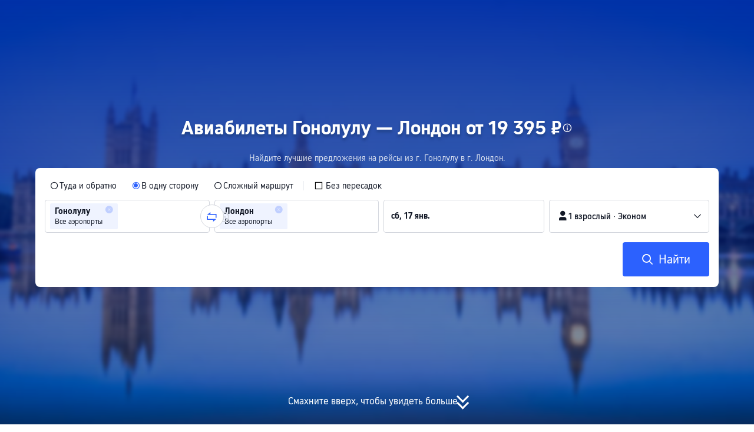

--- FILE ---
content_type: text/html; charset=utf-8
request_url: https://ru.trip.com/flights/honolulu-to-london/airfares-hnl-lon/
body_size: 38838
content:
<!DOCTYPE html><html lang="ru-RU" data-idc="SGP-ALI" dir="ltr"><head><meta charset="utf-8"><meta content="width=device-width,initial-scale=1,maximum-scale=5,user-scalable=yes" name="viewport"><link rel="stylesheet" href="https://aw-s.tripcdn.com/modules/ibu/online-assets/font.ddfdb9c8916dd1ec37cbf52f9391aca5.css"><script>let scriptArrs=[],handleI18nStatus=()=>{window.i18nReady=!0;var n,a=`a: ${!!window.i18n_330143}.. ${!!window.__SHARK_ARES_SDK_INTERNAL_RESOURCE__.i18n_330143} ...`+!!window.i18n_6002;window.UBT_API.push({type:"send",data:{type:"dev_trace",key:"seo_a2b_lowprice_track",data:{searchformHasCb:a}}});for(n of scriptArrs)n()},functionHandleCb=n=>{window.i18nReady?n():scriptArrs.push(n)}</script><script src="https://aw-s.tripcdn.com/ares/api/cc?f=locale%2Fv3%2F100009239%2Fru-RU.js%2C%2Flocale%2Fv3%2F6002%2Fru-RU.js%2C%2Flocale%2Fv3%2F330153%2Fru-RU.js%2C%2Flocale%2Fv3%2F330151%2Fru-RU.js%2C%2Flocale%2Fv3%2F33000010%2Fru-RU.js%2C%2Flocale%2Fv3%2F3302512%2Fru-RU.js%2C%2Flocale%2Fv3%2F3302510%2Fru-RU.js%2C%2Flocale%2Fv3%2F330143%2Fru-RU-301.js%2C%2Flocale%2Fv3%2F6001%2Fru-RU.js%2C%2Flocale%2Fv3%2F33000006%2Fru-RU.js&#38;etagc=5cfa53dbb747c41e4b1d612f0dee22c7" async onload="handleI18nStatus()"></script>  
<title>Дешёвые авиабилеты Гонолулу — Лондон от 19 395 ₽ на Trip.com</title>
<meta property="og:title" content="Дешёвые авиабилеты Гонолулу — Лондон от 19 395 ₽ на Trip.com" />


<meta name="description" content="Цена на авиабилеты Гонолулу — Лондон начинается от 19 395 ₽ на Trip.com." />
<meta property="og:description" content="Цена на авиабилеты Гонолулу — Лондон начинается от 19 395 ₽ на Trip.com." />


<meta name="keywords" content="Гонолулу - Лондон, рейсы Гонолулу - Лондон, стоимость авиабилетов, дешевые авиабилеты, рейсы, Trip.com" />


<meta property="og:url" content="https://ru.trip.com/flights/honolulu-to-london/airfares-hnl-lon/" />
<link rel="canonical" href="https://ru.trip.com/flights/honolulu-to-london/airfares-hnl-lon/" />


<meta property="og:image" content="https://ak-d.tripcdn.com/images/0wj5g120009ejuie7251F.webp" />
<link rel="SHORTCUT ICON" href="https://www.trip.com/trip.ico" type="image/x-icon" />
<link rel="ICON" href="https://www.trip.com/trip.ico" />



<link rel="alternate" href="https://www.trip.com/flights/honolulu-to-london/airfares-hnl-lon/" hrefLang="x-default" />

<link rel="alternate" href="https://uk.trip.com/flights/honolulu-to-london/airfares-hnl-lon/" hrefLang="en-GB" />

<link rel="alternate" href="https://hk.trip.com/flights/honolulu-to-london/airfares-hnl-lon/" hrefLang="zh-Hant-HK" />

<link rel="alternate" href="https://jp.trip.com/flights/honolulu-to-london/airfares-hnl-lon/" hrefLang="ja" />

<link rel="alternate" href="https://au.trip.com/flights/honolulu-to-london/airfares-hnl-lon/" hrefLang="en-AU" />

<link rel="alternate" href="https://us.trip.com/flights/honolulu-to-london/airfares-hnl-lon/" hrefLang="en-US" />

  
  
<script type="application/ld+json">
  {"@context":"https://schema.org","@type":"Product","name":"Авиабилеты Гонолулу — Лондон","offers":[{"@type":"AggregateOffer","@id":"https://ru.trip.com/flights/honolulu-to-london/airfares-hnl-lon/#one-way","itemOffered":{"@type":"Flight","name":"Авиабилеты в одну сторону по маршруту Гонолулу — Лондон"},"lowPrice":19394.62,"priceCurrency":"RUB","highPrice":31681.61,"offerCount":10,"offers":[{"@type":"Offer","price":"19394.62","priceCurrency":"RUB","availability":"https://schema.org/InStock","itemOffered":{"@type":"Flight","flightNumber":"WS1877","isNonstop":false,"validFrom":"2026-01-16","estimatedFlightDuration":"P1DT3H20M","departureAirport":{"@type":"Airport","name":"Аэропорт Гонолулу","iataCode":"HNL"},"arrivalAirport":{"@type":"Airport","name":"Аэропорт Хитроу","iataCode":"LHR"},"airline":{"@type":"Airline","name":"WestJet","iataCode":"WS"}}},{"@type":"Offer","price":"31681.61","priceCurrency":"RUB","availability":"https://schema.org/InStock","itemOffered":{"@type":"Flight","flightNumber":"WS1877","isNonstop":false,"validFrom":"2026-01-16","estimatedFlightDuration":"P1DT3H5M","departureAirport":{"@type":"Airport","name":"Аэропорт Гонолулу","iataCode":"HNL"},"arrivalAirport":{"@type":"Airport","name":"Аэропорт Хитроу","iataCode":"LHR"},"airline":{"@type":"Airline","name":"WestJet","iataCode":"WS"}}}]},{"@type":"AggregateOffer","@id":"https://ru.trip.com/flights/honolulu-to-london/airfares-hnl-lon/#round-trip","itemOffered":{"@type":"Flight","name":"Авиабилеты в обе стороны по маршруту Гонолулу — Лондон","flightNumber":"Multiple","departureAirport":[{"@type":"Airport","name":"Аэропорт Гонолулу","iataCode":"HNL"}],"arrivalAirport":[{"@type":"Airport","name":"Аэропорт Хитроу","iataCode":"LHR"}]},"lowPrice":47287,"priceCurrency":"RUB","highPrice":51591.93,"offerCount":10}]}
</script>
  
<script type="application/ld+json">
  {"@context":"https://schema.org","@type":"Organization","name":"Trip.com","url":"https://ru.trip.com"}
</script>
  
  <script defer="defer" src="https://static.tripcdn.com/packages/ibu/gtm-loader/~1.0.0/gtm-loader.js"></script><script>window.GTMLoadList||(window.GTMLoadList=[]),window.GTMLoadList.push([{id:"GTM-T2SD",disable:!0},{id:"GTM-W5446B",disable:!0}]),window.dataLayer||(window.dataLayer=[]),window.dataLayer.push({"page_id":"10320673210","page_category":"SEO flights from dcity to acity","prd_type":"common","event":"page_view","loginStatus":"guest","gtm.uniqueEventId":7,"locale":"ru-RU","language":"ru","region":"RU","currentcyCode":"RUB","allianceID":"","allianceSid":""})</script><script>window.$_bf={loaded:!0},window.UBT_API=window.UBT_API||[],window.UBT_ITAG=!0,window._flight_ubt_init=1</script><script>var sendMetric=function(e){console.debug("track metric:",e);var t,n,o=e&&e.name;o&&(t=e&&e.attribution||{},n="","LCP"===o?n=t.element:"INP"===o?n=t.interactionTarget:"CLS"===o&&(n=t.largestShiftTarget),window.UBT_API)&&window.UBT_API.push&&(window.UBT_API.push({type:"send",data:{type:"dev_trace",key:"seo_flight_vitals_track",data:{value:{name:e?e.name:void 0,navigationType:e?e.navigationType:void 0,rating:e?e.rating:void 0,element:n},isH5:"false"}}}),window.UBT_API.push({type:"send",data:{type:"metric",key:"o_nfes_perf_"+o,data:{value:e,tag:{isNew:!0}}}}))};function _assign(e){if(null==e)throw new TypeError("Cannot convert undefined or null to object");for(var t=Object(e),n=1;n<arguments.length;n++){var o=arguments[n];if(null!=o)for(var a in o)Object.prototype.hasOwnProperty.call(o,a)&&(t[a]=o[a])}return t}var trackLogString=function(e,t){var n="";try{n="object"==typeof t?JSON.stringify(t):t}catch(e){console.error("track string log error:",e)}console.debug("new trace:",e,n),window.UBT_API.push({type:"send",data:{type:"trace",key:e,data:n}})},trackLog=function(t,n){try{n="string"==typeof n?JSON.parse(n):n}catch(e){console.error("adv track log error:",e)}var e=_assign({},{currency:"RUB",locale:"ru-RU",site:"RU",category:"airfares_a2b",isH5:"false"},n);if(console.debug("trace:",t,JSON.stringify(e)),void 0===window.UBT_API&&(window.UBT_API=[],window.UBT_ITAG=!0),n&&n.moduleName&&147106===t){let e=147106===t?"click":"unknown";window.updateLastAccessedModule?window.updateLastAccessedModule(n.moduleName,e):window.UBT_API.push({type:"send",data:{type:"dev_trace",key:"seo_ubt_back_info",data:{type:"error"}}})}window.UBT_API.push({type:"send",data:{type:"trace",key:t,data:e}})};window.trackLog=trackLog</script>  <link rel="preload" as="image" href="https://dimg04.tripcdn.com/images/1o12n12000p1tfkii8503.webp" fetchpriority="high">   <link rel="preload" href="https://file.tripcdn.com/files/6/ibu_mkt/1o13e12000hg0zyly8324.css" as="style" onload='this.onload=null,this.rel="stylesheet"'><noscript><link rel="stylesheet" href="https://file.tripcdn.com/files/6/ibu_mkt/1o13e12000hg0zyly8324.css"></noscript>  <link rel="preload" href="https://file.tripcdn.com/files/6/ibu_mkt/1o10112000hg4umb7DD7C.css" as="style" onload='this.onload=null,this.rel="stylesheet"'><noscript><link rel="stylesheet" href="https://file.tripcdn.com/files/6/ibu_mkt/1o10112000hg4umb7DD7C.css"></noscript>  <link rel="preload" href="https://file.tripcdn.com/files/6/ibu_mkt/1o15v12000hg4wurjF300.css" as="style" onload='this.onload=null,this.rel="stylesheet"'><noscript><link rel="stylesheet" href="https://file.tripcdn.com/files/6/ibu_mkt/1o15v12000hg4wurjF300.css"></noscript>   <link rel="preload" href="https://file.tripcdn.com/files/6/ibu_mkt/1o13812000pdk2qebB81D.css" as="style" onload='this.onload=null,this.rel="stylesheet"'><noscript><link rel="stylesheet" href="https://file.tripcdn.com/files/6/ibu_mkt/1o13812000pdk2qebB81D.css"></noscript>  <script defer="defer" src="https://file.tripcdn.com/files/7/ibu_editor/performance-production.min.js" onload='window["@ctrip/ai-performance-name"].init()'></script></head><body>  <input type="hidden" id="page_id" value="10320673210"> <input type="hidden" id="bf_ubt_markting_off" value="true">  <div id="main">   <div module-name="cookieBanner"><script>window.__CORE_SDK__={AppID: 100042421 }</script><script async="" crossorigin="anonymous" src="https://static.tripcdn.com/packages/ares/nfes-libs/*/core.js?v=20251218" type="text/javascript"></script><script src="https://file.tripcdn.com/files/6/ibu_mkt/1o13d12000qlolv3y9A01.js" defer="defer" onload='window["cookie-banner"].renderWebCore({AppID: 100042421 })'></script></div>    <div module-name="header"><style>.mc-hd.mc-hd_theme_transparent{position:absolute;left:0;right:0}.header-container{position:relative;top:0;z-index:99;width:100%!important}.mc-hd.mc-hd_theme_transparent{color:#fff;background-color:transparent}.mc-hd{position:relative;line-height:1.5;padding:0 32px}.mc-hd .mc-hd__inner{position:relative;max-width:1920px}.mc-hd__flex-con{width:100%;height:66px;position:relative}.clear-float{content:"";clear:both}.mc-hd__logo-con{padding:16px 32px 16px 0;float:left}.mc-hd__logo-layout-0 .mc-hd__logo{display:inline-block;width:124px;height:30px;text-indent:-9999px;background-size:contain;margin:2px 0;vertical-align:top}.mc-hd a,.mc-hd a:hover{text-decoration:none}.mc-hd .mc-hd__nav-con .mc-hd__nav{display:flex;white-space:nowrap}.mc-hd .mc-hd__nav-item .mc-hd__nav-lnk{position:relative;font-size:16px;padding:0;line-height:18px;height:18px;display:inline-block;margin-bottom:16px}.mc-hd .mc-hd__nav .mc-hd__nav-item{display:inline-block;float:none;position:relative;padding:0 32px 0 0}</style><link rel="preload" href="https://file.tripcdn.com/files/6/ibu_mkt/1o14d12000lh87fw4003B.css" as="style" onload='this.onload=null,this.rel="stylesheet"'><noscript><link rel="stylesheet" href="https://file.tripcdn.com/files/6/ibu_mkt/1o14d12000lh87fw4003B.css"></noscript><script src="https://file.tripcdn.com/files/6/ibu_mkt/1o11f12000lh887p17FD6.js" defer="defer" onload="window.header.renderHeader(
      {
        showCurrencySelector: true,
        showLanguageSelector: true,
        channel: 'flights',
        theme: 'transparent',
        simple: false,
        pageId: '10320673210',
        accountType: 1,
        locale: 'ru-RU',
        site: 'RU',
        onAccountUpdate: ()=>{sessionStorage.setItem('promo_user_logged_in', 'true');location.reload(true);},  },
      document.querySelector('.header-container')
    );"></script><div class="header-container" test-module="header"><div class="mc-hd mc-hd__en-xx mc-hd_theme_transparent mc-hd-single_row"><div class="mc-hd__inner"><div class="mc-hd__flex-con clear-float"><div class="mc-hd__logo-con mc-hd__logo-con-en-XX mc-hd__logo-layout-0"><a class="mc-hd__logo mc-hd__logo-en-xx"></a></div></div></div></div></div><script id="template"></script></div>    <div module-name="searchform"><style>body{background:#fff!important}body,html{height:100%}body{-webkit-text-size-adjust:none}body,dd,dl,form,p{margin:0;padding:0}li,ol,ul{margin:0;list-style:none}button,legend,li,ol,textarea,ul{padding:0}button{cursor:pointer;margin:0;border:none;outline:0;background:0 0}button,img{vertical-align:middle}img{border:0}em,i{font-style:normal;padding:0;margin:0}input{background:0 0;outline:0;border:0}a{text-decoration:none}.title-search-form .page-title-wrap{margin:0 auto 16px;color:#fff;letter-spacing:0;text-align:center}.candidate-url-page-title-wrap-color h1{font-size:40px}.full-screen-v2 .circle-btn{opacity:1;position:absolute;display:flex;align-items:center;flex-direction:row;bottom:0;left:50%;transform:translate3d(-50%,0,0);gap:14px;padding-bottom:24px}.full-screen-v2 .circle-btn .circle{background-size:contain;display:flex;justify-content:center;align-items:center;flex-direction:column}.full-screen-v2 .circle-btn .arrow-down{position:relative;width:12px;height:12px;transform:rotate(45deg);transform-origin:75% 50%;border-right:3px solid #121826;border-bottom:3px solid #121826;display:inline-block}.full-screen-v2 .circle-btn .arrow-down:first-child{position:relative;top:2px}.full-screen-v2 .circle-btn .arrow-down:last-child{position:relative;bottom:2px}.full-screen-v2 .circle-btn .circle-text{color:#121826;font-size:16px;line-height:22px;font-weight:400;position:relative}.full-screen-v2 .circle-btn.white-btn .circle-text{color:#fff}.full-screen-v2 .circle-btn.white-btn .arrow-down{border-right-color:#fff;border-bottom-color:#fff}.full-screen-v2 .bg-radius-wrap{position:absolute;overflow:hidden;width:100%;height:280px}.airlines-title{display:flex;align-items:center;justify-content:center;gap:8px}.airlines-title img{height:32px;width:32px;border-radius:50%;background:#fff}@media screen and (max-width:768px){.full-screen-v2 .bg-radius-wrap{height:140px}}.full-screen-v2 .bg-radius-wrap .bg-radius{position:absolute;transform:translateX(-50%);left:50%;bottom:0;width:400vw;height:400vw;overflow:hidden}.full-screen-v2 .bg-radius-wrap .bg-radius .bg-small-img{position:absolute;transform:translateX(-50%);left:50%;bottom:0;width:100vw;height:280px}@media screen and (max-width:768px){.full-screen-v2 .bg-radius-wrap .bg-radius .bg-small-img{height:140px}}.full-screen-v2 .title-search-form{position:relative;z-index:1}.full-screen-v2 .title-search-form .page-title-wrap-color h1{font-size:32px}.full-screen-v2 .title-search-form .page-title-wrap{display:flex;justify-content:center;align-items:center;margin-bottom:8px;column-gap:4px}.full-screen-v2 .title-search-form .page-title-description{margin-bottom:8px;text-align:center;color:#fff;font-size:14px;letter-spacing:0;line-height:18px;opacity:.8}.full-screen-v2 .title-search-form #searchBox{padding-top:8px}.full-screen-v2.banner-down-height{height:100vh}.full-screen-v2.banner-down-height.extend-height{min-height:100vh;height:100%}.full-screen-v2.candidate-url-banner-down-height{height:70vh}.full-screen-v2.banner-down .bg-radius-wrap{height:100%}.full-screen-v2.banner-down .bg-radius-wrap .bg-radius{border-radius:0;height:100%;width:100%}.full-screen-v2.banner-down .bg-radius-wrap .bg-radius .bg-small-img{height:100%}.full-screen-v2.banner-down .bg-radius-wrap .bg-radius .bg-img-filter{position:absolute;width:100%;height:100%;background:linear-gradient(-180deg,#2346ff 6.52%,#99cfff 100%)}.full-screen-v2.banner-down .title-search-form{left:0;right:0;padding-bottom:50px;top:50%;transform:translateY(-50%);z-index:9}.full-screen-v2.banner-down.extend-height .title-search-form{top:auto;transform:none;padding-top:50px}.bg-banner-wrapper{position:relative}.bg-banner-wrapper .bg-big-img,.bg-banner-wrapper .bg-small-img{background-size:cover;background-position:50%;width:100%;height:100%;background-repeat:no-repeat}.bg-banner-wrapper .bg-small-img .bg-bottom-filter{position:absolute;width:100%;height:200px;bottom:0;background:linear-gradient(-180deg,rgba(255,255,255,0) 0,#fff 100%)}.bg-banner-wrapper .bg-small-img.has-district-img .bg-bottom-filter{opacity:0}.bg-banner-wrapper .bg-small-img .bg-fullscreen-filter{position:absolute;width:100%;bottom:0;height:100%;background:linear-gradient(-180deg,rgba(0,40,160,.9) 0,rgba(0,19,74,.4) 100%)}.bg-banner-wrapper .bg-small-img .bg-big-img{background-size:100%;background-position:center bottom;position:relative;width:100%;height:100%;background-repeat:no-repeat}.bg-banner-wrapper .bg-small-img.has-district-img .bg-big-img{filter:blur(3px);transform:scale(1.05)}.page-title-wrap{margin:0 auto 16px;letter-spacing:0;text-align:center}.page-title-wrap-color h2,.page-title-wrap-color h3,.page-title-wrap-color h4,.page-title-wrap-color h5,.page-title-wrape-color h1{font-size:40px;line-height:68px}@media screen and (max-width:768px){.page-title-wrap-color h1,.page-title-wrap-color h2,.page-title-wrap-color h3,.page-title-wrap-color h4,.page-title-wrap-color h5{font-size:24px;line-height:30px}}@media (max-width:320px){.page-title-wrap-color h1,.page-title-wrap-color h2,.page-title-wrap-color h3,.page-title-wrap-color h4,.page-title-wrap-color h5{font-size:18px}}.page-title-wrap-color h1 span,.page-title-wrap-color h2 span,.page-title-wrap-color h3 span,.page-title-wrap-color h4 span,.page-title-wrap-color h5 span{display:block}.page-title-wrap.no-bg{color:#0f294d}.page-title-wrap:not(.no-bg){text-shadow:0 4px 4px rgba(15,41,77,.4)}.nh_sf-container{padding:10px 16px 16px;border-radius:8px;background-color:#fff}.nh_sf-container .breath{animation:breath .8s infinite alternate}@keyframes breath{0%{opacity:1}to{opacity:.3}}.nh_sf-container .top-pl-wrap{display:flex;justify-content:space-between;align-items:center;height:32px;margin:6px 0 8px}.nh_sf-container .top-pl-wrap .left-pl{width:360px;height:18px;border-radius:2px;background:#f0f2f5}.nh_sf-container .top-pl-wrap .right-pl{width:115px;height:18px;border-radius:2px;background:#f0f2f5}.nh_sf-container .bottom-pl-wrap{display:flex;align-items:center;height:56px}.nh_sf-container .bottom-pl-wrap .box-wrap{display:flex;flex:1 1 auto}.nh_sf-container .bottom-pl-wrap .box-wrap .city-wrap{position:relative;display:flex;flex:1 1 50%;justify-content:space-between;align-items:center;height:56px}.nh_sf-container .bottom-pl-wrap .box-wrap .city-wrap .city-item-wrap{display:flex;flex:1 1;align-items:center;box-sizing:border-box;height:56px;padding-left:16px;border:1px solid #dadfe6;border-radius:4px}.nh_sf-container .bottom-pl-wrap .box-wrap .city-wrap .city-item-wrap:first-of-type{margin-right:4px}.nh_sf-container .bottom-pl-wrap .box-wrap .city-wrap .city-item-wrap:last-of-type{margin-left:4px}.nh_sf-container .bottom-pl-wrap .box-wrap .city-wrap .city-item-wrap .city-pl{width:88px;height:18px;border-radius:2px;background:#f0f2f5}.nh_sf-container .bottom-pl-wrap .box-wrap .city-wrap .switch-wrap{position:absolute;top:42%;left:calc(50% - 2px);min-width:28px;border:4px solid #fff;border-radius:50%;margin-left:2px;background:#fff;transform:translate(-50%,-50%);z-index:2}.nh_sf-container .bottom-pl-wrap .box-wrap .city-wrap .switch-wrap .switch-pl{width:28px;height:28px;border-radius:50%;background-color:#f0f2f5}.nh_sf-container .bottom-pl-wrap .box-wrap .date-wrap{display:flex;flex:1 1 25%;align-items:center;box-sizing:border-box;border:1px solid #dadfe6;border-radius:4px;margin-left:8px;background:#fff}.nh_sf-container .bottom-pl-wrap .box-wrap .date-wrap .date-item-wrap{position:relative;display:flex;flex:1 1;align-items:center;box-sizing:border-box;padding-left:16px}.nh_sf-container .bottom-pl-wrap .box-wrap .date-wrap .date-item-wrap:last-of-type{margin-left:24px}.nh_sf-container .bottom-pl-wrap .box-wrap .date-wrap .date-item-wrap .date-pl{width:88px;height:18px;border-radius:2px 2px 2px 2px;background:#f0f2f5}.nh_sf-container .bottom-pl-wrap .box-wrap .date-wrap .date-item-wrap .line-pl{position:absolute;top:50%;left:-12px;width:24px;height:1px;background:#8592a6;transform:translateX(-50%)}.nh_sf-container .bottom-pl-wrap .box-wrap .psg-wrap{display:flex;flex:1 1 25%;align-items:center;box-sizing:border-box;border:1px solid #dadfe6;border-radius:4px;margin-left:8px;background:#fff}.nh_sf-container .bottom-pl-wrap .box-wrap .psg-wrap .psg-item-wrap{position:relative;display:flex;flex:1 1;align-items:center;box-sizing:border-box;padding-left:16px}.nh_sf-container .bottom-pl-wrap .box-wrap .psg-wrap .psg-item-wrap .psg-pl{width:148px;height:18px;border-radius:2px 2px 2px 2px;background:#f0f2f5}.nh_sf-container .btn-wrap{display:flex;justify-content:flex-end;align-items:center;width:100%;height:58px;margin-top:16px;background-color:#fff}.nh_sf-container .btn-wrap .btn-1{display:flex;justify-content:center;align-items:center;width:154px;height:58px;border-radius:4px;margin-left:8px;background-color:#3264ff}.nh_sf-container .btn-wrap .btn-1 .text{width:70px;height:20px;border-radius:3px;background-color:hsla(0,0%,100%,.3)}@media screen and (min-width:1024.1px){.l-1160{max-width:1224px;margin-left:auto;margin-right:auto;padding-left:32px;padding-right:32px;box-sizing:border-box}}@media screen and (min-width:768px) and (max-width:1024px){.l-1160{margin-left:0;margin-right:0;padding-left:24px;padding-right:24px}}@media screen and (max-width:767.9px){.l-1160{margin-left:0;margin-right:0;padding-left:12px;padding-right:12px}}.info-icon{display:inline-flex;position:relative;cursor:pointer;align-items:center;vertical-align:middle}.info-icon-box{display:flex}.page-title-wrap-color .dynamic-content-inline{display:inline-flex;vertical-align:middle}.info-icon-svg-searchbox{fill:#fff}.tooltip-content{display:none;position:absolute;z-index:10;width:300px;background-color:#1e2a39;color:#fff;text-align:left;border-radius:6px;padding:15px;font-size:14px;line-height:1.5;top:100%;left:50%;transform:translateX(-50%);margin-top:10px;box-shadow:0 5px 15px rgba(0,0,0,.3)}.tooltip-content::after{content:"";position:absolute;bottom:100%;left:50%;margin-left:-8px;border-width:8px;border-style:solid;border-color:transparent transparent #1e2a39 transparent}.info-icon:hover .tooltip-content{display:block}.module-input-shadow.f-16.f-bold{visibility:hidden;position:absolute;width:auto;height:auto;white-space:nowrap;font-weight:700;font-size:16px!important}.color-white{color:#fff}</style><link rel="preload" href="https://file.tripcdn.com/files/7/ibu_mkt/common_4ac9cb69.css" as="style" onload='this.onload=null,this.rel="stylesheet"'><script src="https://file.tripcdn.com/files/7/ibu_mkt/common_4ac9cb.js" defer="defer" crossorigin="anonymous"></script><script src="https://file.tripcdn.com/files/7/ibu_mkt/vendor_1cd9a1.js" defer="defer" crossorigin="anonymous"></script><script src="https://file.tripcdn.com/files/6/ibu_mkt/1o12g12000pirk16fAD05.js" defer="defer" crossorigin="anonymous" onload="functionHandleCb?functionHandleCb(searchFormReadyCb):searchFormReadyCb()"></script><script>function searchFormReadyCb(){var e=!!window.i18n_330143+`, ${window.i18nReady}, `+Object.keys(window.__SHARK_ARES_SDK_INTERNAL_RESOURCE__||[]).length;console.debug("sear",e),window.UBT_API.push({type:"send",data:{type:"dev_trace",key:"seo_a2b_lowprice_track",data:{searchformHasCb:e}}}),window["searchform-lazy"].renderSearchform({i18n:window.i18n_330143,locale:"ru-RU",isSticky:!0,...{"from":"seo","searchInfo":{"flightType":"OW","isIgnoreODCheck":true,"passengers":{"AdultCount":1,"ChildCount":0,"BabyCount":0},"segmentList":[{"departureDate":{"defaultDate":["2026-01-17","2026-01-17"]},"returnDate":{"defaultDate":["2026-01-20","2026-01-20"]},"departureCity":[{"cityName":"Гонолулу","eName":"honolulu","cityCode":"HNL","isDomestic":0,"airportCode":"","airportName":"","timeZone":-10}],"arrivalCity":[{"cityName":"Лондон","eName":"london","cityCode":"LON","isDomestic":0,"airportCode":"","airportName":""}]}]},"locale":"ru-RU","extraUrl":"&sort=recommended"}},document.querySelector(".searchform-container"))}</script><div class="flightseo-searchform-isfull" test-module="cta"><div class="bg-banner-wrapper full-screen-v2 banner-down banner-down-height"><div class="bg-radius-wrap"><div class="bg-radius"><div class="bg-img-filter ppc-cabin-bg-img-filter"></div><div class="bg-small-img has-district-img">  <img alt="Авиабилеты Гонолулу Лондон" class="bg-big-img" src="https://ak-d.tripcdn.com/images/fd/tg/g3/M03/D7/26/CggYG1bGymyAYcDvAA2KNxQbifw151.jpg?proc=resize/m_w,w_1200,h_600,0991"><div class="bg-fullscreen-filter"></div>  <div class="bg-bottom-filter"></div></div></div></div><div class="title-search-form l-1160 m-b-8"><div class="page-title-wrap page-title-wrap-color"> <h1>Авиабилеты Гонолулу — Лондон от 19 395 ₽</h1>  <span class="dynamic-content-inline"><div role="button" class="info-icon" onmouseenter='trackLog(147068,{moduleName:"cta",itemName:"tooltip"})'><div class="info-icon-box"><span class="tooltip-content" test-item="hover-tooltip">Выгодные билеты в один конец<br>Авиабилеты в один конец от 19 395 ₽ — рейс Стыковочный с авиакомпанией WestJet, вылет ср, 28 янв..<br><br>Дешёвые билеты туда-обратно<br>Летите Стыковочный с Virgin Atlantic — цены от 47 287 ₽. Вылет ср, 21 янв., возвращение ср, 28 янв..<br><br>Лучшие цены на рейсы из Гонолулу в Лондон<br>В января — от 19 395 ₽ (вылет ср, 28 янв., WestJet)<br>В февраля — от 19 888 ₽ (вылет ср, 4 февр., WestJet)<br>В марта — от 31 559 ₽ (вылет чт, 12 мар., United Airlines)</span><svg viewBox="0 0 200 200" width="18" height="18" xmlns="http://www.w3.org/2000/svg" class="info-icon-svg-searchbox" role="presentation"><path fill-rule="evenodd" clip-rule="evenodd" d="M100 19c-44.187 0-80 35.813-80 80s35.813 80 80 80s80-35.813 80-80s-35.813-80-80-80zm0 145.455c-36.092 0-65.454-29.363-65.454-65.455S63.908 33.545 100 33.545S165.454 62.909 165.454 99S136.092 164.455 100 164.455zm-8.98-72.284h17.96v55.419H91.02V92.171zm0-35.265h17.96v17.96H91.02v-17.96z"></path></svg></div></div></span>  </div>  <p class="page-title-description"> Найдите лучшие предложения на рейсы из г. Гонолулу в г. Лондон. </p>  <div class="searchform-container"><div style="height:200px"><div class="nh_sf-container"><div class="top-pl-wrap"><div class="left-pl breath"></div><div class="right-pl breath"></div></div><div class="bottom-pl-wrap"><div class="box-wrap"><div class="city-wrap"><div class="city-item-wrap"><div class="city-pl breath"></div></div><div class="switch-wrap"><div class="switch-pl breath"></div></div><div class="city-item-wrap"><div class="city-pl breath"></div></div></div><div class="date-wrap"><div class="date-item-wrap"><div class="date-pl breath"></div></div><div class="date-item-wrap"><div class="line-pl breath"></div><div class="date-pl breath"></div></div></div><div class="psg-wrap"><div class="psg-item-wrap"><div class="psg-pl breath"></div></div></div></div></div><div class="btn-wrap"><div class="btn-1"><div class="text breath"></div></div></div></div></div></div>   <div class="searchform-online-banner-container"></div></div>  <div test-item="arrow-btn" class="circle-btn white-btn"><div class="circle-text">Смахните вверх, чтобы увидеть больше</div><div class="circle"><div class="arrow-down"></div><div class="arrow-down"></div></div></div>  </div></div><script id="template">try{(()=>{let i=document.querySelector(".title-search-form"),a=document.querySelector("div.bg-big-img"),s=document.querySelector(".circle-btn"),o=document.querySelector(".bg-banner-wrapper.full-screen-v2"),l=(document.querySelector(".bg-radius"),document.querySelector(".bg-bottom-filter"));if(a,i&&o){let n=0,r=(t(),window.addEventListener("resize",t),0),e=new ResizeObserver(e=>{for(var t of e){t=t.contentRect.height;if(0===r)return void(r=t);t!==r&&(o=r-t,n+=o/2,r=t,c())}var o});function t(){var e=o.getBoundingClientRect(),t=i.getBoundingClientRect();n=e.bottom-t.bottom}function c(){var e=window.pageYOffset||document.documentElement.scrollTop,t=1-e/window.innerHeight,t=Math.max(t,0),t=(a&&(a.style.opacity=t),n),t=Math.max(1-e/t,0),t=(s.style.opacity=t,n),t=Math.min(e/t,1),t=(l.style.opacity=t,n),o=(Math.min(e,t),document.querySelector(".m-flight-poi-wrapper"));let r="";o&&!(r=o.getAttribute("poi-init"))&&(r=i.style.position,o.setAttribute("poi-init",r)),t<e?"relative"!==i.style.position&&(i.style.position="relative",i.style.transform=`translate3d(0, calc(-50% + ${t}px), 0)`,o)&&r&&(o.style.position="absolute","fixed"!==r?o.style.transform="translateY(0px)":o.style.transform=`translateY(${t}px)`):e<t&&("fixed"!==i.style.position&&(i.style.position="fixed",i.style.transform="translate3d(0, -50%, 0)"),o)&&r&&((o.style.position="fixed")!==r?o.style.transform=`translateY(-${t}px)`:o.style.transform="translateY(0px)")} true||(window.addEventListener("scroll",((e,t)=>{let o=null;return function(){clearTimeout(o),o=setTimeout(e,t)}})(c,10)),window.addEventListener("load",()=>{c(),e.observe(i)}))}})()}catch(e){window.UBT_API.push({type:"send",data:{type:"dev_trace",key:"o_flight_js_error",data:{type:"error",moduleName:"searchform",error:e.message,stack:e.stack}}}),console.error("[Template Script Error]",{moduleName:"searchform",error:e.message,stack:e.stack})}</script></div>        <div module-name="crumb"><style>.c-crumb-wrap{position:relative;max-width:1160px;margin-left:auto;margin-right:auto;height:14px;margin-top:20px;margin-bottom:20px}.c-crumb-wrap .c-crumb{position:absolute;font-size:12px;display:flex;box-sizing:border-box;align-items:center}.c-crumb-wrap .c-crumb.is-rtl{flex-direction:row-reverse}@media screen and (max-width:768px){.c-crumb-wrap .c-crumb{padding-left:16px;padding-right:16px;overflow:auto}.c-crumb-wrap .c-crumb:after{content:"11";color:transparent;display:inline-block;width:16px;height:1px}}@media screen and (min-width:768px){.c-crumb-wrap .c-crumb{flex-wrap:wrap}}.c-crumb-wrap .c-crumb::-webkit-scrollbar{display:none}.c-crumb-wrap .c-crumb a{color:#2681ff}.c-crumb-wrap .c-crumb a:hover{text-decoration:underline}.c-crumb-wrap .c-crumb__splitter{margin:0 5px}.c-crumb-wrap .c-crumb__item{color:#234;display:inline-block;cursor:pointer;position:relative;flex-shrink:0}.c-crumb-wrap .c-crumb__item .no-link{cursor:auto}.c-crumb-wrap .c-crumb__extend-wrap{position:absolute;display:none;padding-top:6px;box-shadow:0 5px 8px 0 rgba(0,41,99,.2);background-color:#fff;overflow:auto;right:0}.c-crumb-wrap .c-crumb__extend-wrap a:hover{text-decoration:none}.c-crumb-wrap .c-crumb__item:hover .c-crumb__extend-wrap{display:block;z-index:1}.c-crumb-wrap .c-crumb__extend-wrap:hover{display:block}.c-crumb-wrap .c-crumb__extend{box-shadow:0 8px 20px 0 rgba(0,41,99,.2);background-color:#fff}.c-crumb-wrap .c-crumb__extend .c-crumb__extend-item{padding:10px;cursor:pointer;display:block;white-space:nowrap;color:#234}.c-crumb-wrap .c-crumb__extend-item:hover{display:block;background-color:#3264ff;color:#fff;text-decoration:none}.c-crumb-wrap .c-crumb__item .icon-arrow{width:16px;height:16px;display:inline-block;position:relative;vertical-align:middle;margin-left:5px}.c-crumb-wrap .c-crumb__item .icon-arrow:before{content:"";position:absolute;border-color:#234 transparent transparent;border-style:solid;border-width:4.8px 4.25px 0;transition:all .2s ease;top:5px}.c-crumb-wrap .c-crumb__item.has-link .icon-arrow:before{border-top-color:#2681ff}.c-crumb-wrap .c-crumb__item:hover .icon-arrow:before{transform-origin:center;transform:rotate(180deg)}@media screen and (max-width:768px){.reactcomp-crumb-hot{padding-left:0!important}}.reactcomp-crumb-hot .c-crumb{width:100%}@media screen and (max-width:768px){.reactcomp-crumb-hot .c-crumb{padding-left:12px;margin-bottom:-30px;padding-bottom:45px}}.c-crumb-wrap .c-crumb a{color:#3264ff}.page-title-crumb-wrap .c-crumb-wrap .c-crumb .c-crumb__extend-wrap a{color:#234}.page-title-crumb-wrap .c-crumb-wrap .c-crumb .c-crumb__extend-wrap a:hover{color:#fff}.page-title-crumb-wrap .c-crumb-wrap .c-crumb__extend-wrap{padding-top:0}</style><div class="l-1160 reactcomp-crumb-hot " style="display:block" test-module="crumb"><div class="c-crumb-wrap"><div class="c-crumb" itemscope="" test-card="crumb" itemtype="https://schema.org/BreadcrumbList">  <div class="c-crumb__item has-link" itemprop="itemListElement" itemscope="" itemtype="https://schema.org/ListItem" test-item="crumb_1">  <a href="https://ru.trip.com/" itemprop="item"><span itemprop="name">Trip.com</span></a>  <meta itemprop="position" content="0">  </div>  <span class="c-crumb__splitter">&gt;</span>   <div class="c-crumb__item has-link" itemprop="itemListElement" itemscope="" itemtype="https://schema.org/ListItem" test-item="crumb_2">  <a href="https://ru.trip.com/flights/" itemprop="item"><span itemprop="name">Авиабилеты</span></a>  <meta itemprop="position" content="1">  </div>  <span class="c-crumb__splitter">&gt;</span>   <div class="c-crumb__item has-link" itemprop="itemListElement" itemscope="" itemtype="https://schema.org/ListItem" test-item="crumb_3">  <a href="https://ru.trip.com/flights/cheap-flights-to-united-kingdom-109/" itemprop="item"><span itemprop="name">Авиабилеты в Великобритания</span></a>  <meta itemprop="position" content="2">  </div>  <span class="c-crumb__splitter">&gt;</span>   <div class="c-crumb__item has-link" itemprop="itemListElement" itemscope="" itemtype="https://schema.org/ListItem" test-item="crumb_4">  <a href="https://ru.trip.com/flights/cheap-flights-to-greater-london-109-10092/" itemprop="item"><span itemprop="name">Авиабилеты в Большой Лондон</span></a>  <meta itemprop="position" content="3">  </div>  <span class="c-crumb__splitter">&gt;</span>   <div class="c-crumb__item has-link" itemprop="itemListElement" itemscope="" itemtype="https://schema.org/ListItem" test-item="crumb_5">  <a href="https://ru.trip.com/flights/to-london/airfares-lon/" itemprop="item"><span itemprop="name">Aвиабилеты по направлению: Лондон</span></a>  <meta itemprop="position" content="4">  <i class="icon-arrow"></i><div class="c-crumb__extend-wrap"><div class="c-crumb__extend">  <a key="0 " class="c-crumb__extend-item" href="https://ru.trip.com/hotels/london-hotels-list-338/ "> Гостиницы и отели Лондон </a>  </div></div>  </div>  <span class="c-crumb__splitter">&gt;</span>   <div class="c-crumb__item" itemprop="itemListElement" itemscope="" itemtype="https://schema.org/ListItem" test-item="crumb_6">  <span itemprop="name" class="no-link">Авиабилеты Гонолулу — Лондон</span>  <meta itemprop="position" content="5">  </div>   </div></div></div><script id="template"></script></div>    <div module-name="airlineRecommend"><style>.airline-recommend-icon{display:inline-flex;position:relative;cursor:pointer;align-items:center}.airline-recommend-title-container .airline-recommend-title{display:inline}.airline-recommend-title-container{margin-bottom:22px}.dynamic-content-inline{display:inline-flex}.info-icon-svg{fill:#5a6872}.tooltip-content{display:none;position:absolute;z-index:10;min-width:200px;max-width:400px;width:max-content;background-color:#1e2a39;color:#fff;text-align:left;border-radius:6px;padding:15px;font-size:14px;line-height:1.5;top:100%;left:50%;transform:translateX(-50%);margin-top:10px;box-shadow:0 5px 15px rgba(0,0,0,.3);word-wrap:break-word;word-break:break-word;white-space:pre-line}.tooltip-content::after{content:"";position:absolute;bottom:100%;left:50%;margin-left:-8px;border-width:8px;border-style:solid;border-color:transparent transparent #1e2a39 transparent}.airline-recommend-icon:hover .tooltip-content{display:block}@media screen and (max-width:768px){.airline-recommend-title-container{position:relative;display:block;margin-bottom:12px}.tooltip-content{width:280px;top:100%;bottom:auto;margin-top:10px;margin-bottom:0;font-size:12px;left:50%;transform:translateX(-50%);padding:12px}.info-icon{display:inline-flex;cursor:pointer;align-items:center;vertical-align:middle;position:static}.tooltip-content.show-below{top:100%;bottom:auto;margin-bottom:0}.tooltip-content::after{display:none}}.airline-recommend-item.hidden{display:none}@media screen and (min-width:768px){.airline-recommend-box{display:grid;width:100%;grid-template-columns:repeat(4,1fr);grid-auto-rows:auto;grid-column-gap:2px;grid-row-gap:2px}.airline-recommend-image{width:48px;height:48px}.airline-recommend-title{color:#0f294d;font-size:28px;font-weight:700;letter-spacing:0;line-height:34px;margin-bottom:0}.airline-recommend-item{background:#fff;cursor:pointer;padding:16px;box-sizing:border-box;display:flex;align-items:center}.airline-recommend-item:hover{outline:1px solid #f0f2f5;z-index:2;box-shadow:0 4px 16px rgba(15,41,77,.08);border-radius:8px 8px 8px 8px}.airline-recommend-text{height:24px;color:#0f294d;font-size:18px;font-weight:700;letter-spacing:0;line-height:24px;margin-left:16px}.airline-recommend-desc{margin-bottom:16px;font-size:14px;color:#455873;font-weight:400;letter-spacing:0;line-height:18px}}@media screen and (max-width:768px){.airline-recommend-box{display:flex;flex-wrap:wrap;justify-content:space-between;gap:2px;row-gap:16px}.airline-recommend-image{width:24px;height:24px}.airline-recommend-title{color:#0f294d;font-size:18px;font-weight:700;letter-spacing:0;line-height:24px;margin-bottom:0}.airline-recommend-item{background:#fff;padding:3px;flex:1 0 calc(50% - 3px);box-sizing:border-box;display:flex;align-items:center}.airline-recommend-text{height:18px;color:#0f294d;font-size:14px;margin-left:8px}.airline-recommend-desc,.airline-recommend-text{font-weight:400;letter-spacing:0;line-height:18px}.airline-recommend-desc{color:#455873;font-size:12px;margin-bottom:12px}}.airline-recommend-more{margin-top:16px;display:flex;justify-content:center;align-items:center}.show-more-btn{width:auto;height:18px;font-weight:400;cursor:pointer;font-size:14px;line-height:18px;letter-spacing:0;color:#3264ff}@media screen and (min-width:768px){.airline-recommend-item .airline-recommend-text{margin-left:0}.airline-recommend-item{column-gap:16px}}@media screen and (max-width:768px){.airline-recommend-item .airline-recommend-text{margin-left:0}.airline-recommend-item{column-gap:8px}}@media screen and (max-width:768px){.airline-recommend-icon{position:static}.airline-recommend-title-container{position:relative}}.info-icon-svg{width:18px;height:18px}@media screen and (max-width:768px){.info-icon-svg{width:15px;height:15px}}.airline-tip-show{display:flex;letter-spacing:0;line-height:18px;font-weight:400;color:#8592a6;font-size:12px;margin-top:10px;justify-content:flex-end}.airline-tip{display:none;letter-spacing:0;line-height:18px;font-weight:400;color:#8592a6;font-size:12px;margin-top:10px;justify-content:flex-end}</style>    <script id="template">try{(()=>{var r;function t(e){for(var n=e;n&&n!==document.body;){if(n.classList&&n.classList.contains(r.linkClass))return n;n=n.parentElement}return null}function a(e){var n,t=e.getAttribute("data-href");t&&"javascript:void(0);"!==t&&"#"!==t&&(n=new CustomEvent("external-link-click",{detail:{url:t,element:e},bubbles:!0,cancelable:!0}),e.dispatchEvent(n))&&(r.openInNewWindow?window.open(t,"_blank","noopener,noreferrer"):window.location.href=t)}function e(e){var n=t(e.target);n&&(e.preventDefault(),a(n))}function n(e){var n;"Enter"!==e.key&&" "!==e.key||(n=t(e.target))&&(e.preventDefault(),a(n))}function o(){document.addEventListener("click",e),document.addEventListener("keydown",n)}window.__LINK_HANDLER_INITIALIZED__||(r={linkClass:"external-link",openInNewWindow:window.__LINK_HANDLER_INITIALIZED__=!0},"loading"===document.readyState?document.addEventListener("DOMContentLoaded",o):o(),window.linkHandler={config:r,navigateToUrl:a})})()}catch(e){window.UBT_API.push({type:"send",data:{type:"dev_trace",key:"o_flight_js_error",data:{type:"error",moduleName:"airlineRecommend",error:e.message,stack:e.stack}}}),console.error("[Template Script Error]",{moduleName:"airlineRecommend",error:e.message,stack:e.stack})}</script></div>    <div module-name="flightsCard"><style>.flightcard-title-logo{text-align:start}.flightcard-title-logo .flightcard-title{display:inline}.flights-card-icon{display:inline-flex;position:relative;cursor:pointer;align-items:center}.flightcard-wrapper{text-align:center;font-size:12px;padding-top:27px;margin:0 auto 10px}.flights-card-icon:hover .tooltip-content{display:block}.flightcard-title-container{position:relative}.dynamic-content-inline{display:inline-flex}.flightcard-title-container .dynamic-content-inline{vertical-align:baseline}.info-icon-svg{fill:#5a6872}.tooltip-content{display:none;position:absolute;z-index:10;min-width:200px;max-width:400px;width:max-content;background-color:#1e2a39;color:#fff;text-align:left;border-radius:6px;padding:15px;font-size:14px;line-height:1.5;top:100%;left:50%;transform:translateX(-50%);margin-top:10px;box-shadow:0 5px 15px rgba(0,0,0,.3);word-wrap:break-word;word-break:break-word;white-space:pre-line}.tooltip-content::after{content:"";position:absolute;bottom:100%;left:50%;margin-left:-8px;border-width:8px;border-style:solid;border-color:transparent transparent #1e2a39 transparent}.flightcard-title-logo{align-items:center}.title-airline-logo{width:45px;height:45px;object-fit:contain;flex-shrink:0;margin-bottom:28px}.flightcard-tab-wrap{width:100%;display:flex;content-visibility:auto;font-size:14px;padding:3px;background:#fff;box-sizing:border-box;border-radius:6px}.flightcard-tab-wrap .flightcard-tab-list{width:100%;justify-content:space-between;display:flex;align-items:center}@media screen and (max-width:835px){.flightcard-tab-wrap .flightcard-tab-list{overflow:auto}.flightcard-tab-wrap .flightcard-tab-list::-webkit-scrollbar{display:none}}@media screen and (min-width:835px){.flightcard-tab-wrap .flightcard-tab-list{flex-wrap:wrap}}.flightcard-tab-wrap .flightcard-tab-list li{width:50%}.flightcard-tab-wrap .flightcard-tab-list .flightcard-tab{color:#0f294d;background:#fff;border-radius:6px;padding:8px 16px;margin:0}.flightcard-tab-wrap .flightcard-tab-list .flightcard-tab.active{color:#fff;background:#3264ff;border:1px solid #3264ff;font-weight:700}.flightcard-tab-wrap .flightcard-tab-list .flightcard-tab.active:hover{color:#fff;cursor:pointer}.flightcard-tab-wrap .flightcard-tab-list .flightcard-tab:hover{color:#3264ff;cursor:pointer}.cus-boot{display:flex;flex-wrap:wrap;column-gap:16px}@media screen and (min-width:617px){.h5-install-after-rt{display:none}.h5-install-after-ow{display:none}}.flightcard_list{font-size:12px;margin:0 auto;padding-top:6px}.flightcard-wrapper .flightcard-title{text-align:left;padding-top:12px;padding-bottom:0;margin-bottom:0}.flightcard-wrapper .flightcard-description{color:#455873;font-size:14px;letter-spacing:0;line-height:18px;text-align:start;margin:16px 0}.not_A2B_wrapper .background-img-wrap-wrap{background-color:transparent;border-radius:initial;box-shadow:none;margin-bottom:0!important}.not_A2B_wrapper .background-img-wrap-wrap .layer1 .description,.not_A2B_wrapper .background-img-wrap-wrap .layer1 .title{display:none}.not_A2B_wrapper .background-img-wrap-wrap .background-img-wrap-box .tips{padding-top:0}.not_A2B_wrapper .background-img-wrap-wrap .bg-img-wrap{display:none}.background-img-wrap-wrap,.border-radius-style{border-radius:8px;box-shadow:0 8px 16px 0 rgba(15,41,77,.1)}.background-img-wrap-wrap{position:relative;overflow:hidden;background-color:#3264ff}.background-img-wrap-wrap .background-img-wrap-box{position:relative;padding-left:4px;padding-right:4px}.background-img-wrap-wrap .title{color:#fff;font-size:20px;font-weight:500;letter-spacing:0;line-height:24px;text-align:start;padding:11px 12px 12px;margin-bottom:0}.background-img-wrap-wrap .bg-img-wrap{position:absolute;width:100%}.background-img-wrap-wrap .bg-img-wrap:after{content:"";display:block;position:absolute;width:100%;height:100%;background:linear-gradient(0deg,#3264ff,rgba(50,100,255,.8) 120px,rgba(50,100,255,.8));top:0;left:0}.background-img-wrap-wrap .bg-img{width:100%}.background-img-wrap-wrap .layer1{position:relative;top:0;width:100%;overflow:hidden}.background-img-wrap-wrap .description,.background-img-wrap-wrap .tips{font-size:13px;letter-spacing:0;line-height:18px;padding:8px 8px 12px}.reactcomp-flightscard-hot{top:0;width:100%;position:relative;background:rgba(50,100,255,.05);background-image:url(https://ak-d.tripcdn.com/images/0wj1p120009zjvqqtDDE4_D_768_432_R5.png);background-repeat:no-repeat;background-size:cover;box-sizing:border-box!important}@media screen and (min-width:768px) and (max-width:1208px){.reactcomp-flightscard-hot{padding:15px 24px 0}}@media screen and (max-width:616px){.A2B_container{padding:0!important}.A2B_container .flightcard-title{color:#fff}}.flightcard_list{display:none}.flightcard_list.active-list{display:block}.overlay-text{opacity:0;position:fixed;min-width:150px;font-size:16px;background:#fff;box-shadow:0 4px 8px 0 rgba(69,88,115,.12);padding:10px;text-align:center;z-index:9999}@media screen and (max-width:768px){.flights-card-icon{position:static}.flightcard-title-logo{position:relative}}.info-icon-svg{height:18px;width:18px}@media screen and (max-width:768px){.info-icon-svg{height:15px;width:15px}}.flightcard-wrapper .tips{text-align:right;padding-top:2px;color:#8592a6}</style><div class="m-b-48-24 reactcomp-flightscard-hot" test-module="flights-card"><div class="flightcard-wrapper m-64-48 not_A2B_wrapper l-1160"><div class="background-img-wrap-wrap m-64-48"><div class="bg-img-wrap"><div class="lazyload-wrapper"><div class="lazyload-placeholder" style="height:160px"></div></div></div><div class="layer1"><div class="background-img-wrap-box"><div class="flightcard-title-logo" style=" ">  <div class="flightcard-title-container"><h2 class="flightcard-title" test-item="flightcard_title"> Рейсы Гонолулу — Лондон </h2>  </div></div>  <p class="flightcard-description" test-item="flightcard_description"> Найдите самые дешевые авиабилеты из г. Гонолулу в г. Лондон на ближайшие три месяца. По данным Trip.com за последние 7 дней, стоимость билетов в одну сторону начинается от 19 395 ₽, а билетов туда-обратно — от 47 287 ₽. </p>  <div class="flightcard-tab-wrap" style="justify-content:center"><ul class="flightcard-tab-list" id="fligth-card" role="tablist"><li><div class="flightcard-tab " onclick='handleClickTab("OW",0)' test-tab="RT" test-item="flightcard_tab_rt" role="tab" aria-controls="list-"> Туда и обратно </div></li><li><div class="flightcard-tab active" onclick='handleClickTab("RT",1)' test-tab="OW" test-item="flightcard_tab_ow" role="tab" aria-controls="list-"> В одну сторону </div></li></ul></div><div><ul class="flightcard-group"><li class="flightcard-group-item">  <ul class="flightcard_list list-0"><ul class="cus-boot cus-boot-column-lg-2 cus-boot-column-md-2 cus-boot-column-sm-1 cus-boot-column-xs-1">  
  <style> 
  .info-icon:hover .tooltip-content {
  display: block;
}
.info-icon-box-flightsCard {
  display: flex;
  margin-bottom: 8px;
  margin-left: 4px;
  position: relative;
}
@media screen and (max-width: 768px) {
  .flightcard-title-container {
    position: relative;
    text-align: left;
    display: block;
  }
  .flightcard-title-container h2 {
    display: inline;
  }
  .tooltip-content {
    width: 280px;
    top: 100%;
    bottom: auto;
    margin-top: 10px;
    margin-bottom: 0;
    font-size: 12px;
    left: 50%;
    transform: translateX(-50%);
    padding: 12px;
  }
  .info-icon {
    display: inline-flex;
    cursor: pointer;
    align-items: center;
    vertical-align: middle;
    position: static;
  }
  /* 如果需要显示在下方，可以使用这个样式 */
  .tooltip-content.show-below {
    top: 100%;
    bottom: auto;
    margin-bottom: 0;
  }
  .tooltip-content::after {
    display: none;
  }
  .info-icon-box-flightsCard {
    position: static;
  }
}
.journey-other-info .flightcard_od img {
  width: 20px;
  height: 20px;
  padding-right: 6px;
}
.cus-boot-column-xs-5 .cus-boot-link-item {
  width: calc(20% - 3.2px);
}
.cus-boot-column-xs-4 .cus-boot-link-item {
  width: calc(25% - 4px);
}
.cus-boot-column-xs-3 .cus-boot-link-item {
  width: calc(33.33333333% - 5.4px);
}
.cus-boot-column-xs-2 .cus-boot-link-item {
  width: calc(50% - 8px);
}
.cus-boot-column-xs-1 .cus-boot-link-item {
  width: 100%;
}
@media screen and (min-width: 768px) {
  .cus-boot-column-sm-5 .cus-boot-link-item {
    width: calc(20% - 3.2px);
  }
  .cus-boot-column-sm-4 .cus-boot-link-item {
    width: calc(25% - 4px);
  }
  .cus-boot-column-sm-3 .cus-boot-link-item {
    width: calc(33.33333333% - 5.4px);
  }
  .cus-boot-column-sm-2 .cus-boot-link-item {
    width: calc(50% - 8px);
  }
  .cus-boot-column-sm-1 .cus-boot-link-item {
    width: 100%;
  }
}
@media screen and (min-width: 1100px) {
  .cus-boot-column-md-5 .cus-boot-link-item {
    width: calc(20% - 3.2px);
  }
  .cus-boot-column-md-4 .cus-boot-link-item {
    width: calc(25% - 4px);
  }
  .cus-boot-column-md-3 .cus-boot-link-item {
    width: calc(33.33333333% - 5.4px);
  }
  .cus-boot-column-md-2 .cus-boot-link-item {
    width: calc(50% - 8px);
  }
  .cus-boot-column-md-1 .cus-boot-link-item {
    width: 100%;
  }
}
@media screen and (min-width: 1300px) {
  .cus-boot-column-lg-5 .cus-boot-link-item {
    width: calc(20% - 3.2px);
  }
  .cus-boot-column-lg-4 .cus-boot-link-item {
    width: calc(25% - 4px);
  }
  .cus-boot-column-lg-3 .cus-boot-link-item {
    width: calc(33.33333333% - 5.4px);
  }
  .cus-boot-column-lg-2 .cus-boot-link-item {
    width: calc(50% - 8px);
  }
  .cus-boot-column-lg-1 .cus-boot-link-item {
    width: 100%;
  }
}
.cus-boot .single-txt-row {
  text-overflow: ellipsis;
  white-space: nowrap;
  overflow: hidden;
}
.cus-boot-link-item {
  box-sizing: border-box;
}
.no-result-wrapper {
  margin: 52px 0 64px;
  color: #8592a6;
  line-height: 18px;
}
.app-link,
.no-result-wrapper {
  font-size: 14px;
  text-align: center;
}
.app-link {
  position: relative;
  background: #3264ff;
  border-radius: 2px 2px 2px 2px;
  box-shadow: 0 4px 16px 0 rgba(69, 88, 115, 0.2);
  color: #fff;
  padding: 16px 16px 14px;
  margin-top: 8px;
  margin-bottom: 8px;
}
@media screen and (min-width: 768px) {
  .app-link {
    display: none;
  }
}
@media screen and (max-width: 768px) {
  .title-airline-logo {
    width: 25px;
    height: 25px;
    object-fit: contain;
    flex-shrink: 0;
    margin-bottom: 0px;
  }
}
.mask-card-card-wrap,
.no-data-card-wrap {
  position: relative;
  box-sizing: border-box;
  margin-top: 16px;
  padding: 0 2px 16px;
  height: 100%;
  cursor: pointer;
}
@media screen and (max-width: 768px) {
  .mask-card-card-wrap {
    margin-top: 8px;
    padding: 0 2px 8px;
  }
  .h5-install-after-rt {
    width: 100%;
    padding: 2px;
  }
  .h5-install-after-ow {
    width: 100%;
    padding: 2px;
  }
}
@media screen and (min-width: 768px) {
  .h5-install-after-rt {
    display: none;
  }
  .h5-install-after-ow {
    display: none;
  }
}
.flightcard-link {
  position: relative;
  overflow: hidden;
  align-items: center;
}
@media screen and (max-width: 616px) {
  .flightcard-link {
    padding: 4px 12px;
    display: flex;
    flex-direction: column;
    align-items: flex-start;
  }
}
.flightcard-link .mask-card-reveal {
  display: flex;
  align-items: center;
  position: absolute;
  width: 100%;
  height: 100%;
  top: 0;
  left: 0;
  justify-content: flex-end;
  padding: 12px 20px;
  box-sizing: border-box;
  background: linear-gradient(90deg, hsla(0, 0%, 100%, 0), #fff 63.96%);
}
@media screen and (max-width: 616px) {
  .flightcard-link .mask-card-reveal {
    display: none;
  }
}
.flightcard-link .mask-card-reveal .price-info-reveal {
  flex-shrink: 0;
  display: flex;
  flex-direction: row;
  align-items: center;
  cursor: pointer;
  font-size: 18px;
  font-weight: 700;
  color: #3264ff;
  position: relative;
}
.flightcard-link .mask-card-reveal .price-info-reveal i {
  position: relative;
  top: 1px;
}
.flightcard-link .mask-card-reveal .price-info-reveal:hover:not(.isA2BNoDataFlight) span {
  text-decoration: underline;
}
.flightcard-link .mask-card-reveal-h5 {
  display: flex;
  align-items: flex-end;
  position: absolute;
  width: 100%;
  height: 100%;
  top: 0;
  left: 0;
  justify-content: center;
  padding: 4px 16px;
  box-sizing: border-box;
  background: linear-gradient(-180deg, hsla(0, 0%, 100%, 0), #fff 78.31%);
}
@media screen and (min-width: 616px) {
  .flightcard-link .mask-card-reveal-h5 {
    display: none;
  }
}
.flightcard-link .mask-card-reveal-h5 .price-info-reveal-h5 {
  flex-shrink: 0;
  width: 100%;
  display: flex;
  flex-direction: row;
  justify-content: center;
  align-items: center;
  cursor: pointer;
  height: 40px;
  font-size: 18px;
  font-weight: 500;
  color: #3264ff;
}
.flightcard-link .mask-card-reveal-h5 .price-info-reveal-h5 i {
  position: relative;
  top: 1px;
}
.flightcard-link .mask-card-nodata {
  flex-shrink: 0;
  display: flex;
  flex-direction: row;
  align-items: center;
  cursor: pointer;
  font-size: 18px;
  font-weight: 700;
  color: #3264ff;
}
@media screen and (max-width: 616px) {
  .flightcard-link .mask-card-nodata {
    display: none;
  }
}
.flightcard-link .mask-card-nodata .searchinfo {
  margin-top: 8px;
  background: #3264ff;
  border-radius: 4px;
  height: 34px;
  width: 110px;
  color: #fff;
  font-size: 14px;
  text-align: center;
  line-height: 34px;
}
.flightcard-link .mask-card-nodata-h5 {
  flex-shrink: 0;
  width: 100%;
  display: flex;
  margin-top: 10px;
  padding-right: 10px;
  border-top: 1px solid #dadfe6;
  height: 40px;
  flex-direction: row;
  justify-content: flex-end;
  align-items: center;
  cursor: pointer;
  font-size: 18px;
  font-weight: 700;
  color: #3264ff;
}
@media screen and (min-width: 616px) {
  .flightcard-link .mask-card-nodata-h5 {
    display: none;
  }
}
.flightcard-link .mask-card-nodata-h5 .searchinfo {
  margin-top: 8px;
  background: #3264ff;
  border-radius: 4px;
  height: 34px;
  width: 110px;
  color: #fff;
  font-size: 14px;
  text-align: center;
  line-height: 34px;
}
.flightcard-link .mask-card_discount {
  margin-top: 10px;
  position: relative;
  font-size: 12px;
  color: #fff;
  line-height: 18px;
  background-color: #f94c86;
  padding: 1px 4px;
}
.flightcard-link .mask-card_discount .discount-off-triangle-left {
  position: absolute;
  content: "";
  top: -6px;
  right: 0;
  width: 0;
  height: 0;
  border-color: transparent transparent #f5594a;
  border-style: solid;
  border-width: 0 0 6px 6px;
}
.mask-card-card-wrap .price-card-container {
  display: flex;
  flex-direction: column;
  padding-right: 0;
  cursor: pointer;
  filter: blur(1px);
}
.price-card-container .price-card {
  display: flex;
  justify-content: space-between;
  align-items: center;
  box-sizing: border-box;
}
.price-card-container .price-card:first-child {
  margin-top: 0 !important;
}
.price-card-container .price-card:last-child {
  margin-top: 24px;
}
@media screen and (max-width: 768px) {
  .price-card-container .price-card:last-child {
    margin-top: 16px;
  }
}
.price-card-container .price-card .left_info {
  display: flex;
  justify-content: flex-start;
  align-items: center;
  column-gap: 16px;
  overflow: hidden;
}
.price-card-container .price-card .left_info .flightcard_logo {
  flex-shrink: 0;
  margin-right: 0;
}
.price-card-container .price-card .left_info .flightcard_logo img {
  width: 48px;
  height: 48px;
}
.price-card-container .price-card .left_info .middle-info {
  display: flex;
  flex-direction: column;
  overflow: hidden;
}
.price-card-container .price-card .left_info .middle-info .dests {
  display: flex;
  flex-direction: row;
  align-items: center;
  color: #0f294d;
  font-size: 20px;
  height: 62px;
  font-weight: 700;
  margin-bottom: 8px;
}
.price-card-container .price-card .left_info .middle-info .dests i {
  position: relative;
  top: 0;
  margin: 0 8px;
}
.price-card-container .price-card .left_info .middle-info .dests .code-dDate {
  color: #0f294d;
  font-size: 20px;
  font-weight: 700;
  letter-spacing: 0;
  line-height: 18px;
  height: 18px;
  margin-bottom: 1px;
  bottom: 2px;
  padding: 5px;
  position: relative;
}
.price-card-container .price-card .left_info .middle-info .dests .name-time {
  color: #0f294d;
  font-size: 14px;
  letter-spacing: 0;
  line-height: 18px;
  display: flex;
  margin-bottom: 8px;
  padding-left: 4px;
}
.price-card-container .price-card .left_info .middle-info .dests .name-time .n-t {
  flex-shrink: 1;
  overflow: hidden;
}
.price-card-container .price-card .left_info .middle-info .dests .name-time .name {
  height: 18px;
  margin-bottom: 2px;
  text-overflow: ellipsis;
  white-space: nowrap;
  overflow: hidden;
}
.price-card-container .price-card .left_info .middle-info .dests .name-time .time {
  height: 18px;
}
.price-card-container .price-card .left_info .middle-info .dests .depart-point .flightcard_depairlinecode {
  color: #0f294d;
  font-size: 20px;
  font-weight: 700;
}
.price-card-container .price-card .left_info .middle-info .dests .depart-point .flightcard_deptime {
  font-size: 14px;
  text-align: start;
  font-weight: 400;
}
.price-card-container .price-card .left_info .middle-info .dests .depart-point {
  display: flex;
  height: 70%;
  flex-direction: column;
  align-items: flex-start;
  justify-content: space-between;
}
.price-card-container .price-card .left_info .middle-info .dests .depart-point .mask-card__arrairlinecode {
  color: #0f294d;
  font-size: 20px;
  font-weight: 700;
}
.price-card-container .price-card .left_info .middle-info .dests .depart-point .flightcard_arrtime {
  font-size: 14px;
  text-align: end;
  font-weight: 400;
  padding-right: 0;
  padding-left: 4px;
}
[dir='rtl'] .price-card-container .price-card .left_info .middle-info .dests .depart-point .flightcard_arrtime {
  padding-right: 4px;
  padding-left: 0;
}
.price-card-container .price-card .left_info .middle-info .dests .middle-info-container {
  display: flex;
  justify-content: center;
  flex-direction: column;
  margin-left: 10px;
  margin-right: 10px;
  color: #455873;
  font-size: 14px;
  font-weight: 400;
}
.price-card-container .price-card .left_info .middle-info .dests .middle-info-container .flightcard_duration {
  text-align: center;
  margin-bottom: 2px;
}
.price-card-container .price-card .left_info .middle-info .dests .middle-info-container .flightcard_stop {
  text-align: center;
  margin-top: 2px;
}
.price-card-container .price-card .left_info .middle-info .dests .middle-info-container .flightType-line-container {
  display: flex;
  flex-direction: row;
  align-items: center;
}
.price-card-container .price-card .left_info .middle-info .dests .middle-info-container .flightType-line-container .flightType-item {
  width: 6px;
  height: 6px;
  background: #dadfe6;
}
.price-card-container .price-card .left_info .middle-info .dests .middle-info-container .flightType-line-container .flightType-line {
  width: 108px;
  height: 2px;
  background: #dadfe6;
}
.price-card-container .price-card .left_info .middle-info .dests .middle-info-container .flightType-line-container .flightType-line .flightType-stops-item {
  width: 6px;
  height: 6px;
  background: #fff;
  border: 2px solid #dadfe6;
}
.price-card-container .price-card .left_info .middle-info .flight-time {
  margin: 8px 0;
  font-size: 14px;
  color: #455873;
  text-align: left;
  line-height: 18px;
}
.price-card-container .price-card .left_info .middle-info .journey-other-info span {
  margin: 0;
  color: #455873;
}
.price-card-container .price-card .left_info .middle-info .journey-other-info .flightcard_pipe {
  color: #ced2d9;
}
.price-card-container .price-card .left_info .middle-info .journey-other-info .flightcard_airline {
  margin-left: 0;
}
.price-card-container .price-card .left_info .middle-info .journey-other-info .flightcard_od {
  margin-left: 0;
}
.price-card-container .price-card .left_info .middle-info .journey-other-info .mask-card_minilogo {
  width: 30px;
  height: 30px;
  padding-right: 6px;
}
@media screen and (max-width: 465px) {
  .price-card-container .price-card .left_info .middle-info .journey-other-info {
    white-space: normal;
  }
}
.no-data-card-wrap .price-card-container {
  display: flex;
  flex-direction: column;
  padding-right: 0;
  cursor: pointer;
}
.no-data-card-wrap .price-card-container .price-card {
  display: flex;
  justify-content: space-between;
  align-items: center;
  box-sizing: border-box;
}
.no-data-card-wrap .price-card-container .price-card:first-child {
  margin-top: 0 !important;
}
.no-data-card-wrap .price-card-container .price-card:last-child {
  margin-top: 24px;
}
@media screen and (max-width: 768px) {
  .no-data-card-wrap .price-card-container .price-card:last-child {
    margin-top: 16px;
  }
}
.no-data-card-wrap .price-card-container .price-card .left_info {
  display: flex;
  justify-content: flex-start;
  align-items: center;
  column-gap: 16px;
  overflow: hidden;
}
.no-data-card-wrap .price-card-container .price-card .left_info .flightcard_logo {
  flex-shrink: 0;
  margin-right: 0;
}
.no-data-card-wrap .price-card-container .price-card .left_info .flightcard_logo img {
  width: 48px;
  height: 48px;
}
.no-data-card-wrap .price-card-container .price-card .left_info .middle-info {
  display: flex;
  flex-direction: column;
  overflow: hidden;
}
.no-data-card-wrap .price-card-container .price-card .left_info .middle-info .dests {
  display: flex;
  flex-direction: row;
  align-items: center;
  color: #0f294d;
  font-size: 20px;
  height: 62px;
  font-weight: 700;
  margin-bottom: 8px;
}
.no-data-card-wrap .price-card-container .price-card .left_info .middle-info .dests i {
  position: relative;
  top: 0;
  margin: 0 8px;
}
.no-data-card-wrap .price-card-container .price-card .left_info .middle-info .dests .code-dDate {
  color: #0f294d;
  font-size: 20px;
  font-weight: 700;
  letter-spacing: 0;
  line-height: 18px;
  height: 18px;
  margin-bottom: 1px;
  bottom: 2px;
  position: relative;
  padding: 5px;
  filter: blur(3px);
}
.no-data-card-wrap .price-card-container .price-card .left_info .middle-info .dests .name-time {
  color: #0f294d;
  font-size: 14px;
  letter-spacing: 0;
  line-height: 18px;
  display: flex;
  padding-left: 2px;
  margin-bottom: 8px;
}
.no-data-card-wrap .price-card-container .price-card .left_info .middle-info .dests .name-time .n-t {
  flex-shrink: 1;
  overflow: hidden;
}
.no-data-card-wrap .price-card-container .price-card .left_info .middle-info .dests .name-time .n-t:first-child {
  filter: blur(2px);
}
.no-data-card-wrap .price-card-container .price-card .left_info .middle-info .dests .name-time .name {
  height: 18px;
  margin-bottom: 2px;
  text-overflow: ellipsis;
  white-space: nowrap;
  overflow: hidden;
}
.no-data-card-wrap .price-card-container .price-card .left_info .middle-info .dests .name-time .time {
  height: 18px;
}
.no-data-card-wrap .price-card-container .price-card .left_info .middle-info .dests .depart-point .flightcard_depairlinecode {
  color: #0f294d;
  font-size: 20px;
  font-weight: 700;
}
.no-data-card-wrap .price-card-container .price-card .left_info .middle-info .dests .depart-point .flightcard_deptime {
  margin-left: 4px;
  margin-right: 0;
  font-size: 14px;
  text-align: start;
  font-weight: 400;
  filter: blur(2px);
}
[dir='rtl'] .no-data-card-wrap .price-card-container .price-card .left_info .middle-info .dests .depart-point .flightcard_deptime {
  margin-right: 4px;
  margin-left: 0;
}
.no-data-card-wrap .price-card-container .price-card .left_info .middle-info .dests .depart-point {
  display: flex;
  height: 70%;
  flex-direction: column;
  align-items: flex-start;
  justify-content: space-between;
}
.no-data-card-wrap .price-card-container .price-card .left_info .middle-info .dests .depart-point .mask-card__arrairlinecode {
  color: #0f294d;
  font-size: 20px;
  font-weight: 700;
}
.no-data-card-wrap .price-card-container .price-card .left_info .middle-info .dests .depart-point .flightcard_arrtime {
  font-size: 14px;
  text-align: start;
  font-weight: 400;
  filter: blur(2px);
}
.no-data-card-wrap .price-card-container .price-card .left_info .middle-info .dests .middle-info-container {
  display: flex;
  justify-content: center;
  flex-direction: column;
  margin-left: 10px;
  margin-right: 10px;
  color: #455873;
  font-size: 14px;
  font-weight: 400;
}
.no-data-card-wrap .price-card-container .price-card .left_info .middle-info .dests .middle-info-container .flightcard_duration,
.no-data-card-wrap .price-card-container .price-card .left_info .middle-info .dests .middle-info-container .flightcard_stop {
  text-align: center;
  filter: blur(2px);
}
.no-data-card-wrap .price-card-container .price-card .left_info .middle-info .dests .middle-info-container .flightType-line-container {
  display: flex;
  flex-direction: row;
  align-items: center;
}
.no-data-card-wrap .price-card-container .price-card .left_info .middle-info .dests .middle-info-container .flightType-line-container .flightType-item {
  width: 6px;
  height: 6px;
  background: #dadfe6;
}
.no-data-card-wrap .price-card-container .price-card .left_info .middle-info .dests .middle-info-container .flightType-line-container .flightType-line {
  width: 108px;
  height: 2px;
  background: #dadfe6;
}
.no-data-card-wrap .price-card-container .price-card .left_info .middle-info .dests .middle-info-container .flightType-line-container .flightType-line .flightType-stops-item {
  width: 6px;
  height: 6px;
  background: #fff;
  border: 2px solid #dadfe6;
}
.no-data-card-wrap .price-card-container .price-card .left_info .middle-info .flight-time {
  margin: 8px 0;
  font-size: 14px;
  color: #455873;
  text-align: left;
  line-height: 18px;
}
.no-data-card-wrap .price-card-container .price-card .left_info .middle-info .journey-other-info {
  display: flex;
  column-gap: 8px;
  font-size: 14px;
  color: #455873;
  text-align: start;
  line-height: 18px;
}
.no-data-card-wrap .price-card-container .price-card .left_info .middle-info .journey-other-info span {
  margin: 0;
  color: #455873;
  filter: blur(2px);
}
.no-data-card-wrap .price-card-container .price-card .left_info .middle-info .journey-other-info .flightcard_pipe {
  color: #ced2d9;
}
.no-data-card-wrap .price-card-container .price-card .left_info .middle-info .journey-other-info .flightcard_od {
  margin-left: 0;
  filter: blur(2px);
}
.no-data-card-wrap .price-card-container .price-card .left_info .middle-info .journey-other-info .mask-card_minilogo {
  width: 22px;
  height: 22px;
  padding-right: 6px;
}
@media screen and (max-width: 465px) {
  .no-data-card-wrap .price-card-container .price-card .left_info .middle-info .journey-other-info {
    white-space: normal;
  }
}
.flightcard-card-wrap {
  position: relative;
  box-sizing: border-box;
  margin-top: 16px;
  padding: 0 2px 16px;
  height: 100%;
}
@media screen and (max-width: 768px) {
  .flightcard-card-wrap {
    margin-top: 8px;
    padding: 0 2px 8px;
  }
}
.flightcard-link {
  width: 100%;
  background: #fff;
  border: 1px solid #f0f2f5;
  border-radius: 10px;
  box-shadow: 0 4px 4px 0 rgba(69, 88, 115, 0.12);
  box-sizing: border-box;
  padding: 16px;
  height: 100%;
  text-decoration: none;
  display: flex;
  flex-direction: row;
  justify-content: space-between;
  cursor: pointer;
}
@media screen and (max-width: 616px) {
  .flightcard-link {
    display: flex;
    flex-direction: column;
    align-items: flex-start;
    padding: 4px 12px;
  }
}
.flightcard-link:hover {
  box-shadow: 0 4px 4px 0 rgba(69, 88, 115, 0.2);
  border: 1px solid #3264ff;
}
.flightcard-link .cheapest-priceTag {
  color: #fff;
  font-size: 10px;
  position: absolute;
  left: 0;
  top: 0;
  min-width: 50px;
  padding-left: 8px;
  padding-right: 8px;
  height: 20px;
  border-radius: 10px 0 8px 0;
  background: linear-gradient(75.17deg, #27cfd0, #06aebd);
  display: flex;
  justify-content: center;
  align-items: center;
}
[dir='rtl'] .flightcard-link .cheapest-priceTag {
  right: 0;
  left: auto;
  border-radius: 0 10px 0 8px;
}
[dir='rtl'] .reactcomp-flightscard-hot .price-info-reveal .iconfont-flight-seo-comp {
  transform: rotate(180deg);
}
.flightcard-link .price-info {
  flex-shrink: 0;
  display: flex;
  flex-direction: column;
  align-items: flex-end;
}
@media screen and (max-width: 616px) {
  .flightcard-link .price-info {
    display: none;
  }
}
.flightcard-link .price-info .flightcard_original_price {
  margin-top: 8px;
  color: #8592a6;
  font-size: 14px;
  line-height: 18px;
  text-decoration: line-through;
}
.flightcard-link .price-info .flightcard_original_price_empty {
  margin-top: 8px;
  height: 18px;
}
.flightcard-link .price-info .flightcard_saleprice span {
  font-size: 20px;
  font-weight: 700;
  color: #0f294d;
  text-align: right;
  line-height: 22px;
}
.flightcard-link .price-info .flightcard_discount {
  margin-top: 10px;
  position: relative;
  font-size: 12px;
  color: #fff;
  line-height: 18px;
  background-color: #f94c86;
  padding: 1px 4px;
  border-bottom-left-radius: 2px;
  border-bottom-right-radius: 2px;
  border-top-left-radius: 2px;
}
.flightcard-link .price-info .flightcard_discount .discount-off-triangle-left {
  position: absolute;
  content: "";
  top: -6px;
  right: 0;
  width: 0;
  height: 0;
  border-color: transparent transparent #f5594a;
  border-style: solid;
  border-width: 0 0 6px 6px;
}
.flightcard-link .price-info .flightcard_discount_empty {
  margin-top: 10px;
  position: relative;
  height: 18px;
  padding: 1px 4px;
  border-bottom-left-radius: 2px;
  border-bottom-right-radius: 2px;
  border-top-left-radius: 2px;
}
.flightcard-link .price-info .searchinfo {
  margin-top: 8px;
  background: #3264ff;
  border-radius: 4px 4px 4px 4px;
  height: 34px;
  width: 77px;
  color: #fff;
  font-size: 14px;
  text-align: center;
  line-height: 34px;
}
.flightcard-link .price-info .searchinfo:hover {
  background: #2f5ff1;
}
.flightcard-link .price-info .searchinfo:focus {
  background: #2f5ff1;
}
.flightcard-link .price-info-h5 {
  flex-shrink: 0;
  width: 100%;
  display: flex;
  flex-direction: row;
  justify-content: flex-end;
  align-items: center;
  margin-top: 8px;
  padding-right: 10px;
  border-top: 1px solid #dadfe6;
  height: 40px;
}
@media screen and (min-width: 617px) {
  .flightcard-link .price-info-h5 {
    display: none;
  }
}
.flightcard-link .price-info-h5 .flightcard_original_price {
  margin-top: 8px;
  color: #8592a6;
  font-size: 14px;
  line-height: 18px;
  text-decoration: line-through;
  margin-left: 10px;
}
.flightcard-link .price-info-h5 .flightcard_original_price_empty {
  margin-top: 8px;
  height: 18px;
  margin-left: 10px;
}
.flightcard-link .price-info-h5 .flightcard_saleprice {
  position: relative;
  top: 4px;
  margin-left: 10px;
}
.flightcard-link .price-info-h5 .flightcard_saleprice span {
  font-size: 18px;
  font-weight: 700;
  color: #0f294d;
  text-align: right;
  line-height: 22px;
}
.flightcard-link .price-info-h5 .flightcard_discount {
  font-size: 12px;
  color: #fff;
  line-height: 18px;
  background-color: #f94c86;
}
.flightcard-link .price-info-h5 .flightcard_discount,
.flightcard-link .price-info-h5 .flightcard_discount_empty {
  margin-top: 10px;
  position: relative;
  padding: 1px 4px;
  border-bottom-left-radius: 2px;
  border-bottom-right-radius: 2px;
  border-top-left-radius: 2px;
}
.flightcard-link .price-info-h5 .flightcard_discount_empty {
  height: 18px;
}
.flightcard-link .price-card-container {
  display: flex;
  flex-direction: column;
  padding-right: 0;
}
@media screen and (max-width: 640px) {
  .flightcard-link .price-card-container {
    padding-top: 10px;
    padding-right: 0;
  }
}
.flightcard-link .price-card-container .price-card {
  display: flex;
  justify-content: space-between;
  align-items: center;
  box-sizing: border-box;
}
.flightcard-link .price-card-container .price-card:first-child {
  margin-top: 0 !important;
}
.flightcard-link .price-card-container .price-card:last-child {
  margin-top: 24px;
}
@media screen and (max-width: 768px) {
  .flightcard-link .price-card-container .price-card:last-child {
    margin-top: 16px;
  }
}
.flightcard-link .price-card-container .price-card .left_info {
  display: flex;
  justify-content: flex-start;
  align-items: center;
  column-gap: 16px;
  overflow: hidden;
  flex-direction: row;
}
.flightcard-link .price-card-container .price-card .left_info .flightcard_logo {
  flex-shrink: 0;
  margin-right: 0;
}
.flightcard-link .price-card-container .price-card .left_info .flightcard_logo img {
  width: 48px;
  height: 48px;
}
.flightcard-link .price-card-container .price-card .left_info .middle-info {
  display: flex;
  flex-direction: column;
  overflow: hidden;
}
.flightcard-link .price-card-container .price-card .left_info .middle-info .dests {
  display: flex;
  flex-direction: row;
  align-items: center;
  color: #0f294d;
  font-size: 20px;
  height: 62px;
  font-weight: 700;
  margin-bottom: 8px;
}
.flightcard-link .price-card-container .price-card .left_info .middle-info .dests .code-dDate {
  color: #0f294d;
  font-size: 20px;
  font-weight: 700;
  letter-spacing: 0;
  line-height: 18px;
  height: 18px;
  padding-top: 2px;
  margin-bottom: 6px;
  bottom: 2px;
  position: relative;
}
.flightcard-link .price-card-container .price-card .left_info .middle-info .dests .name-time {
  color: #0f294d;
  font-size: 14px;
  letter-spacing: 0;
  line-height: 18px;
  display: flex;
  margin-bottom: 8px;
}
.flightcard-link .price-card-container .price-card .left_info .middle-info .dests .name-time .n-t {
  flex-shrink: 1;
  overflow: hidden;
}
.flightcard-link .price-card-container .price-card .left_info .middle-info .dests .name-time .n-t-op {
  padding-left: 10px;
  padding-right: 10px;
}
.flightcard-link .price-card-container .price-card .left_info .middle-info .dests .name-time .name {
  height: 18px;
  margin-bottom: 2px;
  text-overflow: ellipsis;
  white-space: nowrap;
  overflow: hidden;
}
.flightcard-link .price-card-container .price-card .left_info .middle-info .dests .name-time .name-bold {
  font-weight: 700;
  height: 18px;
  margin-bottom: 2px;
  text-overflow: ellipsis;
  white-space: nowrap;
  overflow: hidden;
}
.flightcard-link .price-card-container .price-card .left_info .middle-info .dests .name-time .time {
  height: 18px;
}
.flightcard-link .price-card-container .price-card .left_info .middle-info .dests .depart-point .flightcard_depairlinecode {
  color: #0f294d;
  font-size: 20px;
  font-weight: 700;
}
.flightcard-link .price-card-container .price-card .left_info .middle-info .dests .depart-point .flightcard_deptime {
  font-size: 14px;
  text-align: start;
  font-weight: 400;
}
.flightcard-link .price-card-container .price-card .left_info .middle-info .dests .depart-point {
  display: flex;
  height: 75%;
  flex-direction: column;
  align-items: flex-start;
  justify-content: space-between;
}
.flightcard-link .price-card-container .price-card .left_info .middle-info .dests .depart-point .flightcard__arrairlinecode {
  color: #0f294d;
  font-size: 20px;
  font-weight: 700;
}
.flightcard-link .price-card-container .price-card .left_info .middle-info .dests .depart-point .flightcard_arrtime {
  font-size: 14px;
  text-align: start;
  font-weight: 400;
}
.flightcard-link .price-card-container .price-card .left_info .middle-info .dests .middle-info-container {
  display: flex;
  justify-content: center;
  flex-direction: column;
  margin-left: 10px;
  margin-right: 10px;
  color: #455873;
  font-size: 14px;
  font-weight: 400;
}
.flightcard-link .price-card-container .price-card .left_info .middle-info .dests .middle-info-container .flightcard_duration {
  text-align: center;
  margin-bottom: 2px;
}
.flightcard-link .price-card-container .price-card .left_info .middle-info .dests .middle-info-container .flightcard_stop {
  text-align: center;
  margin-top: 2px;
}
.flightcard-link .price-card-container .price-card .left_info .middle-info .dests .middle-info-container .flightcard_stop.direct {
  color: #05939f;
}
.flightcard-link .price-card-container .price-card .left_info .middle-info .dests .middle-info-container .flightType-line-container {
  display: flex;
  flex-direction: row;
  align-items: center;
}
.flightcard-link .price-card-container .price-card .left_info .middle-info .dests .middle-info-container .flightType-line-container .flightType-item {
  width: 6px;
  height: 6px;
  background: #dadfe6;
}
.flightcard-link .price-card-container .price-card .left_info .middle-info .dests .middle-info-container .flightType-line-container .flightType-line {
  width: 108px;
  height: 2px;
  background: #dadfe6;
}
.flightcard-link .price-card-container .price-card .left_info .middle-info .dests .middle-info-container .flightType-line-container .flightType-line .flightType-stops-item {
  width: 6px;
  height: 6px;
  background: #fff;
  border: 2px solid #dadfe6;
}
.flightcard-link .price-card-container .price-card .left_info .middle-info .flight-time {
  margin: 8px 0;
  font-size: 14px;
  color: #455873;
  text-align: left;
  line-height: 18px;
}
.flightcard-link .price-card-container .price-card .left_info .middle-info .journey-other-info {
  display: flex;
  column-gap: 8px;
  font-size: 14px;
  color: #455873;
  text-align: start;
  line-height: 18px;
  overflow: hidden;
  max-width: 420px;
  text-overflow: ellipsis;
  position: relative;
}
.flightcard-link .price-card-container .price-card .left_info .middle-info .journey-other-info span {
  margin: 0;
  color: #455873;
}
.flightcard-link .price-card-container .price-card .left_info .middle-info .journey-other-info .flightcard_pipe {
  color: #ced2d9;
}
.flightcard-link .price-card-container .price-card .left_info .middle-info .journey-other-info .flightcard_airline,
.flightcard-link .price-card-container .price-card .left_info .middle-info .journey-other-info .flightcard_od {
  margin-left: 0;
}
.flightcard-link .price-card-container .price-card .left_info .middle-info .journey-other-info .flightcard_minilogo {
  width: 20px;
  height: 20px;
  padding-right: 6px;
}
@media screen and (max-width: 465px) {
  .flightcard-link .price-card-container .price-card .left_info .middle-info .journey-other-info {
    white-space: normal;
  }
}
.flightcard-mask {
  display: flex;
  align-items: center;
  position: absolute;
  width: 100%;
  height: 100%;
  top: 0;
  left: 0;
  justify-content: flex-end;
  padding: 12px 20px;
  box-sizing: border-box;
  background: linear-gradient(90deg, hsla(0, 0%, 100%, 0), #fff 63.96%);
}
@media screen and (max-width: 616px) {
  .flightcard-mask {
    display: none;
  }
}
.flightcard-mask .price-info-reveal {
  flex-shrink: 0;
  display: flex;
  flex-direction: row;
  align-items: center;
  cursor: pointer;
  font-size: 18px;
  font-weight: 700;
  color: #3264ff;
  position: relative;
}
.flightcard-mask .price-info-reveal i {
  position: relative;
  top: 1px;
}
.flightcard-mask .price-info-reveal:hover span {
  text-decoration: underline;
}
.flightcard-mask-h5 {
  display: flex;
  align-items: flex-end;
  position: absolute;
  width: 100%;
  height: 100%;
  top: 0;
  left: 0;
  justify-content: center;
  padding: 4px 16px;
  box-sizing: border-box;
  background: linear-gradient(-180deg, hsla(0, 0%, 100%, 0), #fff 78.31%);
}
@media screen and (min-width: 616px) {
  .flightcard-mask-h5 {
    display: none;
  }
}
.flightcard-mask-h5 .price-info-reveal-h5 {
  flex-shrink: 0;
  width: 100%;
  display: flex;
  flex-direction: row;
  justify-content: center;
  align-items: center;
  cursor: pointer;
  padding-right: 10px;
  line-height: 46px;
  font-size: 16px;
  color: #3264ff;
}
.flightcard-mask-h5 .price-info-reveal-h5 i {
  position: relative;
  top: 1px;
}
.price-card-icon-text-infos {
  visibility: hidden;
  position: absolute;
  z-index: -1;
}
.placeholder-group {
  padding-bottom: 16px;
  content-visibility: auto;
  margin-top: -16px;
}
@media screen and (max-width: 768px) {
  .placeholder-group {
    margin-top: -8px;
    padding-bottom: 8px;
  }
}
.placeholder_list {
  font-size: 12px;
  margin: 0 auto;
}
.placeholder_list .lazyload-wrapper {
  height: 100%;
}
.placeholder-group-title {
  font-size: 20px;
  color: #0f294d;
  line-height: 26px;
  margin-bottom: 16px;
  margin-top: 8px;
}
@media screen and (max-width: 768px) {
  .placeholder-group-title {
    margin-top: 16px;
  }
}
.placeholder-card-wrap {
  position: relative;
  box-sizing: border-box;
  margin-top: 16px;
  padding-bottom: 16px;
  height: 100%;
}
@media screen and (max-width: 768px) {
  .placeholder-card-wrap {
    margin-top: 8px;
    padding-bottom: 8px;
  }
}
.placeholder-link {
  width: 100%;
  background: #fff;
  border: 1px solid #f0f2f5;
  border-radius: 10px;
  box-shadow: 0 4px 4px 0 rgba(69, 88, 115, 0.12);
  box-sizing: border-box;
  padding: 16px;
  height: 100%;
  text-decoration: none;
  display: flex;
  flex-direction: row;
  align-items: center;
  justify-content: space-between;
  cursor: pointer;
}
@media screen and (max-width: 616px) {
  .placeholder-link {
    display: flex;
    flex-direction: column;
    align-items: flex-start;
    padding: 4px 16px;
  }
}
.placeholder-link:hover {
  box-shadow: 0 4px 4px 0 rgba(69, 88, 115, 0.2);
  border: 1px solid #3264ff;
}
.placeholder-link .cheapest-priceTag {
  color: #fff;
  font-size: 10px;
  position: absolute;
  left: 0;
  top: 0;
  min-width: 50px;
  padding-left: 8px;
  padding-right: 8px;
  height: 20px;
  border-radius: 10px 0 8px 0;
  background: linear-gradient(75.17deg, #27cfd0, #06aebd);
  display: flex;
  justify-content: center;
  align-items: center;
}
.placeholder-link .price-info {
  flex-shrink: 0;
  display: flex;
  flex-direction: column;
  align-items: flex-end;
}
@media screen and (max-width: 616px) {
  .placeholder-link .price-info {
    display: none;
  }
}
.placeholder-link .price-info .placeholder_original_price {
  margin-top: 8px;
  color: #8592a6;
  font-size: 14px;
  line-height: 18px;
  text-decoration: line-through;
}
.placeholder-link .price-info .placeholder_saleprice span {
  font-size: 20px;
  font-weight: 700;
  color: #0f294d;
  text-align: right;
  line-height: 22px;
}
.placeholder-link .price-info .placeholder_discount {
  margin-top: 10px;
  position: relative;
  font-size: 12px;
  color: #fff;
  line-height: 18px;
  background-color: #f94c86;
  padding: 1px 4px;
  border-bottom-left-radius: 2px;
  border-bottom-right-radius: 2px;
  border-top-left-radius: 2px;
}
.placeholder-link .price-info .placeholder_discount .discount-off-triangle-left {
  position: absolute;
  content: "";
  top: -6px;
  right: 0;
  width: 0;
  height: 0;
  border-color: transparent transparent #f5594a;
  border-style: solid;
  border-width: 0 0 6px 6px;
}
.placeholder-link .price-info .searchinfo {
  margin-top: 8px;
  background: #3264ff;
  border-radius: 4px 4px 4px 4px;
  height: 34px;
  width: 77px;
  color: #fff;
  font-size: 14px;
  text-align: center;
  line-height: 34px;
}
.placeholder-link .price-info .searchinfo:hover {
  background: #2f5ff1;
}
.placeholder-link .price-info-h5 {
  flex-shrink: 0;
  width: 100%;
  display: flex;
  flex-direction: row;
  justify-content: flex-end;
  align-items: center;
  margin-top: 8px;
  padding-right: 10px;
  border-top: 1px solid #dadfe6;
  height: 40px;
}
@media screen and (min-width: 617px) {
  .placeholder-link .price-info-h5 {
    display: none;
  }
}
.placeholder-link .price-info-h5 .placeholder_original_price {
  margin-top: 8px;
  color: #8592a6;
  font-size: 14px;
  line-height: 18px;
  text-decoration: line-through;
  margin-left: 10px;
}
.placeholder-link .price-info-h5 .placeholder_saleprice {
  position: relative;
  top: 4px;
  margin-left: 10px;
}
.placeholder-link .price-info-h5 .placeholder_saleprice span {
  font-size: 18px;
  font-weight: 700;
  color: #0f294d;
  text-align: right;
  line-height: 22px;
}
.placeholder-link .price-info-h5 .placeholder_discount {
  margin-top: 10px;
  position: relative;
  font-size: 12px;
  color: #fff;
  line-height: 18px;
  background-color: #f94c86;
  padding: 1px 4px;
  border-bottom-left-radius: 2px;
  border-bottom-right-radius: 2px;
  border-top-left-radius: 2px;
}
.placeholder-link .price-card-container {
  display: flex;
  flex-direction: column;
  padding-right: 0;
}
@media screen and (max-width: 640px) {
  .placeholder-link .price-card-container {
    padding-top: 10px;
    padding-right: 0;
  }
}
.placeholder-link .price-card-container .price-card {
  display: flex;
  justify-content: space-between;
  align-items: center;
  box-sizing: border-box;
}
.placeholder-link .price-card-container .price-card:first-child {
  margin-top: 0 !important;
}
.placeholder-link .price-card-container .price-card:last-child {
  margin-top: 24px;
}
@media screen and (max-width: 768px) {
  .placeholder-link .price-card-container .price-card:last-child {
    margin-top: 16px;
  }
}
.placeholder-link .price-card-container .price-card .left_info {
  display: flex;
  justify-content: flex-start;
  column-gap: 16px;
  align-items: center;
  overflow: hidden;
}
.placeholder-link .price-card-container .price-card .left_info .placeholder_logo {
  flex-shrink: 0;
  margin-right: 16px;
}
.placeholder-link .price-card-container .price-card .left_info .placeholder_logo img {
  width: 48px;
  height: 48px;
}
.placeholder-link .price-card-container .price-card .left_info .middle-info {
  display: flex;
  flex-direction: column;
  overflow: hidden;
}
.placeholder-link .price-card-container .price-card .left_info .middle-info .dests {
  display: flex;
  flex-direction: row;
  align-items: center;
  color: #0f294d;
  font-size: 20px;
  height: 62px;
  font-weight: 700;
  margin-bottom: 8px;
}
.placeholder-link .price-card-container .price-card .left_info .middle-info .dests i {
  position: relative;
  top: 0;
  margin: 0 8px;
}
.placeholder-link .price-card-container .price-card .left_info .middle-info .dests .code-dDate {
  color: #0f294d;
  font-size: 20px;
  font-weight: 700;
  letter-spacing: 0;
  line-height: 18px;
  height: 18px;
  padding-top: 2px;
  margin-bottom: 6px;
  bottom: 2px;
  position: relative;
}
.placeholder-link .price-card-container .price-card .left_info .middle-info .dests .name-time {
  color: #0f294d;
  font-size: 14px;
  letter-spacing: 0;
  line-height: 18px;
  display: flex;
  margin-bottom: 8px;
}
.placeholder-link .price-card-container .price-card .left_info .middle-info .dests .name-time .n-t {
  flex-shrink: 1;
  overflow: hidden;
}
.placeholder-link .price-card-container .price-card .left_info .middle-info .dests .name-time .n-t-op {
  padding-left: 10px;
  padding-right: 10px;
}
.placeholder-link .price-card-container .price-card .left_info .middle-info .dests .name-time .name {
  height: 18px;
  margin-bottom: 2px;
  text-overflow: ellipsis;
  white-space: nowrap;
  overflow: hidden;
}
.placeholder-link .price-card-container .price-card .left_info .middle-info .dests .name-time .name-bold {
  font-weight: 700;
  height: 18px;
  margin-bottom: 2px;
  text-overflow: ellipsis;
  white-space: nowrap;
  overflow: hidden;
}
.placeholder-link .price-card-container .price-card .left_info .middle-info .dests .name-time .time {
  height: 18px;
}
.placeholder-link .price-card-container .price-card .left_info .middle-info .dests .depart-point .placeholder_depairlinecode {
  color: #0f294d;
  font-size: 20px;
  font-weight: 700;
}
.placeholder-link .price-card-container .price-card .left_info .middle-info .dests .depart-point .placeholder_deptime {
  font-size: 14px;
  text-align: start;
  font-weight: 400;
}
.placeholder-link .price-card-container .price-card .left_info .middle-info .dests .depart-point {
  display: flex;
  height: 75%;
  flex-direction: column;
  align-items: flex-start;
  justify-content: space-between;
}
.placeholder-link .price-card-container .price-card .left_info .middle-info .dests .depart-point .placeholder__arrairlinecode {
  color: #0f294d;
  font-size: 20px;
  font-weight: 700;
}
.placeholder-link .price-card-container .price-card .left_info .middle-info .dests .depart-point .placeholder_arrtime {
  font-size: 14px;
  text-align: start;
  font-weight: 400;
}
.placeholder-link .price-card-container .price-card .left_info .middle-info .dests .middle-info-container {
  display: flex;
  justify-content: center;
  flex-direction: column;
  margin-left: 10px;
  margin-right: 10px;
  color: #455873;
  font-size: 14px;
  font-weight: 400;
}
.placeholder-link .price-card-container .price-card .left_info .middle-info .dests .middle-info-container .placeholder_duration {
  text-align: center;
  margin-bottom: 2px;
}
.placeholder-link .price-card-container .price-card .left_info .middle-info .dests .middle-info-container .placeholder_stop {
  text-align: center;
  margin-top: 2px;
}
.placeholder-link .price-card-container .price-card .left_info .middle-info .dests .middle-info-container .flightType-line-container {
  display: flex;
  flex-direction: row;
  align-items: center;
}
.placeholder-link .price-card-container .price-card .left_info .middle-info .dests .middle-info-container .flightType-line-container .flightType-item {
  width: 6px;
  height: 6px;
  background: #dadfe6;
}
.placeholder-link .price-card-container .price-card .left_info .middle-info .dests .middle-info-container .flightType-line-container .flightType-line {
  width: 108px;
  height: 2px;
  background: #dadfe6;
}
.placeholder-link .price-card-container .price-card .left_info .middle-info .dests .middle-info-container .flightType-line-container .flightType-line .flightType-stops-item {
  width: 6px;
  height: 6px;
  background: #fff;
  border: 2px solid #dadfe6;
}
.placeholder-link .price-card-container .price-card .left_info .middle-info .flight-time {
  margin: 8px 0;
  font-size: 14px;
  color: #455873;
  text-align: left;
  line-height: 18px;
}
.placeholder-link .price-card-container .price-card .left_info .middle-info .journey-other-info {
  display: flex;
  column-gap: 8px;
  font-size: 14px;
  color: #455873;
  text-align: start;
  line-height: 18px;
  overflow: hidden;
  max-width: 420px;
  text-overflow: ellipsis;
  position: relative;
}
.placeholder-link .price-card-container .price-card .left_info .middle-info .journey-other-info span {
  margin: 0;
  color: #455873;
}
.placeholder-link .price-card-container .price-card .left_info .middle-info .journey-other-info .placeholder_airline,
.placeholder-link .price-card-container .price-card .left_info .middle-info .journey-other-info .placeholder_od {
  margin-left: 0;
}
.placeholder-link .price-card-container .price-card .left_info .middle-info .journey-other-info .placeholder_minilogo {
  width: 20px;
  height: 20px;
  padding-right: 6px;
}
@media screen and (max-width: 465px) {
  .placeholder-link .price-card-container .price-card .left_info .middle-info .journey-other-info {
    white-space: normal;
  }
}
.placeholder-card {
  position: relative;
  height: 100%;
  min-height: 156px;
}
@media screen and (max-width: 768px) {
  .placeholder-card {
    min-height: 150px;
  }
}
.placeholder-card:hover {
  text-decoration: underline;
}
.placeholder-card a {
  display: inline-block;
  width: 100%;
  color: #3264ff;
  align-items: center;
}
.placeholder-card a.placeholder-card-animation,
.placeholder-card a:after {
  background-image: url(https://dimg04.c-ctrip.com/images/0AS2k12000993ml9q65F1.png);
  background-size: 80px 170px;
  background-repeat: no-repeat;
}
.placeholder-card a.placeholder-card-animation {
  background-repeat: no-repeat;
  height: 100%;
  box-sizing: border-box;
  background-position: right -24px top 28px;
  position: relative;
}
.placeholder-card a.placeholder-card-animation:hover {
  --x: 0px;
  --y: 0px;
}
.placeholder-card a:after {
  content: "";
  transition: 0.4s cubic-bezier(0.15, 0.98, 0.4, 1.5);
  position: absolute;
  width: 80px;
  height: 170px;
  right: -24px;
  top: 28px;
  transform: scale(1.1) translate3d(var(--x), var(--y), 0);
  opacity: 0;
}
.placeholder-card a:hover:after {
  opacity: 1;
}
.placeholder-card .arrow-right {
  border: solid #3264ff;
  border-width: 0 2px 2px 0;
  display: inline-block;
  padding: 4px;
  transform: rotate(-45deg);
  -webkit-transform: rotate(-45deg);
}
.placeholder-card .show-more {
  color: #3264ff;
  font-size: 16px;
  position: absolute;
  top: 50%;
  margin-top: -8px;
}
.placeholder-find-more-btn {
  margin-top: 8px;
  line-height: 18px;
  color: #fff;
  font-size: 14px;
  width: 100%;
  height: 42px;
  background: #3264ff;
  border-radius: 8px 8px 8px 8px;
}
.flightcard-group {
  padding-bottom: 16px;
  content-visibility: auto;
}
@media screen and (max-width: 768px) {
  .flightcard-group {
    margin-top: -8px;
    padding-bottom: 8px;
  }
}
.flightcard_list .lazyload-wrapper {
  height: 100%;
}
.flightcard-group-title {
  font-size: 20px;
  color: #0f294d;
  line-height: 26px;
  margin-bottom: 16px;
  margin-top: 8px;
}
@media screen and (max-width: 768px) {
  .flightcard-group-title {
    margin-top: 16px;
  }
}
.flightcard-find-more-btn {
  margin-top: 8px;
  line-height: 18px;
  color: #fff;
  font-size: 14px;
  width: 100%;
  height: 42px;
  background: #3264ff;
  border-radius: 8px 8px 8px 8px;
}
.flightcard-app-link {
  height: 100%;
  cursor: pointer;
}
@keyframes opacityAni {
  0% {
    opacity: 0.5;
  }
  50% {
    opacity: 1;
  }
  to {
    opacity: 0.5;
  }
}
.opacity-animation {
  animation: opacityAni 3s ease-in-out infinite;
}
.flightcardReveal-app-link {
  height: 100%;
}
.flightcardReveal-group {
  content-visibility: auto;
  padding-bottom: 10px;
}
.flightcardReveal_list {
  font-size: 12px;
}
.flightcardReveal_list .lazyload-wrapper {
  height: 100%;
}
.flightcardReveal-group-title {
  font-size: 20px;
  color: #0f294d;
  line-height: 26px;
  margin-bottom: 16px;
  margin-top: 8px;
}
@media screen and (max-width: 768px) {
  .flightcardReveal-group-title {
    margin-top: 16px;
  }
}
.sort-mode-panel {
  height: 22px;
  padding-top: 8px;
  padding-bottom: 8px;
  font-size: 16px;
  position: relative;
  display: flex;
  flex-direction: column;
  align-items: center;
  color: #3264ff;
}
.sort-mode-panel .sort-mode-panelTitle {
  position: relative;
  position: absolute;
  right: 0;
  cursor: pointer;
}
.sort-mode-panel .sort-mode-pabnelOption {
  width: 200px;
  height: 74px;
  position: absolute;
  z-index: 999;
  padding-top: 4px;
  padding-bottom: 4px;
  background: #fff;
  box-shadow: 0 4px 16px 0 rgba(69, 88, 115, 0.2);
  border-radius: 8px;
  font-size: 14px;
  cursor: pointer;
  display: none;
  bottom: 0;
  transform: translateY(100%);
  right: 0;
}
.sort-mode-panel .sort-mode-pabnelOption ul {
  width: 100%;
  height: 100%;
  color: #333;
}
.sort-mode-panel .sort-mode-pabnelOption ul .pabnelOption-option {
  min-width: 70%;
  height: 50%;
  display: flex;
  align-items: center;
  justify-content: space-between;
  background: #fff;
  padding-left: 16px;
  padding-right: 16px;
}
.sort-mode-panel .sort-mode-pabnelOption ul .pabnelOption-option:hover {
  background: rgba(50, 100, 255, 0.08);
}
.sort-mode-panel .sort-mode-pabnelOption ul .pabnelOption-option-cur {
  height: 50%;
  display: flex;
  align-items: center;
  justify-content: space-between;
  background: #fff;
  color: #3264ff;
  padding-left: 16px;
  padding-right: 16px;
}
.sort-mode-panel .sort-mode-pabnelOption ul .pabnelOption-option-cur:hover {
  background: rgba(50, 100, 255, 0.08);
}
.hover-mode-panel {
  height: 40px;
  display: flex;
  justify-content: center;
  align-items: center;
  padding-left: 10px;
  padding-right: 10px;
}
.hover-mode-panel,
.hover-mode-panel-icon {
  min-width: 150px;
  background: #fff;
  box-shadow: 0 4px 8px 0 rgba(69, 88, 115, 0.12);
  position: absolute;
  top: 50%;
  left: 50%;
  border-radius: 6px;
  opacity: 0;
}
.hover-mode-panel-icon {
  max-width: 300px;
  padding: 10px;
}
.flightcard-wrapper .flightcard-title-wrap {
  display: flex;
  flex-direction: row;
  align-items: center;
}
.flightcard-wrapper .flightcard-title-wrap img {
  width: 45px;
  height: 45px;
}
.flightcard-wrapper .flightcard-title-wrap h2 {
  margin-bottom: 12px;
}
.flightcard-link .price-card-container .price-card .left_info .middle-info-to-country {
  display: flex;
  flex-direction: column;
  overflow: hidden;
}
.flightcard-link .price-card-container .price-card .left_info .middle-info-to-country .dests {
  display: flex;
  flex-direction: column;
  align-items: flex-start;
  color: #0f294d;
  font-size: 20px;
}
.flightcard-link .price-card-container .price-card .left_info .middle-info .dests i {
  position: relative;
  top: 0;
  margin: 0 8px;
}
.flightcard-link .price-card-container .price-card .left_info .middle-info-to-country .dests .code-dDate {
  margin-top: 4px;
  color: #0f294d;
  font-size: 20px;
  font-weight: 700;
  letter-spacing: 0;
  line-height: 18px;
  height: 18px;
  padding-top: 2px;
  margin-bottom: 6px;
  bottom: 2px;
  position: relative;
}
.flightcard-link .price-card-container .price-card .left_info .middle-info-to-country .dests .name-time {
  color: #0f294d;
  font-size: 14px;
  letter-spacing: 0;
  line-height: 18px;
  display: flex;
  margin-bottom: 8px;
}
.flightcard-link .price-card-container .price-card .left_info .middle-info-to-country .dests .name-time .n-t {
  flex-shrink: 1;
  overflow: hidden;
}
.flightcard-link .price-card-container .price-card .left_info .middle-info-to-country .dests .name-time .n-t-op {
  padding-left: 10px;
  padding-right: 10px;
}
.flightcard-link .price-card-container .price-card .left_info .middle-info-to-country .dests .name-time .name {
  height: 18px;
  margin-bottom: 2px;
  text-overflow: ellipsis;
  white-space: nowrap;
  overflow: hidden;
}
.flightcard-link .price-card-container .price-card .left_info .middle-info-to-country .dests .name-time .name-bold {
  font-weight: 700;
  height: 18px;
  margin-bottom: 2px;
  text-overflow: ellipsis;
  white-space: nowrap;
  overflow: hidden;
}
.flightcard-link .price-card-container .price-card .left_info .middle-info-to-country .dests .name-time .time {
  height: 18px;
}
.flightcard-link .price-card-container .price-card .left_info .middle-info-to-country .dests .depart-point .flightcard_depairlinecode {
  color: #0f294d;
  font-size: 20px;
  font-weight: 700;
}
.flightcard-link .price-card-container .price-card .left_info .middle-info-to-country .dests .depart-point .flightcard_deptime {
  font-size: 14px;
  text-align: start;
  font-weight: 400;
}
.flightcard-link .price-card-container .price-card .left_info .middle-info-to-country .dests .depart-point {
  display: flex;
  height: 75%;
  flex-direction: column;
  align-items: flex-start;
  justify-content: space-between;
}
.flightcard-link .price-card-container .price-card .left_info .middle-info-to-country .dests .depart-point .flightcard__arrairlinecode {
  color: #0f294d;
  font-size: 20px;
  font-weight: 700;
}
.flightcard-link .price-card-container .price-card .left_info .middle-info-to-country .dests .depart-point .flightcard_arrtime {
  font-size: 14px;
  text-align: start;
  font-weight: 400;
}
.flightcard-link .price-card-container .price-card .left_info .middle-info-to-country .dests .middle-info-container {
  display: flex;
  justify-content: center;
  flex-direction: column;
  margin-left: 10px;
  margin-right: 10px;
  color: #455873;
  font-size: 14px;
  font-weight: 400;
}
.flightcard-link .price-card-container .price-card .left_info .middle-info-to-country .dests .middle-info-container .flightcard_duration,
.flightcard-link .price-card-container .price-card .left_info .middle-info-to-country .dests .middle-info-container .flightcard_stop {
  text-align: center;
}
.flightcard-link .price-card-container .price-card .left_info .middle-info-to-country .dests .middle-info-container .flightType-line-container {
  display: flex;
  flex-direction: row;
  align-items: center;
}
.flightcard-link .price-card-container .price-card .left_info .middle-info-to-country .dests .middle-info-container .flightType-line-container .flightType-item {
  width: 6px;
  height: 6px;
  background: #dadfe6;
}
.flightcard-link .price-card-container .price-card .left_info .middle-info-to-country .dests .middle-info-container .flightType-line-container .flightType-line {
  width: 108px;
  height: 2px;
  background: #dadfe6;
}
.flightcard-link .price-card-container .price-card .left_info .middle-info-to-country .dests .middle-info-container .flightType-line-container .flightType-line .flightType-stops-item {
  width: 6px;
  height: 6px;
  background: #fff;
  border: 2px solid #dadfe6;
}
.flightcard-link .price-card-container .price-card .left_info .middle-info-to-country .flight-time {
  margin: 8px 0;
  font-size: 14px;
  color: #455873;
  text-align: left;
  line-height: 18px;
}
.flightcard-link .price-card-container .price-card .left_info .middle-info-to-country .journey-other-info {
  display: flex;
  column-gap: 8px;
  font-size: 14px;
  color: #455873;
  text-align: start;
  line-height: 18px;
}
.flightcard-link .price-card-container .price-card .left_info .middle-info-to-country .journey-other-info span {
  margin: 0;
  color: #455873;
}
.flightcard-link .price-card-container .price-card .left_info .middle-info-to-country .journey-other-info .flightcard_od {
  margin-left: 0;
}
.flightcard-link .price-card-container .price-card .left_info .middle-info-to-country .journey-other-info .flightcard_od span {
  color: #05939f;
}
.no-data-card-wrap .middle-info-to-country {
  filter: blur(2px);
}
[dir="rtl"] .flightcard-link .mask-card-reveal {
  background: linear-gradient(270deg, hsla(0, 0%, 100%, 0), #fff 63.96%);
}
/* Cabin卡片蒙层样式覆盖 */
.flightcard-cabin-group .mask-card-reveal {
  background: linear-gradient(90deg, rgba(255, 240, 228, 0) 0%, #fff0e4 63.96%);
  border-radius: 8px 8px 8px 8px;
}
[dir="rtl"] .flightcard-cabin-group .mask-card-reveal {
  background: linear-gradient(270deg, rgba(255, 240, 228, 0) 0%, #fff0e4 63.96%);
}
/* Cabin卡片"更多"文字颜色 */
.flightcard-cabin-group .mask-card-reveal .price-info-reveal {
  color: #994600;
}
.flightcard-cabin-group .mask-card-reveal-h5 .price-info-reveal-h5 {
  color: #994600;
}
.flightcard-cabin-group .flightcard-link:hover {
  box-shadow: 0 4px 4px 0 rgba(69, 88, 115, 0.2);
  border: 1px solid #994600;
}
/* Cabin卡片cheapest标签移到右上角 */
.flightcard-cabin-group .cheapest-priceTag {
  left: auto;
  right: 0;
  border-radius: 0 8px 0 10px;
  background: #994600;
  z-index: 2;
}
[dir='rtl'] .flightcard-cabin-group .cheapest-priceTag {
  left: 0;
  right: auto;
  border-radius: 8px 0 10px 0;
}

  </style>
  <li class="cus-boot-link-item rt-type">
  <div class="flightcard-card-wrap ">
    <div class="flightcard-app-link" role="link" tabindex="0" test-card="normal-card">
      <div class="flightcard-link">
        
        <div class="price-card-container">
          
          
                
    <style>
    
    </style>
    <div class="price-card">
  <div class="left_info">
    <div class="flightcard_logo">
      <img src="https://pic.tripcdn.com/airline_logo/3x/vs.png" alt="Virgin Atlantic" test-item="flightcard_logo_rt_to" />
    </div>
    <div class="middle-info">
      <div class="dests">
        <div class="depart-point">
          <span class="flightcard_depairlinecode hover-item" test-item="flightcard_depcode_rt_to" data-overlay-text="Аэропорт Гонолулу">
            HNL
          </span>
          <span class="flightcard_deptime" test-item="flightcard_deptime_rt_to">
            08:00
          </span>
        </div>
        <div class="middle-info-container">
          <div class="flightcard_duration" test-item="flightcard_duration_rt_to">
            16 ч 55 мин
          </div>
          <div class="flightType-line-container">
            <div class="flightType-line-container">
              <div class="flightType-item"></div>
              <div class="flightType-line"></div>
              <div class="flightType-item"></div>
            </div>
          </div>
          <div class="flightcard_stop" test-item="flightcard_stop_rt_to">
            1 остановка
          </div>
        </div>
        <div class="depart-point">
          <span class="flightcard_arrairlinecode hover-item" test-item="flightcard_arrcode_rt_to" data-overlay-text="Аэропорт Хитроу">
            LHR
          </span>
          <span class="flightcard_arrtime" test-item="flightcard_arrtime_rt_to">
            10:55
          </span>
        </div>
      </div>
      <div class="journey-other-info">
        <span class="flightcard_od" test-item="flightcard_od_rt_to">
          Гонолулу -
          Лондон
        </span>
        <span class="flightcard_pipe">|</span>
        <span class="flightcard_date" test-item="flightcard_date_rt_to">
          ср, 21 янв.
        </span>
        <span class="flightcard_pipe">|</span>
        <span class="flightcard_airline" test-item="flightcard_airline_rt_to">
          Virgin Atlantic
        </span>
      </div>
    </div>
  </div>
</div>
<div class="price-card">
  <div class="left_info">
    <div class="flightcard_logo">
      <img src="https://pic.tripcdn.com/airline_logo/3x/vs.png" alt="Virgin Atlantic" test-item="flightcard_logo_rt_return" />
    </div>
    <div class="middle-info">
      <div class="dests">
        <div class="depart-point">
          <span class="flightcard_depairlinecode hover-item" test-item="flightcard_depcode_rt_return" data-overlay-text="Аэропорт Хитроу">
            LHR
          </span>
          <span class="flightcard_deptime" test-item="flightcard_deptime_rt_return">
            11:20
          </span>
        </div>
        <div class="middle-info-container">
          <div class="flightcard_duration" test-item="flightcard_duration_rt_return">
            20 ч 8 мин
          </div>
          <div class="flightType-line-container">
            <div class="flightType-line-container">
              <div class="flightType-item"></div>
              <div class="flightType-line"></div>
              <div class="flightType-item"></div>
            </div>
          </div>
          <div class="flightcard_stop" test-item="flightcard_stop_rt_return">
            1 остановка
          </div>
        </div>
        <div class="depart-point">
          <span class="flightcard_arrairlinecode hover-item" test-item="flightcard_arrcode_rt_return" data-overlay-text="Аэропорт Гонолулу">
            HNL
          </span>
          <span class="flightcard_arrtime" test-item="flightcard_arrtime_rt_return">
            21:28
          </span>
        </div>
      </div>
      <div class="journey-other-info">
        <span class="flightcard_od" test-item="flightcard_od_rt_return">
          Лондон -
          Гонолулу
        </span>
        <span class="flightcard_pipe">|</span>
        <span class="flightcard_date" test-item="flightcard_date_rt_return">
          ср, 28 янв.
        </span>
        <span class="flightcard_pipe">|</span>
        <span class="flightcard_airline" test-item="flightcard_airline_rt_return">
          Virgin Atlantic
        </span>
      </div>
    </div>
  </div>
</div>
      <script id="template">
        
      </script>
                  
                  
        </div>
        
        <div class="price-info">
          <span class="flightcard_saleprice" test-item="flightcard_saleprice_rt">
            <span>
              47 287 ₽
            </span>
          </span>
           <span class="flightcard_original_price" test-item="flightcard_originalprice_rt">
            57 325 ₽
            </span>
            <div class="flightcard_discount" test-item="flightcard_discount_rt">
              Скидка до 18%
              <div class="discount-off-triangle-left"></div>
            </div>
            
            <button type="button" class="searchinfo" test-item="flightcard_searchbtn_rt">
              Найти
            </button>
        </div>
        <div class="price-info-h5">
          <div class="flightcard_discount" test-item="flightcard_discount_rt">
            Скидка до 18%
          </div>
          <span class="flightcard_original_price" test-item="flightcard_originalprice_rt">
            57 325 ₽
          </span>
          <span class="flightcard_saleprice" test-item="flightcard_saleprice_rt">
            <span>
              47 287 ₽
            </span>
          </span>
        </div>
        
        
          
      </div>
    </div>
  </div>
</li>

<script>
  // 初始化全局 URL 存储对象和计数器
  (function () {
    if (!window.__FLIGHT_CARD_URLS__) {
      window.__FLIGHT_CARD_URLS__ = {};
    }
    if (!window.__FLIGHT_CARD_COUNTER__) {
      window.__FLIGHT_CARD_COUNTER__ = 0;
    }

    // 生成唯一的卡片 ID
    var uniqueId = 'rt-0-' + (++window.__FLIGHT_CARD_COUNTER__);
    var cardUrl = 'https://ru.trip.com/flights/honolulu-to-london/tickets-hnl-lon/?ddate=2026-01-21&rdate=2026-01-28&flighttype=d&departcityurl=honolulu&arrivalcityurl=london&departcitycode=hnl&arrivalcitycode=lon&sort=recommended&recentviewflt=vs1783|vs008|vs007|vs2398&recentviewprice=47287&from=seo';
    window.__FLIGHT_CARD_URLS__[uniqueId] = cardUrl;

    // 将唯一 ID 设置到当前脚本的前一个兄弟元素（即卡片容器）
    var scripts = document.getElementsByTagName('script');
    var currentScript = scripts[scripts.length - 1];
    var cardContainer = currentScript.previousElementSibling;
    if (cardContainer) {
      var appLink = cardContainer.querySelector('.flightcard-app-link');
      if (appLink) {
        appLink.setAttribute('data-card-id', uniqueId);
      }
    }
  })();
</script>

    <script id="template">
      try {
        if (!window.__FLIGHT_CARD_CLICK_INITIALIZED__) {
    window.__FLIGHT_CARD_CLICK_INITIALIZED__ = true;
    document.addEventListener('DOMContentLoaded', function () {
      // 使用事件委托，提高性能
      document.addEventListener('click', function (e) {
        var target = e.target;

        // 向上查找，找到 .flightcard-app-link 元素
        while (target && !target.classList.contains('flightcard-app-link')) {
          target = target.parentElement;
        }

        if (target && target.classList.contains('flightcard-app-link')) {
          e.preventDefault();
          var cardId = target.getAttribute('data-card-id');
          var url = window.__FLIGHT_CARD_URLS__[cardId];

          if (url && url !== 'javascript:void(0);') {
            window.open(url, '_blank', 'noopener,noreferrer');
          }
        }
      });
    });
  }
      } catch (error) {
       window["UBT_API"].push({
        type: "send",
        data: {
          type: "dev_trace",
          key: "o_flight_js_error",
          data: {
            type: 'error',
            moduleName: '',
            error: error.message,
            stack: error.stack,
          },
        },
      });
        console.error('[Template Script Error]', {
          moduleName: '',
          error: error.message,
          stack: error.stack,

        });
      }
    </script>  <div class="h5-install-after-rt" id="h5-install-after-rt"></div>   <li class="cus-boot-link-item rt-type">
  <div class="flightcard-card-wrap ">
    <div class="flightcard-app-link" role="link" tabindex="0" test-card="normal-card">
      <div class="flightcard-link">
        
        <div class="price-card-container">
          
          
                <div class="price-card">
  <div class="left_info">
    <div class="flightcard_logo">
      <img src="https://pic.tripcdn.com/airline_logo/3x/dl.png" alt="Delta Air Lines" test-item="flightcard_logo_rt_to" />
    </div>
    <div class="middle-info">
      <div class="dests">
        <div class="depart-point">
          <span class="flightcard_depairlinecode hover-item" test-item="flightcard_depcode_rt_to" data-overlay-text="Аэропорт Гонолулу">
            HNL
          </span>
          <span class="flightcard_deptime" test-item="flightcard_deptime_rt_to">
            13:55
          </span>
        </div>
        <div class="middle-info-container">
          <div class="flightcard_duration" test-item="flightcard_duration_rt_to">
            16 ч 55 мин
          </div>
          <div class="flightType-line-container">
            <div class="flightType-line-container">
              <div class="flightType-item"></div>
              <div class="flightType-line"></div>
              <div class="flightType-item"></div>
            </div>
          </div>
          <div class="flightcard_stop" test-item="flightcard_stop_rt_to">
            1 остановка
          </div>
        </div>
        <div class="depart-point">
          <span class="flightcard_arrairlinecode hover-item" test-item="flightcard_arrcode_rt_to" data-overlay-text="Аэропорт Хитроу">
            LHR
          </span>
          <span class="flightcard_arrtime" test-item="flightcard_arrtime_rt_to">
            16:50
          </span>
        </div>
      </div>
      <div class="journey-other-info">
        <span class="flightcard_od" test-item="flightcard_od_rt_to">
          Гонолулу -
          Лондон
        </span>
        <span class="flightcard_pipe">|</span>
        <span class="flightcard_date" test-item="flightcard_date_rt_to">
          ср, 28 янв.
        </span>
        <span class="flightcard_pipe">|</span>
        <span class="flightcard_airline" test-item="flightcard_airline_rt_to">
          Delta Air Lines
        </span>
      </div>
    </div>
  </div>
</div>
<div class="price-card">
  <div class="left_info">
    <div class="flightcard_logo">
      <img src="https://pic.tripcdn.com/airline_logo/3x/vs.png" alt="Virgin Atlantic" test-item="flightcard_logo_rt_return" />
    </div>
    <div class="middle-info">
      <div class="dests">
        <div class="depart-point">
          <span class="flightcard_depairlinecode hover-item" test-item="flightcard_depcode_rt_return" data-overlay-text="Аэропорт Хитроу">
            LHR
          </span>
          <span class="flightcard_deptime" test-item="flightcard_deptime_rt_return">
            17:20
          </span>
        </div>
        <div class="middle-info-container">
          <div class="flightcard_duration" test-item="flightcard_duration_rt_return">
            28 ч 35 мин
          </div>
          <div class="flightType-line-container">
            <div class="flightType-line-container">
              <div class="flightType-item"></div>
              <div class="flightType-line"></div>
              <div class="flightType-item"></div>
            </div>
          </div>
          <div class="flightcard_stop" test-item="flightcard_stop_rt_return">
            1 остановка
          </div>
        </div>
        <div class="depart-point">
          <span class="flightcard_arrairlinecode hover-item" test-item="flightcard_arrcode_rt_return" data-overlay-text="Аэропорт Гонолулу">
            HNL
          </span>
          <span class="flightcard_arrtime" test-item="flightcard_arrtime_rt_return">
            11:55
          </span>
        </div>
      </div>
      <div class="journey-other-info">
        <span class="flightcard_od" test-item="flightcard_od_rt_return">
          Лондон -
          Гонолулу
        </span>
        <span class="flightcard_pipe">|</span>
        <span class="flightcard_date" test-item="flightcard_date_rt_return">
          ср, 4 февр.
        </span>
        <span class="flightcard_pipe">|</span>
        <span class="flightcard_airline" test-item="flightcard_airline_rt_return">
          Virgin Atlantic
        </span>
      </div>
    </div>
  </div>
</div>
                  
                  
        </div>
        
        <div class="price-info">
          <span class="flightcard_saleprice" test-item="flightcard_saleprice_rt">
            <span>
              49 485 ₽
            </span>
          </span>
           <span class="flightcard_original_price" test-item="flightcard_originalprice_rt">
            57 325 ₽
            </span>
            <div class="flightcard_discount" test-item="flightcard_discount_rt">
              Скидка до 14%
              <div class="discount-off-triangle-left"></div>
            </div>
            
            <button type="button" class="searchinfo" test-item="flightcard_searchbtn_rt">
              Найти
            </button>
        </div>
        <div class="price-info-h5">
          <div class="flightcard_discount" test-item="flightcard_discount_rt">
            Скидка до 14%
          </div>
          <span class="flightcard_original_price" test-item="flightcard_originalprice_rt">
            57 325 ₽
          </span>
          <span class="flightcard_saleprice" test-item="flightcard_saleprice_rt">
            <span>
              49 485 ₽
            </span>
          </span>
        </div>
        
        
          
      </div>
    </div>
  </div>
</li>

<script>
  // 初始化全局 URL 存储对象和计数器
  (function () {
    if (!window.__FLIGHT_CARD_URLS__) {
      window.__FLIGHT_CARD_URLS__ = {};
    }
    if (!window.__FLIGHT_CARD_COUNTER__) {
      window.__FLIGHT_CARD_COUNTER__ = 0;
    }

    // 生成唯一的卡片 ID
    var uniqueId = 'rt-1-' + (++window.__FLIGHT_CARD_COUNTER__);
    var cardUrl = 'https://ru.trip.com/flights/honolulu-to-london/tickets-hnl-lon/?ddate=2026-01-28&rdate=2026-02-04&flighttype=d&departcityurl=honolulu&arrivalcityurl=london&departcitycode=hnl&arrivalcitycode=lon&sort=recommended&recentviewflt=dl427|vs024|vs023|dl480&recentviewprice=49484.3&from=seo';
    window.__FLIGHT_CARD_URLS__[uniqueId] = cardUrl;

    // 将唯一 ID 设置到当前脚本的前一个兄弟元素（即卡片容器）
    var scripts = document.getElementsByTagName('script');
    var currentScript = scripts[scripts.length - 1];
    var cardContainer = currentScript.previousElementSibling;
    if (cardContainer) {
      var appLink = cardContainer.querySelector('.flightcard-app-link');
      if (appLink) {
        appLink.setAttribute('data-card-id', uniqueId);
      }
    }
  })();
</script>
   <li class="cus-boot-link-item rt-type">
  <div class="flightcard-card-wrap ">
    <div class="flightcard-app-link" role="link" tabindex="0" test-card="normal-card">
      <div class="flightcard-link">
        
        <div class="price-card-container">
          
          
                <div class="price-card">
  <div class="left_info">
    <div class="flightcard_logo">
      <img src="https://pic.tripcdn.com/airline_logo/3x/vs.png" alt="Virgin Atlantic" test-item="flightcard_logo_rt_to" />
    </div>
    <div class="middle-info">
      <div class="dests">
        <div class="depart-point">
          <span class="flightcard_depairlinecode hover-item" test-item="flightcard_depcode_rt_to" data-overlay-text="Аэропорт Гонолулу">
            HNL
          </span>
          <span class="flightcard_deptime" test-item="flightcard_deptime_rt_to">
            08:00
          </span>
        </div>
        <div class="middle-info-container">
          <div class="flightcard_duration" test-item="flightcard_duration_rt_to">
            16 ч 55 мин
          </div>
          <div class="flightType-line-container">
            <div class="flightType-line-container">
              <div class="flightType-item"></div>
              <div class="flightType-line"></div>
              <div class="flightType-item"></div>
            </div>
          </div>
          <div class="flightcard_stop" test-item="flightcard_stop_rt_to">
            1 остановка
          </div>
        </div>
        <div class="depart-point">
          <span class="flightcard_arrairlinecode hover-item" test-item="flightcard_arrcode_rt_to" data-overlay-text="Аэропорт Хитроу">
            LHR
          </span>
          <span class="flightcard_arrtime" test-item="flightcard_arrtime_rt_to">
            10:55
          </span>
        </div>
      </div>
      <div class="journey-other-info">
        <span class="flightcard_od" test-item="flightcard_od_rt_to">
          Гонолулу -
          Лондон
        </span>
        <span class="flightcard_pipe">|</span>
        <span class="flightcard_date" test-item="flightcard_date_rt_to">
          ср, 28 янв.
        </span>
        <span class="flightcard_pipe">|</span>
        <span class="flightcard_airline" test-item="flightcard_airline_rt_to">
          Virgin Atlantic
        </span>
      </div>
    </div>
  </div>
</div>
<div class="price-card">
  <div class="left_info">
    <div class="flightcard_logo">
      <img src="https://pic.tripcdn.com/airline_logo/3x/vs.png" alt="Virgin Atlantic" test-item="flightcard_logo_rt_return" />
    </div>
    <div class="middle-info">
      <div class="dests">
        <div class="depart-point">
          <span class="flightcard_depairlinecode hover-item" test-item="flightcard_depcode_rt_return" data-overlay-text="Аэропорт Хитроу">
            LHR
          </span>
          <span class="flightcard_deptime" test-item="flightcard_deptime_rt_return">
            17:20
          </span>
        </div>
        <div class="middle-info-container">
          <div class="flightcard_duration" test-item="flightcard_duration_rt_return">
            28 ч 35 мин
          </div>
          <div class="flightType-line-container">
            <div class="flightType-line-container">
              <div class="flightType-item"></div>
              <div class="flightType-line"></div>
              <div class="flightType-item"></div>
            </div>
          </div>
          <div class="flightcard_stop" test-item="flightcard_stop_rt_return">
            1 остановка
          </div>
        </div>
        <div class="depart-point">
          <span class="flightcard_arrairlinecode hover-item" test-item="flightcard_arrcode_rt_return" data-overlay-text="Аэропорт Гонолулу">
            HNL
          </span>
          <span class="flightcard_arrtime" test-item="flightcard_arrtime_rt_return">
            11:55
          </span>
        </div>
      </div>
      <div class="journey-other-info">
        <span class="flightcard_od" test-item="flightcard_od_rt_return">
          Лондон -
          Гонолулу
        </span>
        <span class="flightcard_pipe">|</span>
        <span class="flightcard_date" test-item="flightcard_date_rt_return">
          ср, 4 февр.
        </span>
        <span class="flightcard_pipe">|</span>
        <span class="flightcard_airline" test-item="flightcard_airline_rt_return">
          Virgin Atlantic
        </span>
      </div>
    </div>
  </div>
</div>
                  
                  
        </div>
        
        <div class="price-info">
          <span class="flightcard_saleprice" test-item="flightcard_saleprice_rt">
            <span>
              49 485 ₽
            </span>
          </span>
           <span class="flightcard_original_price" test-item="flightcard_originalprice_rt">
            57 325 ₽
            </span>
            <div class="flightcard_discount" test-item="flightcard_discount_rt">
              Скидка до 14%
              <div class="discount-off-triangle-left"></div>
            </div>
            
            <button type="button" class="searchinfo" test-item="flightcard_searchbtn_rt">
              Найти
            </button>
        </div>
        <div class="price-info-h5">
          <div class="flightcard_discount" test-item="flightcard_discount_rt">
            Скидка до 14%
          </div>
          <span class="flightcard_original_price" test-item="flightcard_originalprice_rt">
            57 325 ₽
          </span>
          <span class="flightcard_saleprice" test-item="flightcard_saleprice_rt">
            <span>
              49 485 ₽
            </span>
          </span>
        </div>
        
        
          
      </div>
    </div>
  </div>
</li>

<script>
  // 初始化全局 URL 存储对象和计数器
  (function () {
    if (!window.__FLIGHT_CARD_URLS__) {
      window.__FLIGHT_CARD_URLS__ = {};
    }
    if (!window.__FLIGHT_CARD_COUNTER__) {
      window.__FLIGHT_CARD_COUNTER__ = 0;
    }

    // 生成唯一的卡片 ID
    var uniqueId = 'rt-2-' + (++window.__FLIGHT_CARD_COUNTER__);
    var cardUrl = 'https://ru.trip.com/flights/honolulu-to-london/tickets-hnl-lon/?ddate=2026-01-28&rdate=2026-02-04&flighttype=d&departcityurl=honolulu&arrivalcityurl=london&departcitycode=hnl&arrivalcitycode=lon&sort=recommended&recentviewflt=vs1783|vs008|vs023|dl480&recentviewprice=49484.3&from=seo';
    window.__FLIGHT_CARD_URLS__[uniqueId] = cardUrl;

    // 将唯一 ID 设置到当前脚本的前一个兄弟元素（即卡片容器）
    var scripts = document.getElementsByTagName('script');
    var currentScript = scripts[scripts.length - 1];
    var cardContainer = currentScript.previousElementSibling;
    if (cardContainer) {
      var appLink = cardContainer.querySelector('.flightcard-app-link');
      if (appLink) {
        appLink.setAttribute('data-card-id', uniqueId);
      }
    }
  })();
</script>
   <li class="cus-boot-link-item rt-type">
  <div class="flightcard-card-wrap ">
    <div class="flightcard-app-link" role="link" tabindex="0" test-card="normal-card">
      <div class="flightcard-link">
        
        <div class="price-card-container">
          
          
                <div class="price-card">
  <div class="left_info">
    <div class="flightcard_logo">
      <img src="https://pic.tripcdn.com/airline_logo/3x/dl.png" alt="Delta Air Lines" test-item="flightcard_logo_rt_to" />
    </div>
    <div class="middle-info">
      <div class="dests">
        <div class="depart-point">
          <span class="flightcard_depairlinecode hover-item" test-item="flightcard_depcode_rt_to" data-overlay-text="Аэропорт Гонолулу">
            HNL
          </span>
          <span class="flightcard_deptime" test-item="flightcard_deptime_rt_to">
            13:55
          </span>
        </div>
        <div class="middle-info-container">
          <div class="flightcard_duration" test-item="flightcard_duration_rt_to">
            16 ч 55 мин
          </div>
          <div class="flightType-line-container">
            <div class="flightType-line-container">
              <div class="flightType-item"></div>
              <div class="flightType-line"></div>
              <div class="flightType-item"></div>
            </div>
          </div>
          <div class="flightcard_stop" test-item="flightcard_stop_rt_to">
            1 остановка
          </div>
        </div>
        <div class="depart-point">
          <span class="flightcard_arrairlinecode hover-item" test-item="flightcard_arrcode_rt_to" data-overlay-text="Аэропорт Хитроу">
            LHR
          </span>
          <span class="flightcard_arrtime" test-item="flightcard_arrtime_rt_to">
            16:50
          </span>
        </div>
      </div>
      <div class="journey-other-info">
        <span class="flightcard_od" test-item="flightcard_od_rt_to">
          Гонолулу -
          Лондон
        </span>
        <span class="flightcard_pipe">|</span>
        <span class="flightcard_date" test-item="flightcard_date_rt_to">
          ср, 21 янв.
        </span>
        <span class="flightcard_pipe">|</span>
        <span class="flightcard_airline" test-item="flightcard_airline_rt_to">
          Delta Air Lines
        </span>
      </div>
    </div>
  </div>
</div>
<div class="price-card">
  <div class="left_info">
    <div class="flightcard_logo">
      <img src="https://pic.tripcdn.com/airline_logo/3x/vs.png" alt="Virgin Atlantic" test-item="flightcard_logo_rt_return" />
    </div>
    <div class="middle-info">
      <div class="dests">
        <div class="depart-point">
          <span class="flightcard_depairlinecode hover-item" test-item="flightcard_depcode_rt_return" data-overlay-text="Аэропорт Хитроу">
            LHR
          </span>
          <span class="flightcard_deptime" test-item="flightcard_deptime_rt_return">
            17:20
          </span>
        </div>
        <div class="middle-info-container">
          <div class="flightcard_duration" test-item="flightcard_duration_rt_return">
            28 ч 35 мин
          </div>
          <div class="flightType-line-container">
            <div class="flightType-line-container">
              <div class="flightType-item"></div>
              <div class="flightType-line"></div>
              <div class="flightType-item"></div>
            </div>
          </div>
          <div class="flightcard_stop" test-item="flightcard_stop_rt_return">
            1 остановка
          </div>
        </div>
        <div class="depart-point">
          <span class="flightcard_arrairlinecode hover-item" test-item="flightcard_arrcode_rt_return" data-overlay-text="Аэропорт Гонолулу">
            HNL
          </span>
          <span class="flightcard_arrtime" test-item="flightcard_arrtime_rt_return">
            11:55
          </span>
        </div>
      </div>
      <div class="journey-other-info">
        <span class="flightcard_od" test-item="flightcard_od_rt_return">
          Лондон -
          Гонолулу
        </span>
        <span class="flightcard_pipe">|</span>
        <span class="flightcard_date" test-item="flightcard_date_rt_return">
          ср, 28 янв.
        </span>
        <span class="flightcard_pipe">|</span>
        <span class="flightcard_airline" test-item="flightcard_airline_rt_return">
          Virgin Atlantic
        </span>
      </div>
    </div>
  </div>
</div>
                  
                  
        </div>
        
        <div class="price-info">
          <span class="flightcard_saleprice" test-item="flightcard_saleprice_rt">
            <span>
              49 507 ₽
            </span>
          </span>
          
            <button type="button" class="searchinfo" test-item="flightcard_searchbtn_rt">
              Найти
            </button>
        </div>
        <div class="price-info-h5">
          <div class="flightcard_discount" test-item="flightcard_discount_rt">
            Скидка до 14%
          </div>
          <span class="flightcard_original_price" test-item="flightcard_originalprice_rt">
            57 325 ₽
          </span>
          <span class="flightcard_saleprice" test-item="flightcard_saleprice_rt">
            <span>
              49 507 ₽
            </span>
          </span>
        </div>
        
        
          
      </div>
    </div>
  </div>
</li>

<script>
  // 初始化全局 URL 存储对象和计数器
  (function () {
    if (!window.__FLIGHT_CARD_URLS__) {
      window.__FLIGHT_CARD_URLS__ = {};
    }
    if (!window.__FLIGHT_CARD_COUNTER__) {
      window.__FLIGHT_CARD_COUNTER__ = 0;
    }

    // 生成唯一的卡片 ID
    var uniqueId = 'rt-3-' + (++window.__FLIGHT_CARD_COUNTER__);
    var cardUrl = 'https://ru.trip.com/flights/honolulu-to-london/tickets-hnl-lon/?ddate=2026-01-21&rdate=2026-01-28&flighttype=d&departcityurl=honolulu&arrivalcityurl=london&departcitycode=hnl&arrivalcitycode=lon&sort=recommended&recentviewflt=dl427|vs024|vs023|dl480&recentviewprice=49506.73&from=seo';
    window.__FLIGHT_CARD_URLS__[uniqueId] = cardUrl;

    // 将唯一 ID 设置到当前脚本的前一个兄弟元素（即卡片容器）
    var scripts = document.getElementsByTagName('script');
    var currentScript = scripts[scripts.length - 1];
    var cardContainer = currentScript.previousElementSibling;
    if (cardContainer) {
      var appLink = cardContainer.querySelector('.flightcard-app-link');
      if (appLink) {
        appLink.setAttribute('data-card-id', uniqueId);
      }
    }
  })();
</script>
   <li class="cus-boot-link-item rt-type">
  <div class="flightcard-card-wrap ">
    <div class="flightcard-app-link" role="link" tabindex="0" test-card="normal-card">
      <div class="flightcard-link">
        
        <div class="price-card-container">
          
          
                <div class="price-card">
  <div class="left_info">
    <div class="flightcard_logo">
      <img src="https://pic.tripcdn.com/airline_logo/3x/af.png" alt="Air France" test-item="flightcard_logo_rt_to" />
    </div>
    <div class="middle-info">
      <div class="dests">
        <div class="depart-point">
          <span class="flightcard_depairlinecode hover-item" test-item="flightcard_depcode_rt_to" data-overlay-text="Аэропорт Гонолулу">
            HNL
          </span>
          <span class="flightcard_deptime" test-item="flightcard_deptime_rt_to">
            08:00
          </span>
        </div>
        <div class="middle-info-container">
          <div class="flightcard_duration" test-item="flightcard_duration_rt_to">
            22 ч 50 мин
          </div>
          <div class="flightType-line-container">
            <div class="flightType-line-container">
              <div class="flightType-item"></div>
              <div class="flightType-line"></div>
              <div class="flightType-item"></div>
            </div>
          </div>
          <div class="flightcard_stop" test-item="flightcard_stop_rt_to">
            1 остановка
          </div>
        </div>
        <div class="depart-point">
          <span class="flightcard_arrairlinecode hover-item" test-item="flightcard_arrcode_rt_to" data-overlay-text="Аэропорт Хитроу">
            LHR
          </span>
          <span class="flightcard_arrtime" test-item="flightcard_arrtime_rt_to">
            16:50
          </span>
        </div>
      </div>
      <div class="journey-other-info">
        <span class="flightcard_od" test-item="flightcard_od_rt_to">
          Гонолулу -
          Лондон
        </span>
        <span class="flightcard_pipe">|</span>
        <span class="flightcard_date" test-item="flightcard_date_rt_to">
          ср, 28 янв.
        </span>
        <span class="flightcard_pipe">|</span>
        <span class="flightcard_airline" test-item="flightcard_airline_rt_to">
          Air France
        </span>
      </div>
    </div>
  </div>
</div>
<div class="price-card">
  <div class="left_info">
    <div class="flightcard_logo">
      <img src="https://pic.tripcdn.com/airline_logo/3x/af.png" alt="Air France" test-item="flightcard_logo_rt_return" />
    </div>
    <div class="middle-info">
      <div class="dests">
        <div class="depart-point">
          <span class="flightcard_depairlinecode hover-item" test-item="flightcard_depcode_rt_return" data-overlay-text="Аэропорт Хитроу">
            LHR
          </span>
          <span class="flightcard_deptime" test-item="flightcard_deptime_rt_return">
            11:20
          </span>
        </div>
        <div class="middle-info-container">
          <div class="flightcard_duration" test-item="flightcard_duration_rt_return">
            20 ч 8 мин
          </div>
          <div class="flightType-line-container">
            <div class="flightType-line-container">
              <div class="flightType-item"></div>
              <div class="flightType-line"></div>
              <div class="flightType-item"></div>
            </div>
          </div>
          <div class="flightcard_stop" test-item="flightcard_stop_rt_return">
            1 остановка
          </div>
        </div>
        <div class="depart-point">
          <span class="flightcard_arrairlinecode hover-item" test-item="flightcard_arrcode_rt_return" data-overlay-text="Аэропорт Гонолулу">
            HNL
          </span>
          <span class="flightcard_arrtime" test-item="flightcard_arrtime_rt_return">
            21:28
          </span>
        </div>
      </div>
      <div class="journey-other-info">
        <span class="flightcard_od" test-item="flightcard_od_rt_return">
          Лондон -
          Гонолулу
        </span>
        <span class="flightcard_pipe">|</span>
        <span class="flightcard_date" test-item="flightcard_date_rt_return">
          ср, 4 февр.
        </span>
        <span class="flightcard_pipe">|</span>
        <span class="flightcard_airline" test-item="flightcard_airline_rt_return">
          Air France
        </span>
      </div>
    </div>
  </div>
</div>
                  
                  
        </div>
        
        <div class="price-info">
          <span class="flightcard_saleprice" test-item="flightcard_saleprice_rt">
            <span>
              50 247 ₽
            </span>
          </span>
          
            <button type="button" class="searchinfo" test-item="flightcard_searchbtn_rt">
              Найти
            </button>
        </div>
        <div class="price-info-h5">
          <div class="flightcard_discount" test-item="flightcard_discount_rt">
            Скидка до 12%
          </div>
          <span class="flightcard_original_price" test-item="flightcard_originalprice_rt">
            57 325 ₽
          </span>
          <span class="flightcard_saleprice" test-item="flightcard_saleprice_rt">
            <span>
              50 247 ₽
            </span>
          </span>
        </div>
        
        
          
      </div>
    </div>
  </div>
</li>

<script>
  // 初始化全局 URL 存储对象和计数器
  (function () {
    if (!window.__FLIGHT_CARD_URLS__) {
      window.__FLIGHT_CARD_URLS__ = {};
    }
    if (!window.__FLIGHT_CARD_COUNTER__) {
      window.__FLIGHT_CARD_COUNTER__ = 0;
    }

    // 生成唯一的卡片 ID
    var uniqueId = 'rt-4-' + (++window.__FLIGHT_CARD_COUNTER__);
    var cardUrl = 'https://ru.trip.com/flights/honolulu-to-london/tickets-hnl-lon/?ddate=2026-01-28&rdate=2026-02-04&flighttype=d&departcityurl=honolulu&arrivalcityurl=london&departcitycode=hnl&arrivalcitycode=lon&sort=recommended&recentviewflt=af3495|af9654|af6756|af7922&recentviewprice=50246.64&from=seo';
    window.__FLIGHT_CARD_URLS__[uniqueId] = cardUrl;

    // 将唯一 ID 设置到当前脚本的前一个兄弟元素（即卡片容器）
    var scripts = document.getElementsByTagName('script');
    var currentScript = scripts[scripts.length - 1];
    var cardContainer = currentScript.previousElementSibling;
    if (cardContainer) {
      var appLink = cardContainer.querySelector('.flightcard-app-link');
      if (appLink) {
        appLink.setAttribute('data-card-id', uniqueId);
      }
    }
  })();
</script>
   <li class="cus-boot-link-item rt-type">
  <div class="flightcard-card-wrap ">
    <div class="flightcard-app-link" role="link" tabindex="0" test-card="normal-card">
      <div class="flightcard-link">
        
        <div class="price-card-container">
          
          
                <div class="price-card">
  <div class="left_info">
    <div class="flightcard_logo">
      <img src="https://pic.tripcdn.com/airline_logo/3x/vs.png" alt="Virgin Atlantic" test-item="flightcard_logo_rt_to" />
    </div>
    <div class="middle-info">
      <div class="dests">
        <div class="depart-point">
          <span class="flightcard_depairlinecode hover-item" test-item="flightcard_depcode_rt_to" data-overlay-text="Аэропорт Гонолулу">
            HNL
          </span>
          <span class="flightcard_deptime" test-item="flightcard_deptime_rt_to">
            08:00
          </span>
        </div>
        <div class="middle-info-container">
          <div class="flightcard_duration" test-item="flightcard_duration_rt_to">
            16 ч 55 мин
          </div>
          <div class="flightType-line-container">
            <div class="flightType-line-container">
              <div class="flightType-item"></div>
              <div class="flightType-line"></div>
              <div class="flightType-item"></div>
            </div>
          </div>
          <div class="flightcard_stop" test-item="flightcard_stop_rt_to">
            1 остановка
          </div>
        </div>
        <div class="depart-point">
          <span class="flightcard_arrairlinecode hover-item" test-item="flightcard_arrcode_rt_to" data-overlay-text="Аэропорт Хитроу">
            LHR
          </span>
          <span class="flightcard_arrtime" test-item="flightcard_arrtime_rt_to">
            10:55
          </span>
        </div>
      </div>
      <div class="journey-other-info">
        <span class="flightcard_od" test-item="flightcard_od_rt_to">
          Гонолулу -
          Лондон
        </span>
        <span class="flightcard_pipe">|</span>
        <span class="flightcard_date" test-item="flightcard_date_rt_to">
          пт, 16 янв.
        </span>
        <span class="flightcard_pipe">|</span>
        <span class="flightcard_airline" test-item="flightcard_airline_rt_to">
          Virgin Atlantic
        </span>
      </div>
    </div>
  </div>
</div>
<div class="price-card">
  <div class="left_info">
    <div class="flightcard_logo">
      <img src="https://pic.tripcdn.com/airline_logo/3x/vs.png" alt="Virgin Atlantic" test-item="flightcard_logo_rt_return" />
    </div>
    <div class="middle-info">
      <div class="dests">
        <div class="depart-point">
          <span class="flightcard_depairlinecode hover-item" test-item="flightcard_depcode_rt_return" data-overlay-text="Аэропорт Хитроу">
            LHR
          </span>
          <span class="flightcard_deptime" test-item="flightcard_deptime_rt_return">
            17:20
          </span>
        </div>
        <div class="middle-info-container">
          <div class="flightcard_duration" test-item="flightcard_duration_rt_return">
            28 ч 35 мин
          </div>
          <div class="flightType-line-container">
            <div class="flightType-line-container">
              <div class="flightType-item"></div>
              <div class="flightType-line"></div>
              <div class="flightType-item"></div>
            </div>
          </div>
          <div class="flightcard_stop" test-item="flightcard_stop_rt_return">
            1 остановка
          </div>
        </div>
        <div class="depart-point">
          <span class="flightcard_arrairlinecode hover-item" test-item="flightcard_arrcode_rt_return" data-overlay-text="Аэропорт Гонолулу">
            HNL
          </span>
          <span class="flightcard_arrtime" test-item="flightcard_arrtime_rt_return">
            11:55
          </span>
        </div>
      </div>
      <div class="journey-other-info">
        <span class="flightcard_od" test-item="flightcard_od_rt_return">
          Лондон -
          Гонолулу
        </span>
        <span class="flightcard_pipe">|</span>
        <span class="flightcard_date" test-item="flightcard_date_rt_return">
          чт, 22 янв.
        </span>
        <span class="flightcard_pipe">|</span>
        <span class="flightcard_airline" test-item="flightcard_airline_rt_return">
          Virgin Atlantic
        </span>
      </div>
    </div>
  </div>
</div>
                  
                  
        </div>
        
        <div class="price-info">
          <span class="flightcard_saleprice" test-item="flightcard_saleprice_rt">
            <span>
              50 270 ₽
            </span>
          </span>
          
            <button type="button" class="searchinfo" test-item="flightcard_searchbtn_rt">
              Найти
            </button>
        </div>
        <div class="price-info-h5">
          <div class="flightcard_discount" test-item="flightcard_discount_rt">
            Скидка до 12%
          </div>
          <span class="flightcard_original_price" test-item="flightcard_originalprice_rt">
            57 325 ₽
          </span>
          <span class="flightcard_saleprice" test-item="flightcard_saleprice_rt">
            <span>
              50 270 ₽
            </span>
          </span>
        </div>
        
        
          
      </div>
    </div>
  </div>
</li>

<script>
  // 初始化全局 URL 存储对象和计数器
  (function () {
    if (!window.__FLIGHT_CARD_URLS__) {
      window.__FLIGHT_CARD_URLS__ = {};
    }
    if (!window.__FLIGHT_CARD_COUNTER__) {
      window.__FLIGHT_CARD_COUNTER__ = 0;
    }

    // 生成唯一的卡片 ID
    var uniqueId = 'rt-5-' + (++window.__FLIGHT_CARD_COUNTER__);
    var cardUrl = 'https://ru.trip.com/flights/honolulu-to-london/tickets-hnl-lon/?ddate=2026-01-16&rdate=2026-01-22&flighttype=d&departcityurl=honolulu&arrivalcityurl=london&departcitycode=hnl&arrivalcitycode=lon&sort=recommended&recentviewflt=vs1783|vs008|vs023|vs1687&recentviewprice=50269.06&from=seo';
    window.__FLIGHT_CARD_URLS__[uniqueId] = cardUrl;

    // 将唯一 ID 设置到当前脚本的前一个兄弟元素（即卡片容器）
    var scripts = document.getElementsByTagName('script');
    var currentScript = scripts[scripts.length - 1];
    var cardContainer = currentScript.previousElementSibling;
    if (cardContainer) {
      var appLink = cardContainer.querySelector('.flightcard-app-link');
      if (appLink) {
        appLink.setAttribute('data-card-id', uniqueId);
      }
    }
  })();
</script>
   <li class="cus-boot-link-item rt-type">
  <div class="flightcard-card-wrap ">
    <div class="flightcard-app-link" role="link" tabindex="0" test-card="normal-card">
      <div class="flightcard-link">
        
        <div class="price-card-container">
          
          
                <div class="price-card">
  <div class="left_info">
    <div class="flightcard_logo">
      <img src="https://pic.tripcdn.com/airline_logo/3x/vs.png" alt="Virgin Atlantic" test-item="flightcard_logo_rt_to" />
    </div>
    <div class="middle-info">
      <div class="dests">
        <div class="depart-point">
          <span class="flightcard_depairlinecode hover-item" test-item="flightcard_depcode_rt_to" data-overlay-text="Аэропорт Гонолулу">
            HNL
          </span>
          <span class="flightcard_deptime" test-item="flightcard_deptime_rt_to">
            13:55
          </span>
        </div>
        <div class="middle-info-container">
          <div class="flightcard_duration" test-item="flightcard_duration_rt_to">
            16 ч 55 мин
          </div>
          <div class="flightType-line-container">
            <div class="flightType-line-container">
              <div class="flightType-item"></div>
              <div class="flightType-line"></div>
              <div class="flightType-item"></div>
            </div>
          </div>
          <div class="flightcard_stop" test-item="flightcard_stop_rt_to">
            1 остановка
          </div>
        </div>
        <div class="depart-point">
          <span class="flightcard_arrairlinecode hover-item" test-item="flightcard_arrcode_rt_to" data-overlay-text="Аэропорт Хитроу">
            LHR
          </span>
          <span class="flightcard_arrtime" test-item="flightcard_arrtime_rt_to">
            16:50
          </span>
        </div>
      </div>
      <div class="journey-other-info">
        <span class="flightcard_od" test-item="flightcard_od_rt_to">
          Гонолулу -
          Лондон
        </span>
        <span class="flightcard_pipe">|</span>
        <span class="flightcard_date" test-item="flightcard_date_rt_to">
          пн, 19 янв.
        </span>
        <span class="flightcard_pipe">|</span>
        <span class="flightcard_airline" test-item="flightcard_airline_rt_to">
          Virgin Atlantic
        </span>
      </div>
    </div>
  </div>
</div>
<div class="price-card">
  <div class="left_info">
    <div class="flightcard_logo">
      <img src="https://pic.tripcdn.com/airline_logo/3x/vs.png" alt="Virgin Atlantic" test-item="flightcard_logo_rt_return" />
    </div>
    <div class="middle-info">
      <div class="dests">
        <div class="depart-point">
          <span class="flightcard_depairlinecode hover-item" test-item="flightcard_depcode_rt_return" data-overlay-text="Аэропорт Хитроу">
            LHR
          </span>
          <span class="flightcard_deptime" test-item="flightcard_deptime_rt_return">
            11:20
          </span>
        </div>
        <div class="middle-info-container">
          <div class="flightcard_duration" test-item="flightcard_duration_rt_return">
            20 ч 8 мин
          </div>
          <div class="flightType-line-container">
            <div class="flightType-line-container">
              <div class="flightType-item"></div>
              <div class="flightType-line"></div>
              <div class="flightType-item"></div>
            </div>
          </div>
          <div class="flightcard_stop" test-item="flightcard_stop_rt_return">
            1 остановка
          </div>
        </div>
        <div class="depart-point">
          <span class="flightcard_arrairlinecode hover-item" test-item="flightcard_arrcode_rt_return" data-overlay-text="Аэропорт Гонолулу">
            HNL
          </span>
          <span class="flightcard_arrtime" test-item="flightcard_arrtime_rt_return">
            21:28
          </span>
        </div>
      </div>
      <div class="journey-other-info">
        <span class="flightcard_od" test-item="flightcard_od_rt_return">
          Лондон -
          Гонолулу
        </span>
        <span class="flightcard_pipe">|</span>
        <span class="flightcard_date" test-item="flightcard_date_rt_return">
          вт, 27 янв.
        </span>
        <span class="flightcard_pipe">|</span>
        <span class="flightcard_airline" test-item="flightcard_airline_rt_return">
          Virgin Atlantic
        </span>
      </div>
    </div>
  </div>
</div>
                  
                  
        </div>
        
        <div class="price-info">
          <span class="flightcard_saleprice" test-item="flightcard_saleprice_rt">
            <span>
              50 393 ₽
            </span>
          </span>
          
            <button type="button" class="searchinfo" test-item="flightcard_searchbtn_rt">
              Найти
            </button>
        </div>
        <div class="price-info-h5">
          <div class="flightcard_discount" test-item="flightcard_discount_rt">
            Скидка до 12%
          </div>
          <span class="flightcard_original_price" test-item="flightcard_originalprice_rt">
            57 325 ₽
          </span>
          <span class="flightcard_saleprice" test-item="flightcard_saleprice_rt">
            <span>
              50 393 ₽
            </span>
          </span>
        </div>
        
        
          
      </div>
    </div>
  </div>
</li>

<script>
  // 初始化全局 URL 存储对象和计数器
  (function () {
    if (!window.__FLIGHT_CARD_URLS__) {
      window.__FLIGHT_CARD_URLS__ = {};
    }
    if (!window.__FLIGHT_CARD_COUNTER__) {
      window.__FLIGHT_CARD_COUNTER__ = 0;
    }

    // 生成唯一的卡片 ID
    var uniqueId = 'rt-6-' + (++window.__FLIGHT_CARD_COUNTER__);
    var cardUrl = 'https://ru.trip.com/flights/honolulu-to-london/tickets-hnl-lon/?ddate=2026-01-19&rdate=2026-01-27&flighttype=d&departcityurl=honolulu&arrivalcityurl=london&departcitycode=hnl&arrivalcitycode=lon&sort=recommended&recentviewflt=vs2955|vs024|vs007|vs2398&recentviewprice=50392.38&from=seo';
    window.__FLIGHT_CARD_URLS__[uniqueId] = cardUrl;

    // 将唯一 ID 设置到当前脚本的前一个兄弟元素（即卡片容器）
    var scripts = document.getElementsByTagName('script');
    var currentScript = scripts[scripts.length - 1];
    var cardContainer = currentScript.previousElementSibling;
    if (cardContainer) {
      var appLink = cardContainer.querySelector('.flightcard-app-link');
      if (appLink) {
        appLink.setAttribute('data-card-id', uniqueId);
      }
    }
  })();
</script>
   <li class="cus-boot-link-item rt-type">
  <div class="flightcard-card-wrap ">
    <div class="flightcard-app-link" role="link" tabindex="0" test-card="normal-card">
      <div class="flightcard-link">
        
        <div class="price-card-container">
          
          
                <div class="price-card">
  <div class="left_info">
    <div class="flightcard_logo">
      <img src="https://pic.tripcdn.com/airline_logo/3x/dl.png" alt="Delta Air Lines" test-item="flightcard_logo_rt_to" />
    </div>
    <div class="middle-info">
      <div class="dests">
        <div class="depart-point">
          <span class="flightcard_depairlinecode hover-item" test-item="flightcard_depcode_rt_to" data-overlay-text="Аэропорт Гонолулу">
            HNL
          </span>
          <span class="flightcard_deptime" test-item="flightcard_deptime_rt_to">
            13:55
          </span>
        </div>
        <div class="middle-info-container">
          <div class="flightcard_duration" test-item="flightcard_duration_rt_to">
            16 ч 55 мин
          </div>
          <div class="flightType-line-container">
            <div class="flightType-line-container">
              <div class="flightType-item"></div>
              <div class="flightType-line"></div>
              <div class="flightType-item"></div>
            </div>
          </div>
          <div class="flightcard_stop" test-item="flightcard_stop_rt_to">
            1 остановка
          </div>
        </div>
        <div class="depart-point">
          <span class="flightcard_arrairlinecode hover-item" test-item="flightcard_arrcode_rt_to" data-overlay-text="Аэропорт Хитроу">
            LHR
          </span>
          <span class="flightcard_arrtime" test-item="flightcard_arrtime_rt_to">
            16:50
          </span>
        </div>
      </div>
      <div class="journey-other-info">
        <span class="flightcard_od" test-item="flightcard_od_rt_to">
          Гонолулу -
          Лондон
        </span>
        <span class="flightcard_pipe">|</span>
        <span class="flightcard_date" test-item="flightcard_date_rt_to">
          пт, 16 янв.
        </span>
        <span class="flightcard_pipe">|</span>
        <span class="flightcard_airline" test-item="flightcard_airline_rt_to">
          Delta Air Lines
        </span>
      </div>
    </div>
  </div>
</div>
<div class="price-card">
  <div class="left_info">
    <div class="flightcard_logo">
      <img src="https://pic.tripcdn.com/airline_logo/3x/vs.png" alt="Virgin Atlantic" test-item="flightcard_logo_rt_return" />
    </div>
    <div class="middle-info">
      <div class="dests">
        <div class="depart-point">
          <span class="flightcard_depairlinecode hover-item" test-item="flightcard_depcode_rt_return" data-overlay-text="Аэропорт Хитроу">
            LHR
          </span>
          <span class="flightcard_deptime" test-item="flightcard_deptime_rt_return">
            20:00
          </span>
        </div>
        <div class="middle-info-container">
          <div class="flightcard_duration" test-item="flightcard_duration_rt_return">
            30 ч 23 мин
          </div>
          <div class="flightType-line-container">
            <div class="flightType-line-container">
              <div class="flightType-item"></div>
              <div class="flightType-line"></div>
              <div class="flightType-item"></div>
            </div>
          </div>
          <div class="flightcard_stop" test-item="flightcard_stop_rt_return">
            1 остановка
          </div>
        </div>
        <div class="depart-point">
          <span class="flightcard_arrairlinecode hover-item" test-item="flightcard_arrcode_rt_return" data-overlay-text="Аэропорт Гонолулу">
            HNL
          </span>
          <span class="flightcard_arrtime" test-item="flightcard_arrtime_rt_return">
            16:23
          </span>
        </div>
      </div>
      <div class="journey-other-info">
        <span class="flightcard_od" test-item="flightcard_od_rt_return">
          Лондон -
          Гонолулу
        </span>
        <span class="flightcard_pipe">|</span>
        <span class="flightcard_date" test-item="flightcard_date_rt_return">
          чт, 22 янв.
        </span>
        <span class="flightcard_pipe">|</span>
        <span class="flightcard_airline" test-item="flightcard_airline_rt_return">
          Virgin Atlantic
        </span>
      </div>
    </div>
  </div>
</div>
                  
                  
        </div>
        
        <div class="price-info">
          <span class="flightcard_saleprice" test-item="flightcard_saleprice_rt">
            <span>
              50 897 ₽
            </span>
          </span>
          
            <button type="button" class="searchinfo" test-item="flightcard_searchbtn_rt">
              Найти
            </button>
        </div>
        <div class="price-info-h5">
          <div class="flightcard_discount" test-item="flightcard_discount_rt">
            Скидка до 11%
          </div>
          <span class="flightcard_original_price" test-item="flightcard_originalprice_rt">
            57 325 ₽
          </span>
          <span class="flightcard_saleprice" test-item="flightcard_saleprice_rt">
            <span>
              50 897 ₽
            </span>
          </span>
        </div>
        
        
          
      </div>
    </div>
  </div>
</li>

<script>
  // 初始化全局 URL 存储对象和计数器
  (function () {
    if (!window.__FLIGHT_CARD_URLS__) {
      window.__FLIGHT_CARD_URLS__ = {};
    }
    if (!window.__FLIGHT_CARD_COUNTER__) {
      window.__FLIGHT_CARD_COUNTER__ = 0;
    }

    // 生成唯一的卡片 ID
    var uniqueId = 'rt-7-' + (++window.__FLIGHT_CARD_COUNTER__);
    var cardUrl = 'https://ru.trip.com/flights/honolulu-to-london/tickets-hnl-lon/?ddate=2026-01-16&rdate=2026-01-22&flighttype=d&departcityurl=honolulu&arrivalcityurl=london&departcitycode=hnl&arrivalcitycode=lon&sort=recommended&recentviewflt=dl427|vs024|vs025|dl636&recentviewprice=50896.86&from=seo';
    window.__FLIGHT_CARD_URLS__[uniqueId] = cardUrl;

    // 将唯一 ID 设置到当前脚本的前一个兄弟元素（即卡片容器）
    var scripts = document.getElementsByTagName('script');
    var currentScript = scripts[scripts.length - 1];
    var cardContainer = currentScript.previousElementSibling;
    if (cardContainer) {
      var appLink = cardContainer.querySelector('.flightcard-app-link');
      if (appLink) {
        appLink.setAttribute('data-card-id', uniqueId);
      }
    }
  })();
</script>
   <li class="cus-boot-link-item rt-type">
  <div class="flightcard-card-wrap ">
    <div class="flightcard-app-link" role="link" tabindex="0" test-card="normal-card">
      <div class="flightcard-link">
        
        <div class="price-card-container">
          
          
                <div class="price-card">
  <div class="left_info">
    <div class="flightcard_logo">
      <img src="https://pic.tripcdn.com/airline_logo/3x/dl.png" alt="Delta Air Lines" test-item="flightcard_logo_rt_to" />
    </div>
    <div class="middle-info">
      <div class="dests">
        <div class="depart-point">
          <span class="flightcard_depairlinecode hover-item" test-item="flightcard_depcode_rt_to" data-overlay-text="Аэропорт Гонолулу">
            HNL
          </span>
          <span class="flightcard_deptime" test-item="flightcard_deptime_rt_to">
            08:00
          </span>
        </div>
        <div class="middle-info-container">
          <div class="flightcard_duration" test-item="flightcard_duration_rt_to">
            16 ч 55 мин
          </div>
          <div class="flightType-line-container">
            <div class="flightType-line-container">
              <div class="flightType-item"></div>
              <div class="flightType-line"></div>
              <div class="flightType-item"></div>
            </div>
          </div>
          <div class="flightcard_stop" test-item="flightcard_stop_rt_to">
            1 остановка
          </div>
        </div>
        <div class="depart-point">
          <span class="flightcard_arrairlinecode hover-item" test-item="flightcard_arrcode_rt_to" data-overlay-text="Аэропорт Хитроу">
            LHR
          </span>
          <span class="flightcard_arrtime" test-item="flightcard_arrtime_rt_to">
            10:55
          </span>
        </div>
      </div>
      <div class="journey-other-info">
        <span class="flightcard_od" test-item="flightcard_od_rt_to">
          Гонолулу -
          Лондон
        </span>
        <span class="flightcard_pipe">|</span>
        <span class="flightcard_date" test-item="flightcard_date_rt_to">
          вс, 18 янв.
        </span>
        <span class="flightcard_pipe">|</span>
        <span class="flightcard_airline" test-item="flightcard_airline_rt_to">
          Delta Air Lines
        </span>
      </div>
    </div>
  </div>
</div>
<div class="price-card">
  <div class="left_info">
    <div class="flightcard_logo">
      <img src="https://pic.tripcdn.com/airline_logo/3x/vs.png" alt="Virgin Atlantic" test-item="flightcard_logo_rt_return" />
    </div>
    <div class="middle-info">
      <div class="dests">
        <div class="depart-point">
          <span class="flightcard_depairlinecode hover-item" test-item="flightcard_depcode_rt_return" data-overlay-text="Аэропорт Хитроу">
            LHR
          </span>
          <span class="flightcard_deptime" test-item="flightcard_deptime_rt_return">
            20:00
          </span>
        </div>
        <div class="middle-info-container">
          <div class="flightcard_duration" test-item="flightcard_duration_rt_return">
            30 ч 23 мин
          </div>
          <div class="flightType-line-container">
            <div class="flightType-line-container">
              <div class="flightType-item"></div>
              <div class="flightType-line"></div>
              <div class="flightType-item"></div>
            </div>
          </div>
          <div class="flightcard_stop" test-item="flightcard_stop_rt_return">
            1 остановка
          </div>
        </div>
        <div class="depart-point">
          <span class="flightcard_arrairlinecode hover-item" test-item="flightcard_arrcode_rt_return" data-overlay-text="Аэропорт Гонолулу">
            HNL
          </span>
          <span class="flightcard_arrtime" test-item="flightcard_arrtime_rt_return">
            16:23
          </span>
        </div>
      </div>
      <div class="journey-other-info">
        <span class="flightcard_od" test-item="flightcard_od_rt_return">
          Лондон -
          Гонолулу
        </span>
        <span class="flightcard_pipe">|</span>
        <span class="flightcard_date" test-item="flightcard_date_rt_return">
          вс, 25 янв.
        </span>
        <span class="flightcard_pipe">|</span>
        <span class="flightcard_airline" test-item="flightcard_airline_rt_return">
          Virgin Atlantic
        </span>
      </div>
    </div>
  </div>
</div>
                  
                  
        </div>
        
        <div class="price-info">
          <span class="flightcard_saleprice" test-item="flightcard_saleprice_rt">
            <span>
              51 155 ₽
            </span>
          </span>
          
            <button type="button" class="searchinfo" test-item="flightcard_searchbtn_rt">
              Найти
            </button>
        </div>
        <div class="price-info-h5">
          <div class="flightcard_discount" test-item="flightcard_discount_rt">
            Скидка до 11%
          </div>
          <span class="flightcard_original_price" test-item="flightcard_originalprice_rt">
            57 325 ₽
          </span>
          <span class="flightcard_saleprice" test-item="flightcard_saleprice_rt">
            <span>
              51 155 ₽
            </span>
          </span>
        </div>
        
        
          
      </div>
    </div>
  </div>
</li>

<script>
  // 初始化全局 URL 存储对象和计数器
  (function () {
    if (!window.__FLIGHT_CARD_URLS__) {
      window.__FLIGHT_CARD_URLS__ = {};
    }
    if (!window.__FLIGHT_CARD_COUNTER__) {
      window.__FLIGHT_CARD_COUNTER__ = 0;
    }

    // 生成唯一的卡片 ID
    var uniqueId = 'rt-8-' + (++window.__FLIGHT_CARD_COUNTER__);
    var cardUrl = 'https://ru.trip.com/flights/honolulu-to-london/tickets-hnl-lon/?ddate=2026-01-18&rdate=2026-01-25&flighttype=d&departcityurl=honolulu&arrivalcityurl=london&departcitycode=hnl&arrivalcitycode=lon&sort=recommended&recentviewflt=dl422|vs008|vs025|vs3764&recentviewprice=51154.71&from=seo';
    window.__FLIGHT_CARD_URLS__[uniqueId] = cardUrl;

    // 将唯一 ID 设置到当前脚本的前一个兄弟元素（即卡片容器）
    var scripts = document.getElementsByTagName('script');
    var currentScript = scripts[scripts.length - 1];
    var cardContainer = currentScript.previousElementSibling;
    if (cardContainer) {
      var appLink = cardContainer.querySelector('.flightcard-app-link');
      if (appLink) {
        appLink.setAttribute('data-card-id', uniqueId);
      }
    }
  })();
</script>
   <li class="cus-boot-link-item rt-type">
  <div class="flightcard-card-wrap ">
    <div class="flightcard-app-link" role="link" tabindex="0" test-card="normal-card">
      <div class="flightcard-link">
        
        <div class="price-card-container">
          
          
                <div class="price-card">
  <div class="left_info">
    <div class="flightcard_logo">
      <img src="https://pic.tripcdn.com/airline_logo/3x/vs.png" alt="Virgin Atlantic" test-item="flightcard_logo_rt_to" />
    </div>
    <div class="middle-info">
      <div class="dests">
        <div class="depart-point">
          <span class="flightcard_depairlinecode hover-item" test-item="flightcard_depcode_rt_to" data-overlay-text="Аэропорт Гонолулу">
            HNL
          </span>
          <span class="flightcard_deptime" test-item="flightcard_deptime_rt_to">
            13:55
          </span>
        </div>
        <div class="middle-info-container">
          <div class="flightcard_duration" test-item="flightcard_duration_rt_to">
            16 ч 55 мин
          </div>
          <div class="flightType-line-container">
            <div class="flightType-line-container">
              <div class="flightType-item"></div>
              <div class="flightType-line"></div>
              <div class="flightType-item"></div>
            </div>
          </div>
          <div class="flightcard_stop" test-item="flightcard_stop_rt_to">
            1 остановка
          </div>
        </div>
        <div class="depart-point">
          <span class="flightcard_arrairlinecode hover-item" test-item="flightcard_arrcode_rt_to" data-overlay-text="Аэропорт Хитроу">
            LHR
          </span>
          <span class="flightcard_arrtime" test-item="flightcard_arrtime_rt_to">
            16:50
          </span>
        </div>
      </div>
      <div class="journey-other-info">
        <span class="flightcard_od" test-item="flightcard_od_rt_to">
          Гонолулу -
          Лондон
        </span>
        <span class="flightcard_pipe">|</span>
        <span class="flightcard_date" test-item="flightcard_date_rt_to">
          пт, 30 янв.
        </span>
        <span class="flightcard_pipe">|</span>
        <span class="flightcard_airline" test-item="flightcard_airline_rt_to">
          Virgin Atlantic
        </span>
      </div>
    </div>
  </div>
</div>
<div class="price-card">
  <div class="left_info">
    <div class="flightcard_logo">
      <img src="https://pic.tripcdn.com/airline_logo/3x/vs.png" alt="Virgin Atlantic" test-item="flightcard_logo_rt_return" />
    </div>
    <div class="middle-info">
      <div class="dests">
        <div class="depart-point">
          <span class="flightcard_depairlinecode hover-item" test-item="flightcard_depcode_rt_return" data-overlay-text="Аэропорт Хитроу">
            LHR
          </span>
          <span class="flightcard_deptime" test-item="flightcard_deptime_rt_return">
            20:00
          </span>
        </div>
        <div class="middle-info-container">
          <div class="flightcard_duration" test-item="flightcard_duration_rt_return">
            30 ч 23 мин
          </div>
          <div class="flightType-line-container">
            <div class="flightType-line-container">
              <div class="flightType-item"></div>
              <div class="flightType-line"></div>
              <div class="flightType-item"></div>
            </div>
          </div>
          <div class="flightcard_stop" test-item="flightcard_stop_rt_return">
            1 остановка
          </div>
        </div>
        <div class="depart-point">
          <span class="flightcard_arrairlinecode hover-item" test-item="flightcard_arrcode_rt_return" data-overlay-text="Аэропорт Гонолулу">
            HNL
          </span>
          <span class="flightcard_arrtime" test-item="flightcard_arrtime_rt_return">
            16:23
          </span>
        </div>
      </div>
      <div class="journey-other-info">
        <span class="flightcard_od" test-item="flightcard_od_rt_return">
          Лондон -
          Гонолулу
        </span>
        <span class="flightcard_pipe">|</span>
        <span class="flightcard_date" test-item="flightcard_date_rt_return">
          пт, 6 февр.
        </span>
        <span class="flightcard_pipe">|</span>
        <span class="flightcard_airline" test-item="flightcard_airline_rt_return">
          Virgin Atlantic
        </span>
      </div>
    </div>
  </div>
</div>
                  
                  
        </div>
        
        <div class="price-info">
          <span class="flightcard_saleprice" test-item="flightcard_saleprice_rt">
            <span>
              51 592 ₽
            </span>
          </span>
          
            <button type="button" class="searchinfo" test-item="flightcard_searchbtn_rt">
              Найти
            </button>
        </div>
        <div class="price-info-h5">
          <div class="flightcard_discount" test-item="flightcard_discount_rt">
            Скидка до 10%
          </div>
          <span class="flightcard_original_price" test-item="flightcard_originalprice_rt">
            57 325 ₽
          </span>
          <span class="flightcard_saleprice" test-item="flightcard_saleprice_rt">
            <span>
              51 592 ₽
            </span>
          </span>
        </div>
        
        
          
      </div>
    </div>
  </div>
</li>

<script>
  // 初始化全局 URL 存储对象和计数器
  (function () {
    if (!window.__FLIGHT_CARD_URLS__) {
      window.__FLIGHT_CARD_URLS__ = {};
    }
    if (!window.__FLIGHT_CARD_COUNTER__) {
      window.__FLIGHT_CARD_COUNTER__ = 0;
    }

    // 生成唯一的卡片 ID
    var uniqueId = 'rt-9-' + (++window.__FLIGHT_CARD_COUNTER__);
    var cardUrl = 'https://ru.trip.com/flights/honolulu-to-london/tickets-hnl-lon/?ddate=2026-01-30&rdate=2026-02-06&flighttype=d&departcityurl=honolulu&arrivalcityurl=london&departcitycode=hnl&arrivalcitycode=lon&sort=recommended&recentviewflt=vs2955|vs024|vs025|vs3764&recentviewprice=51591.93&from=seo';
    window.__FLIGHT_CARD_URLS__[uniqueId] = cardUrl;

    // 将唯一 ID 设置到当前脚本的前一个兄弟元素（即卡片容器）
    var scripts = document.getElementsByTagName('script');
    var currentScript = scripts[scripts.length - 1];
    var cardContainer = currentScript.previousElementSibling;
    if (cardContainer) {
      var appLink = cardContainer.querySelector('.flightcard-app-link');
      if (appLink) {
        appLink.setAttribute('data-card-id', uniqueId);
      }
    }
  })();
</script>
   <li class="cus-boot-link-item rt-type">
  <div class="mask-card-card-wrap ">
    <div class="flightcard-app-link" role="link" tabindex="0" test-card="mask-card">
      <div class="flightcard-link flightcard-link">
        
        <div class="price-card-container">
          
          
                <div class="price-card">
  <div class="left_info">
    <div class="flightcard_logo">
      <img src="https://ak-d.tripcdn.com/images/0wj13120009z9x82hF2BE.png" alt="Normal Airline" test-item="flightcard_logo_rt_to" />
    </div>
    <div class="middle-info">
      <div class="dests">
        <div class="depart-point">
          <span class="flightcard_depairlinecode hover-item" test-item="flightcard_depcode_rt_to" data-overlay-text="Гонолулу">
            HNL
          </span>
          <span class="flightcard_deptime" test-item="flightcard_deptime_rt_to">
            13:00
          </span>
        </div>
        <div class="middle-info-container">
          <div class="flightcard_duration" test-item="flightcard_duration_rt_to">
            17 ч 25 мин
          </div>
          <div class="flightType-line-container">
            <div class="flightType-line-container">
              <div class="flightType-item"></div>
              <div class="flightType-line"></div>
              <div class="flightType-item"></div>
            </div>
          </div>
          <div class="flightcard_stop" test-item="flightcard_stop_rt_to">
            1 остановка
          </div>
        </div>
        <div class="depart-point">
          <span class="flightcard_arrairlinecode hover-item" test-item="flightcard_arrcode_rt_to" data-overlay-text="Лондон">
            LON
          </span>
          <span class="flightcard_arrtime" test-item="flightcard_arrtime_rt_to">
            Invalid Date
          </span>
        </div>
      </div>
      <div class="journey-other-info">
        <span class="flightcard_od" test-item="flightcard_od_rt_to">
          Гонолулу -
          Лондон
        </span>
        <span class="flightcard_pipe">|</span>
        <span class="flightcard_date" test-item="flightcard_date_rt_to">
          вс, 18 янв.
        </span>
        <span class="flightcard_pipe">|</span>
        <span class="flightcard_airline" test-item="flightcard_airline_rt_to">
          Normal Airline
        </span>
      </div>
    </div>
  </div>
</div>
<div class="price-card">
  <div class="left_info">
    <div class="flightcard_logo">
      <img src="https://ak-d.tripcdn.com/images/0wj13120009z9x82hF2BE.png" alt="Normal Airline" test-item="flightcard_logo_rt_return" />
    </div>
    <div class="middle-info">
      <div class="dests">
        <div class="depart-point">
          <span class="flightcard_depairlinecode hover-item" test-item="flightcard_depcode_rt_return" data-overlay-text="Лондон">
            LON
          </span>
          <span class="flightcard_deptime" test-item="flightcard_deptime_rt_return">
            15:00
          </span>
        </div>
        <div class="middle-info-container">
          <div class="flightcard_duration" test-item="flightcard_duration_rt_return">
            6 ч
          </div>
          <div class="flightType-line-container">
            <div class="flightType-line-container">
              <div class="flightType-item"></div>
              <div class="flightType-line"></div>
              <div class="flightType-item"></div>
            </div>
          </div>
          <div class="flightcard_stop direct" test-item="flightcard_stop_rt_return">
            Прямой
          </div>
        </div>
        <div class="depart-point">
          <span class="flightcard_arrairlinecode hover-item" test-item="flightcard_arrcode_rt_return" data-overlay-text="Гонолулу">
            HNL
          </span>
          <span class="flightcard_arrtime" test-item="flightcard_arrtime_rt_return">
            16:00
          </span>
        </div>
      </div>
      <div class="journey-other-info">
        <span class="flightcard_od" test-item="flightcard_od_rt_return">
          Лондон -
          Гонолулу
        </span>
        <span class="flightcard_pipe">|</span>
        <span class="flightcard_date" test-item="flightcard_date_rt_return">
          вт, 20 янв.
        </span>
        <span class="flightcard_pipe">|</span>
        <span class="flightcard_airline" test-item="flightcard_airline_rt_return">
          Normal Airline
        </span>
      </div>
    </div>
  </div>
</div>
                  
                  
        </div>
        
        
        
    <style>
    
    </style>
    <div class="mask-card-reveal">
  <div class="price-info-reveal" >
    
    <span test-item="flightcard_more_rt">
        Найти другие рейсы
    </span>
    

    <i class="iconfont-flight-seo-comp flight-seo-icon-arrow-right">
    </i>
  </div>
</div>
<div class="mask-card-reveal-h5">
  <div class="price-info-reveal-h5">
    
        <span test-item="flightcard_more_rt">
    Найти другие рейсы
    </span>
    
    <i class="iconfont-flight-seo-comp flight-seo-icon-arrow-right"></i>
  </div>
</div>
      <script id="template">
        
      </script>
          
          
      </div>
    </div>
  </div>
</li>

<script>
  // 初始化全局 URL 存储对象和计数器
  (function () {
    if (!window.__FLIGHT_CARD_URLS__) {
      window.__FLIGHT_CARD_URLS__ = {};
    }
    if (!window.__FLIGHT_CARD_COUNTER__) {
      window.__FLIGHT_CARD_COUNTER__ = 0;
    }

    // 生成唯一的卡片 ID
    var uniqueId = 'rt-10-' + (++window.__FLIGHT_CARD_COUNTER__);
    var cardUrl = 'https://ru.trip.com/flights/honolulu-to-london/tickets-hnl-lon/?ddate=2026-01-18&rdate=2026-01-20&flighttype=d&departcityurl=honolulu&arrivalcityurl=london&departcitycode=hnl&arrivalcitycode=lon&sort=recommended&from=seo';
    window.__FLIGHT_CARD_URLS__[uniqueId] = cardUrl;

    // 将唯一 ID 设置到当前脚本的前一个兄弟元素（即卡片容器）
    var scripts = document.getElementsByTagName('script');
    var currentScript = scripts[scripts.length - 1];
    var cardContainer = currentScript.previousElementSibling;
    if (cardContainer) {
      var appLink = cardContainer.querySelector('.flightcard-app-link');
      if (appLink) {
        appLink.setAttribute('data-card-id', uniqueId);
      }
    }
  })();
</script>
   </ul></ul>  <ul class="flightcard_list list-1 active-list"><ul class="cus-boot cus-boot-column-lg-2 cus-boot-column-md-2 cus-boot-column-sm-1 cus-boot-column-xs-1">  <li class="cus-boot-link-item ow-type">
  <div class="flightcard-card-wrap ">
    <div class="flightcard-app-link" role="link" tabindex="0" test-card="normal-card">
      <div class="flightcard-link">
        
        <div class="price-card-container">
          
                  
                        
    <style>
    
    </style>
    <div class="price-card">
  <div class="left_info">
    <div class="flightcard_logo">
      <img src="https://pic.tripcdn.com/airline_logo/3x/ws.png" alt="WestJet" test-item="flightcard_logo_ow_to" />
    </div>
    <div class="middle-info">
      <div class="dests">
        <div class="depart-point">
          <span class="flightcard_depairlinecode hover-item" test-item="flightcard_depcode_ow_to" data-overlay-text="Аэропорт Гонолулу">
            HNL
          </span>
          <span class="flightcard_deptime" test-item="flightcard_deptime_ow_to">
            23:30
          </span>
        </div>
        <div class="middle-info-container">
          <div class="flightcard_duration" test-item="flightcard_duration_ow_to">
            27 ч 20 мин
          </div>
          <div class="flightType-line-container">
            <div class="flightType-line-container">
              <div class="flightType-item"></div>
              <div class="flightType-line"></div>
              <div class="flightType-item"></div>
            </div>
          </div>
          <div class="flightcard_stop" test-item="flightcard_stop_ow_to">
            1 остановка
          </div>
        </div>
        <div class="depart-point">
          <span class="flightcard_arrairlinecode hover-item" test-item="flightcard_arrcode_ow_to" data-overlay-text="Аэропорт Хитроу">
            LHR
          </span>
          <span class="flightcard_arrtime" test-item="flightcard_arrtime_ow_to">
            12:50
          </span>
        </div>
      </div>
      <div class="journey-other-info">
        <span class="flightcard_od" test-item="flightcard_od_ow_to">
          Гонолулу -
          Лондон
        </span>
        <span class="flightcard_pipe">|</span>
        <span class="flightcard_date" test-item="flightcard_date_ow_to">
          ср, 28 янв.
        </span>
        <span class="flightcard_pipe">|</span>
        <span class="flightcard_airline" test-item="flightcard_airline_ow_to">
          WestJet
        </span>
      </div>
    </div>
  </div>
</div>
      <script id="template">
        
      </script>
                          
                          
        </div>
        
        <div class="price-info">
          <span class="flightcard_saleprice" test-item="flightcard_saleprice_ow">
            <span>
              19 395 ₽
            </span>
          </span>
           <span class="flightcard_original_price" test-item="flightcard_originalprice_ow">
            35 202 ₽
            </span>
            <div class="flightcard_discount" test-item="flightcard_discount_ow">
              Скидка до 45%
              <div class="discount-off-triangle-left"></div>
            </div>
            
            <button type="button" class="searchinfo" test-item="flightcard_searchbtn_ow">
              Найти
            </button>
        </div>
        <div class="price-info-h5">
          <div class="flightcard_discount" test-item="flightcard_discount_ow">
            Скидка до 45%
          </div>
          <span class="flightcard_original_price" test-item="flightcard_originalprice_ow">
            35 202 ₽
          </span>
          <span class="flightcard_saleprice" test-item="flightcard_saleprice_ow">
            <span>
              19 395 ₽
            </span>
          </span>
        </div>
        
        
          
      </div>
    </div>
  </div>
</li>

<script>
  // 初始化全局 URL 存储对象和计数器
  (function () {
    if (!window.__FLIGHT_CARD_URLS__) {
      window.__FLIGHT_CARD_URLS__ = {};
    }
    if (!window.__FLIGHT_CARD_COUNTER__) {
      window.__FLIGHT_CARD_COUNTER__ = 0;
    }

    // 生成唯一的卡片 ID
    var uniqueId = 'ow-0-' + (++window.__FLIGHT_CARD_COUNTER__);
    var cardUrl = 'https://ru.trip.com/flights/honolulu-to-london/tickets-hnl-lon/?ddate=2026-01-28&flighttype=s&departcityurl=honolulu&arrivalcityurl=london&departcitycode=hnl&arrivalcitycode=lon&sort=recommended&recentviewflt=ws1877|ws002&recentviewprice=19394.62&from=seo';
    window.__FLIGHT_CARD_URLS__[uniqueId] = cardUrl;

    // 将唯一 ID 设置到当前脚本的前一个兄弟元素（即卡片容器）
    var scripts = document.getElementsByTagName('script');
    var currentScript = scripts[scripts.length - 1];
    var cardContainer = currentScript.previousElementSibling;
    if (cardContainer) {
      var appLink = cardContainer.querySelector('.flightcard-app-link');
      if (appLink) {
        appLink.setAttribute('data-card-id', uniqueId);
      }
    }
  })();
</script>
  <div class="h5-install-after-ow" id="h5-install-after-ow"></div>   <li class="cus-boot-link-item ow-type">
  <div class="flightcard-card-wrap ">
    <div class="flightcard-app-link" role="link" tabindex="0" test-card="normal-card">
      <div class="flightcard-link">
        
        <div class="price-card-container">
          
                  
                        <div class="price-card">
  <div class="left_info">
    <div class="flightcard_logo">
      <img src="https://pic.tripcdn.com/airline_logo/3x/ws.png" alt="WestJet" test-item="flightcard_logo_ow_to" />
    </div>
    <div class="middle-info">
      <div class="dests">
        <div class="depart-point">
          <span class="flightcard_depairlinecode hover-item" test-item="flightcard_depcode_ow_to" data-overlay-text="Аэропорт Гонолулу">
            HNL
          </span>
          <span class="flightcard_deptime" test-item="flightcard_deptime_ow_to">
            23:30
          </span>
        </div>
        <div class="middle-info-container">
          <div class="flightcard_duration" test-item="flightcard_duration_ow_to">
            27 ч 20 мин
          </div>
          <div class="flightType-line-container">
            <div class="flightType-line-container">
              <div class="flightType-item"></div>
              <div class="flightType-line"></div>
              <div class="flightType-item"></div>
            </div>
          </div>
          <div class="flightcard_stop" test-item="flightcard_stop_ow_to">
            1 остановка
          </div>
        </div>
        <div class="depart-point">
          <span class="flightcard_arrairlinecode hover-item" test-item="flightcard_arrcode_ow_to" data-overlay-text="Аэропорт Хитроу">
            LHR
          </span>
          <span class="flightcard_arrtime" test-item="flightcard_arrtime_ow_to">
            12:50
          </span>
        </div>
      </div>
      <div class="journey-other-info">
        <span class="flightcard_od" test-item="flightcard_od_ow_to">
          Гонолулу -
          Лондон
        </span>
        <span class="flightcard_pipe">|</span>
        <span class="flightcard_date" test-item="flightcard_date_ow_to">
          ср, 4 февр.
        </span>
        <span class="flightcard_pipe">|</span>
        <span class="flightcard_airline" test-item="flightcard_airline_ow_to">
          WestJet
        </span>
      </div>
    </div>
  </div>
</div>
                          
                          
        </div>
        
        <div class="price-info">
          <span class="flightcard_saleprice" test-item="flightcard_saleprice_ow">
            <span>
              19 888 ₽
            </span>
          </span>
           <span class="flightcard_original_price" test-item="flightcard_originalprice_ow">
            35 202 ₽
            </span>
            <div class="flightcard_discount" test-item="flightcard_discount_ow">
              Скидка до 44%
              <div class="discount-off-triangle-left"></div>
            </div>
            
            <button type="button" class="searchinfo" test-item="flightcard_searchbtn_ow">
              Найти
            </button>
        </div>
        <div class="price-info-h5">
          <div class="flightcard_discount" test-item="flightcard_discount_ow">
            Скидка до 44%
          </div>
          <span class="flightcard_original_price" test-item="flightcard_originalprice_ow">
            35 202 ₽
          </span>
          <span class="flightcard_saleprice" test-item="flightcard_saleprice_ow">
            <span>
              19 888 ₽
            </span>
          </span>
        </div>
        
        
          
      </div>
    </div>
  </div>
</li>

<script>
  // 初始化全局 URL 存储对象和计数器
  (function () {
    if (!window.__FLIGHT_CARD_URLS__) {
      window.__FLIGHT_CARD_URLS__ = {};
    }
    if (!window.__FLIGHT_CARD_COUNTER__) {
      window.__FLIGHT_CARD_COUNTER__ = 0;
    }

    // 生成唯一的卡片 ID
    var uniqueId = 'ow-1-' + (++window.__FLIGHT_CARD_COUNTER__);
    var cardUrl = 'https://ru.trip.com/flights/honolulu-to-london/tickets-hnl-lon/?ddate=2026-02-04&flighttype=s&departcityurl=honolulu&arrivalcityurl=london&departcitycode=hnl&arrivalcitycode=lon&sort=recommended&recentviewflt=ws1877|ws002&recentviewprice=19887.89&from=seo';
    window.__FLIGHT_CARD_URLS__[uniqueId] = cardUrl;

    // 将唯一 ID 设置到当前脚本的前一个兄弟元素（即卡片容器）
    var scripts = document.getElementsByTagName('script');
    var currentScript = scripts[scripts.length - 1];
    var cardContainer = currentScript.previousElementSibling;
    if (cardContainer) {
      var appLink = cardContainer.querySelector('.flightcard-app-link');
      if (appLink) {
        appLink.setAttribute('data-card-id', uniqueId);
      }
    }
  })();
</script>
   <li class="cus-boot-link-item ow-type">
  <div class="flightcard-card-wrap ">
    <div class="flightcard-app-link" role="link" tabindex="0" test-card="normal-card">
      <div class="flightcard-link">
        
        <div class="price-card-container">
          
                  
                        <div class="price-card">
  <div class="left_info">
    <div class="flightcard_logo">
      <img src="https://pic.tripcdn.com/airline_logo/3x/ws.png" alt="WestJet" test-item="flightcard_logo_ow_to" />
    </div>
    <div class="middle-info">
      <div class="dests">
        <div class="depart-point">
          <span class="flightcard_depairlinecode hover-item" test-item="flightcard_depcode_ow_to" data-overlay-text="Аэропорт Гонолулу">
            HNL
          </span>
          <span class="flightcard_deptime" test-item="flightcard_deptime_ow_to">
            23:45
          </span>
        </div>
        <div class="middle-info-container">
          <div class="flightcard_duration" test-item="flightcard_duration_ow_to">
            27 ч 5 мин
          </div>
          <div class="flightType-line-container">
            <div class="flightType-line-container">
              <div class="flightType-item"></div>
              <div class="flightType-line"></div>
              <div class="flightType-item"></div>
            </div>
          </div>
          <div class="flightcard_stop" test-item="flightcard_stop_ow_to">
            1 остановка
          </div>
        </div>
        <div class="depart-point">
          <span class="flightcard_arrairlinecode hover-item" test-item="flightcard_arrcode_ow_to" data-overlay-text="Аэропорт Хитроу">
            LHR
          </span>
          <span class="flightcard_arrtime" test-item="flightcard_arrtime_ow_to">
            12:50
          </span>
        </div>
      </div>
      <div class="journey-other-info">
        <span class="flightcard_od" test-item="flightcard_od_ow_to">
          Гонолулу -
          Лондон
        </span>
        <span class="flightcard_pipe">|</span>
        <span class="flightcard_date" test-item="flightcard_date_ow_to">
          вт, 10 февр.
        </span>
        <span class="flightcard_pipe">|</span>
        <span class="flightcard_airline" test-item="flightcard_airline_ow_to">
          WestJet
        </span>
      </div>
    </div>
  </div>
</div>
                          
                          
        </div>
        
        <div class="price-info">
          <span class="flightcard_saleprice" test-item="flightcard_saleprice_ow">
            <span>
              19 956 ₽
            </span>
          </span>
           <span class="flightcard_original_price" test-item="flightcard_originalprice_ow">
            35 202 ₽
            </span>
            <div class="flightcard_discount" test-item="flightcard_discount_ow">
              Скидка до 43%
              <div class="discount-off-triangle-left"></div>
            </div>
            
            <button type="button" class="searchinfo" test-item="flightcard_searchbtn_ow">
              Найти
            </button>
        </div>
        <div class="price-info-h5">
          <div class="flightcard_discount" test-item="flightcard_discount_ow">
            Скидка до 43%
          </div>
          <span class="flightcard_original_price" test-item="flightcard_originalprice_ow">
            35 202 ₽
          </span>
          <span class="flightcard_saleprice" test-item="flightcard_saleprice_ow">
            <span>
              19 956 ₽
            </span>
          </span>
        </div>
        
        
          
      </div>
    </div>
  </div>
</li>

<script>
  // 初始化全局 URL 存储对象和计数器
  (function () {
    if (!window.__FLIGHT_CARD_URLS__) {
      window.__FLIGHT_CARD_URLS__ = {};
    }
    if (!window.__FLIGHT_CARD_COUNTER__) {
      window.__FLIGHT_CARD_COUNTER__ = 0;
    }

    // 生成唯一的卡片 ID
    var uniqueId = 'ow-2-' + (++window.__FLIGHT_CARD_COUNTER__);
    var cardUrl = 'https://ru.trip.com/flights/honolulu-to-london/tickets-hnl-lon/?ddate=2026-02-10&flighttype=s&departcityurl=honolulu&arrivalcityurl=london&departcitycode=hnl&arrivalcitycode=lon&sort=recommended&recentviewflt=ws1877|ws002&recentviewprice=19955.16&from=seo';
    window.__FLIGHT_CARD_URLS__[uniqueId] = cardUrl;

    // 将唯一 ID 设置到当前脚本的前一个兄弟元素（即卡片容器）
    var scripts = document.getElementsByTagName('script');
    var currentScript = scripts[scripts.length - 1];
    var cardContainer = currentScript.previousElementSibling;
    if (cardContainer) {
      var appLink = cardContainer.querySelector('.flightcard-app-link');
      if (appLink) {
        appLink.setAttribute('data-card-id', uniqueId);
      }
    }
  })();
</script>
   <li class="cus-boot-link-item ow-type">
  <div class="flightcard-card-wrap ">
    <div class="flightcard-app-link" role="link" tabindex="0" test-card="normal-card">
      <div class="flightcard-link">
        
        <div class="price-card-container">
          
                  
                        <div class="price-card">
  <div class="left_info">
    <div class="flightcard_logo">
      <img src="https://pic.tripcdn.com/airline_logo/3x/ws.png" alt="WestJet" test-item="flightcard_logo_ow_to" />
    </div>
    <div class="middle-info">
      <div class="dests">
        <div class="depart-point">
          <span class="flightcard_depairlinecode hover-item" test-item="flightcard_depcode_ow_to" data-overlay-text="Аэропорт Гонолулу">
            HNL
          </span>
          <span class="flightcard_deptime" test-item="flightcard_deptime_ow_to">
            23:45
          </span>
        </div>
        <div class="middle-info-container">
          <div class="flightcard_duration" test-item="flightcard_duration_ow_to">
            27 ч 5 мин
          </div>
          <div class="flightType-line-container">
            <div class="flightType-line-container">
              <div class="flightType-item"></div>
              <div class="flightType-line"></div>
              <div class="flightType-item"></div>
            </div>
          </div>
          <div class="flightcard_stop" test-item="flightcard_stop_ow_to">
            1 остановка
          </div>
        </div>
        <div class="depart-point">
          <span class="flightcard_arrairlinecode hover-item" test-item="flightcard_arrcode_ow_to" data-overlay-text="Аэропорт Хитроу">
            LHR
          </span>
          <span class="flightcard_arrtime" test-item="flightcard_arrtime_ow_to">
            12:50
          </span>
        </div>
      </div>
      <div class="journey-other-info">
        <span class="flightcard_od" test-item="flightcard_od_ow_to">
          Гонолулу -
          Лондон
        </span>
        <span class="flightcard_pipe">|</span>
        <span class="flightcard_date" test-item="flightcard_date_ow_to">
          вт, 3 февр.
        </span>
        <span class="flightcard_pipe">|</span>
        <span class="flightcard_airline" test-item="flightcard_airline_ow_to">
          WestJet
        </span>
      </div>
    </div>
  </div>
</div>
                          
                          
        </div>
        
        <div class="price-info">
          <span class="flightcard_saleprice" test-item="flightcard_saleprice_ow">
            <span>
              20 034 ₽
            </span>
          </span>
          
            <button type="button" class="searchinfo" test-item="flightcard_searchbtn_ow">
              Найти
            </button>
        </div>
        <div class="price-info-h5">
          <div class="flightcard_discount" test-item="flightcard_discount_ow">
            Скидка до 43%
          </div>
          <span class="flightcard_original_price" test-item="flightcard_originalprice_ow">
            35 202 ₽
          </span>
          <span class="flightcard_saleprice" test-item="flightcard_saleprice_ow">
            <span>
              20 034 ₽
            </span>
          </span>
        </div>
        
        
          
      </div>
    </div>
  </div>
</li>

<script>
  // 初始化全局 URL 存储对象和计数器
  (function () {
    if (!window.__FLIGHT_CARD_URLS__) {
      window.__FLIGHT_CARD_URLS__ = {};
    }
    if (!window.__FLIGHT_CARD_COUNTER__) {
      window.__FLIGHT_CARD_COUNTER__ = 0;
    }

    // 生成唯一的卡片 ID
    var uniqueId = 'ow-3-' + (++window.__FLIGHT_CARD_COUNTER__);
    var cardUrl = 'https://ru.trip.com/flights/honolulu-to-london/tickets-hnl-lon/?ddate=2026-02-03&flighttype=s&departcityurl=honolulu&arrivalcityurl=london&departcitycode=hnl&arrivalcitycode=lon&sort=recommended&recentviewflt=ws1877|ws002&recentviewprice=20033.63&from=seo';
    window.__FLIGHT_CARD_URLS__[uniqueId] = cardUrl;

    // 将唯一 ID 设置到当前脚本的前一个兄弟元素（即卡片容器）
    var scripts = document.getElementsByTagName('script');
    var currentScript = scripts[scripts.length - 1];
    var cardContainer = currentScript.previousElementSibling;
    if (cardContainer) {
      var appLink = cardContainer.querySelector('.flightcard-app-link');
      if (appLink) {
        appLink.setAttribute('data-card-id', uniqueId);
      }
    }
  })();
</script>
   <li class="cus-boot-link-item ow-type">
  <div class="flightcard-card-wrap ">
    <div class="flightcard-app-link" role="link" tabindex="0" test-card="normal-card">
      <div class="flightcard-link">
        
        <div class="price-card-container">
          
                  
                        <div class="price-card">
  <div class="left_info">
    <div class="flightcard_logo">
      <img src="https://pic.tripcdn.com/airline_logo/3x/ws.png" alt="WestJet" test-item="flightcard_logo_ow_to" />
    </div>
    <div class="middle-info">
      <div class="dests">
        <div class="depart-point">
          <span class="flightcard_depairlinecode hover-item" test-item="flightcard_depcode_ow_to" data-overlay-text="Аэропорт Гонолулу">
            HNL
          </span>
          <span class="flightcard_deptime" test-item="flightcard_deptime_ow_to">
            23:45
          </span>
        </div>
        <div class="middle-info-container">
          <div class="flightcard_duration" test-item="flightcard_duration_ow_to">
            27 ч 5 мин
          </div>
          <div class="flightType-line-container">
            <div class="flightType-line-container">
              <div class="flightType-item"></div>
              <div class="flightType-line"></div>
              <div class="flightType-item"></div>
            </div>
          </div>
          <div class="flightcard_stop" test-item="flightcard_stop_ow_to">
            1 остановка
          </div>
        </div>
        <div class="depart-point">
          <span class="flightcard_arrairlinecode hover-item" test-item="flightcard_arrcode_ow_to" data-overlay-text="Аэропорт Хитроу">
            LHR
          </span>
          <span class="flightcard_arrtime" test-item="flightcard_arrtime_ow_to">
            12:50
          </span>
        </div>
      </div>
      <div class="journey-other-info">
        <span class="flightcard_od" test-item="flightcard_od_ow_to">
          Гонолулу -
          Лондон
        </span>
        <span class="flightcard_pipe">|</span>
        <span class="flightcard_date" test-item="flightcard_date_ow_to">
          чт, 5 февр.
        </span>
        <span class="flightcard_pipe">|</span>
        <span class="flightcard_airline" test-item="flightcard_airline_ow_to">
          WestJet
        </span>
      </div>
    </div>
  </div>
</div>
                          
                          
        </div>
        
        <div class="price-info">
          <span class="flightcard_saleprice" test-item="flightcard_saleprice_ow">
            <span>
              20 483 ₽
            </span>
          </span>
          
            <button type="button" class="searchinfo" test-item="flightcard_searchbtn_ow">
              Найти
            </button>
        </div>
        <div class="price-info-h5">
          <div class="flightcard_discount" test-item="flightcard_discount_ow">
            Скидка до 42%
          </div>
          <span class="flightcard_original_price" test-item="flightcard_originalprice_ow">
            35 202 ₽
          </span>
          <span class="flightcard_saleprice" test-item="flightcard_saleprice_ow">
            <span>
              20 483 ₽
            </span>
          </span>
        </div>
        
        
          
      </div>
    </div>
  </div>
</li>

<script>
  // 初始化全局 URL 存储对象和计数器
  (function () {
    if (!window.__FLIGHT_CARD_URLS__) {
      window.__FLIGHT_CARD_URLS__ = {};
    }
    if (!window.__FLIGHT_CARD_COUNTER__) {
      window.__FLIGHT_CARD_COUNTER__ = 0;
    }

    // 生成唯一的卡片 ID
    var uniqueId = 'ow-4-' + (++window.__FLIGHT_CARD_COUNTER__);
    var cardUrl = 'https://ru.trip.com/flights/honolulu-to-london/tickets-hnl-lon/?ddate=2026-02-05&flighttype=s&departcityurl=honolulu&arrivalcityurl=london&departcitycode=hnl&arrivalcitycode=lon&sort=recommended&recentviewflt=ws1877|ws002&recentviewprice=20482.06&from=seo';
    window.__FLIGHT_CARD_URLS__[uniqueId] = cardUrl;

    // 将唯一 ID 设置到当前脚本的前一个兄弟元素（即卡片容器）
    var scripts = document.getElementsByTagName('script');
    var currentScript = scripts[scripts.length - 1];
    var cardContainer = currentScript.previousElementSibling;
    if (cardContainer) {
      var appLink = cardContainer.querySelector('.flightcard-app-link');
      if (appLink) {
        appLink.setAttribute('data-card-id', uniqueId);
      }
    }
  })();
</script>
   <li class="cus-boot-link-item ow-type">
  <div class="flightcard-card-wrap ">
    <div class="flightcard-app-link" role="link" tabindex="0" test-card="normal-card">
      <div class="flightcard-link">
        
        <div class="price-card-container">
          
                  
                        <div class="price-card">
  <div class="left_info">
    <div class="flightcard_logo">
      <img src="https://pic.tripcdn.com/airline_logo/3x/ws.png" alt="WestJet" test-item="flightcard_logo_ow_to" />
    </div>
    <div class="middle-info">
      <div class="dests">
        <div class="depart-point">
          <span class="flightcard_depairlinecode hover-item" test-item="flightcard_depcode_ow_to" data-overlay-text="Аэропорт Гонолулу">
            HNL
          </span>
          <span class="flightcard_deptime" test-item="flightcard_deptime_ow_to">
            23:45
          </span>
        </div>
        <div class="middle-info-container">
          <div class="flightcard_duration" test-item="flightcard_duration_ow_to">
            27 ч 5 мин
          </div>
          <div class="flightType-line-container">
            <div class="flightType-line-container">
              <div class="flightType-item"></div>
              <div class="flightType-line"></div>
              <div class="flightType-item"></div>
            </div>
          </div>
          <div class="flightcard_stop" test-item="flightcard_stop_ow_to">
            1 остановка
          </div>
        </div>
        <div class="depart-point">
          <span class="flightcard_arrairlinecode hover-item" test-item="flightcard_arrcode_ow_to" data-overlay-text="Аэропорт Хитроу">
            LHR
          </span>
          <span class="flightcard_arrtime" test-item="flightcard_arrtime_ow_to">
            12:50
          </span>
        </div>
      </div>
      <div class="journey-other-info">
        <span class="flightcard_od" test-item="flightcard_od_ow_to">
          Гонолулу -
          Лондон
        </span>
        <span class="flightcard_pipe">|</span>
        <span class="flightcard_date" test-item="flightcard_date_ow_to">
          чт, 12 февр.
        </span>
        <span class="flightcard_pipe">|</span>
        <span class="flightcard_airline" test-item="flightcard_airline_ow_to">
          WestJet
        </span>
      </div>
    </div>
  </div>
</div>
                          
                          
        </div>
        
        <div class="price-info">
          <span class="flightcard_saleprice" test-item="flightcard_saleprice_ow">
            <span>
              22 209 ₽
            </span>
          </span>
          
            <button type="button" class="searchinfo" test-item="flightcard_searchbtn_ow">
              Найти
            </button>
        </div>
        <div class="price-info-h5">
          <div class="flightcard_discount" test-item="flightcard_discount_ow">
            Скидка до 37%
          </div>
          <span class="flightcard_original_price" test-item="flightcard_originalprice_ow">
            35 202 ₽
          </span>
          <span class="flightcard_saleprice" test-item="flightcard_saleprice_ow">
            <span>
              22 209 ₽
            </span>
          </span>
        </div>
        
        
          
      </div>
    </div>
  </div>
</li>

<script>
  // 初始化全局 URL 存储对象和计数器
  (function () {
    if (!window.__FLIGHT_CARD_URLS__) {
      window.__FLIGHT_CARD_URLS__ = {};
    }
    if (!window.__FLIGHT_CARD_COUNTER__) {
      window.__FLIGHT_CARD_COUNTER__ = 0;
    }

    // 生成唯一的卡片 ID
    var uniqueId = 'ow-5-' + (++window.__FLIGHT_CARD_COUNTER__);
    var cardUrl = 'https://ru.trip.com/flights/honolulu-to-london/tickets-hnl-lon/?ddate=2026-02-12&flighttype=s&departcityurl=honolulu&arrivalcityurl=london&departcitycode=hnl&arrivalcitycode=lon&sort=recommended&recentviewflt=ws1877|ws002&recentviewprice=22208.52&from=seo';
    window.__FLIGHT_CARD_URLS__[uniqueId] = cardUrl;

    // 将唯一 ID 设置到当前脚本的前一个兄弟元素（即卡片容器）
    var scripts = document.getElementsByTagName('script');
    var currentScript = scripts[scripts.length - 1];
    var cardContainer = currentScript.previousElementSibling;
    if (cardContainer) {
      var appLink = cardContainer.querySelector('.flightcard-app-link');
      if (appLink) {
        appLink.setAttribute('data-card-id', uniqueId);
      }
    }
  })();
</script>
   <li class="cus-boot-link-item ow-type">
  <div class="flightcard-card-wrap ">
    <div class="flightcard-app-link" role="link" tabindex="0" test-card="normal-card">
      <div class="flightcard-link">
        
        <div class="price-card-container">
          
                  
                        <div class="price-card">
  <div class="left_info">
    <div class="flightcard_logo">
      <img src="https://pic.tripcdn.com/airline_logo/3x/ws.png" alt="WestJet" test-item="flightcard_logo_ow_to" />
    </div>
    <div class="middle-info">
      <div class="dests">
        <div class="depart-point">
          <span class="flightcard_depairlinecode hover-item" test-item="flightcard_depcode_ow_to" data-overlay-text="Аэропорт Гонолулу">
            HNL
          </span>
          <span class="flightcard_deptime" test-item="flightcard_deptime_ow_to">
            23:30
          </span>
        </div>
        <div class="middle-info-container">
          <div class="flightcard_duration" test-item="flightcard_duration_ow_to">
            27 ч 20 мин
          </div>
          <div class="flightType-line-container">
            <div class="flightType-line-container">
              <div class="flightType-item"></div>
              <div class="flightType-line"></div>
              <div class="flightType-item"></div>
            </div>
          </div>
          <div class="flightcard_stop" test-item="flightcard_stop_ow_to">
            1 остановка
          </div>
        </div>
        <div class="depart-point">
          <span class="flightcard_arrairlinecode hover-item" test-item="flightcard_arrcode_ow_to" data-overlay-text="Аэропорт Хитроу">
            LHR
          </span>
          <span class="flightcard_arrtime" test-item="flightcard_arrtime_ow_to">
            12:50
          </span>
        </div>
      </div>
      <div class="journey-other-info">
        <span class="flightcard_od" test-item="flightcard_od_ow_to">
          Гонолулу -
          Лондон
        </span>
        <span class="flightcard_pipe">|</span>
        <span class="flightcard_date" test-item="flightcard_date_ow_to">
          ср, 21 янв.
        </span>
        <span class="flightcard_pipe">|</span>
        <span class="flightcard_airline" test-item="flightcard_airline_ow_to">
          WestJet
        </span>
      </div>
    </div>
  </div>
</div>
                          
                          
        </div>
        
        <div class="price-info">
          <span class="flightcard_saleprice" test-item="flightcard_saleprice_ow">
            <span>
              25 068 ₽
            </span>
          </span>
          
            <button type="button" class="searchinfo" test-item="flightcard_searchbtn_ow">
              Найти
            </button>
        </div>
        <div class="price-info-h5">
          <div class="flightcard_discount" test-item="flightcard_discount_ow">
            Скидка до 28%
          </div>
          <span class="flightcard_original_price" test-item="flightcard_originalprice_ow">
            35 202 ₽
          </span>
          <span class="flightcard_saleprice" test-item="flightcard_saleprice_ow">
            <span>
              25 068 ₽
            </span>
          </span>
        </div>
        
        
          
      </div>
    </div>
  </div>
</li>

<script>
  // 初始化全局 URL 存储对象和计数器
  (function () {
    if (!window.__FLIGHT_CARD_URLS__) {
      window.__FLIGHT_CARD_URLS__ = {};
    }
    if (!window.__FLIGHT_CARD_COUNTER__) {
      window.__FLIGHT_CARD_COUNTER__ = 0;
    }

    // 生成唯一的卡片 ID
    var uniqueId = 'ow-6-' + (++window.__FLIGHT_CARD_COUNTER__);
    var cardUrl = 'https://ru.trip.com/flights/honolulu-to-london/tickets-hnl-lon/?ddate=2026-01-21&flighttype=s&departcityurl=honolulu&arrivalcityurl=london&departcitycode=hnl&arrivalcitycode=lon&sort=recommended&recentviewflt=ws1877|ws002&recentviewprice=25067.26&from=seo';
    window.__FLIGHT_CARD_URLS__[uniqueId] = cardUrl;

    // 将唯一 ID 设置到当前脚本的前一个兄弟元素（即卡片容器）
    var scripts = document.getElementsByTagName('script');
    var currentScript = scripts[scripts.length - 1];
    var cardContainer = currentScript.previousElementSibling;
    if (cardContainer) {
      var appLink = cardContainer.querySelector('.flightcard-app-link');
      if (appLink) {
        appLink.setAttribute('data-card-id', uniqueId);
      }
    }
  })();
</script>
   <li class="cus-boot-link-item ow-type">
  <div class="flightcard-card-wrap ">
    <div class="flightcard-app-link" role="link" tabindex="0" test-card="normal-card">
      <div class="flightcard-link">
        
        <div class="price-card-container">
          
                  
                        <div class="price-card">
  <div class="left_info">
    <div class="flightcard_logo">
      <img src="https://pic.tripcdn.com/airline_logo/3x/dl.png" alt="Delta Air Lines" test-item="flightcard_logo_ow_to" />
    </div>
    <div class="middle-info">
      <div class="dests">
        <div class="depart-point">
          <span class="flightcard_depairlinecode hover-item" test-item="flightcard_depcode_ow_to" data-overlay-text="Аэропорт Гонолулу">
            HNL
          </span>
          <span class="flightcard_deptime" test-item="flightcard_deptime_ow_to">
            23:45
          </span>
        </div>
        <div class="middle-info-container">
          <div class="flightcard_duration" test-item="flightcard_duration_ow_to">
            27 ч 5 мин
          </div>
          <div class="flightType-line-container">
            <div class="flightType-line-container">
              <div class="flightType-item"></div>
              <div class="flightType-line"></div>
              <div class="flightType-item"></div>
            </div>
          </div>
          <div class="flightcard_stop" test-item="flightcard_stop_ow_to">
            1 остановка
          </div>
        </div>
        <div class="depart-point">
          <span class="flightcard_arrairlinecode hover-item" test-item="flightcard_arrcode_ow_to" data-overlay-text="Аэропорт Хитроу">
            LHR
          </span>
          <span class="flightcard_arrtime" test-item="flightcard_arrtime_ow_to">
            12:50
          </span>
        </div>
      </div>
      <div class="journey-other-info">
        <span class="flightcard_od" test-item="flightcard_od_ow_to">
          Гонолулу -
          Лондон
        </span>
        <span class="flightcard_pipe">|</span>
        <span class="flightcard_date" test-item="flightcard_date_ow_to">
          чт, 5 февр.
        </span>
        <span class="flightcard_pipe">|</span>
        <span class="flightcard_airline" test-item="flightcard_airline_ow_to">
          Delta Air Lines
        </span>
      </div>
    </div>
  </div>
</div>
                          
                          
        </div>
        
        <div class="price-info">
          <span class="flightcard_saleprice" test-item="flightcard_saleprice_ow">
            <span>
              28 566 ₽
            </span>
          </span>
          
            <button type="button" class="searchinfo" test-item="flightcard_searchbtn_ow">
              Найти
            </button>
        </div>
        <div class="price-info-h5">
          <div class="flightcard_discount" test-item="flightcard_discount_ow">
            Скидка до 19%
          </div>
          <span class="flightcard_original_price" test-item="flightcard_originalprice_ow">
            35 202 ₽
          </span>
          <span class="flightcard_saleprice" test-item="flightcard_saleprice_ow">
            <span>
              28 566 ₽
            </span>
          </span>
        </div>
        
        
          
      </div>
    </div>
  </div>
</li>

<script>
  // 初始化全局 URL 存储对象和计数器
  (function () {
    if (!window.__FLIGHT_CARD_URLS__) {
      window.__FLIGHT_CARD_URLS__ = {};
    }
    if (!window.__FLIGHT_CARD_COUNTER__) {
      window.__FLIGHT_CARD_COUNTER__ = 0;
    }

    // 生成唯一的卡片 ID
    var uniqueId = 'ow-7-' + (++window.__FLIGHT_CARD_COUNTER__);
    var cardUrl = 'https://ru.trip.com/flights/honolulu-to-london/tickets-hnl-lon/?ddate=2026-02-05&flighttype=s&departcityurl=honolulu&arrivalcityurl=london&departcitycode=hnl&arrivalcitycode=lon&sort=recommended&recentviewflt=dl6889|ws002&recentviewprice=28565.02&from=seo';
    window.__FLIGHT_CARD_URLS__[uniqueId] = cardUrl;

    // 将唯一 ID 设置到当前脚本的前一个兄弟元素（即卡片容器）
    var scripts = document.getElementsByTagName('script');
    var currentScript = scripts[scripts.length - 1];
    var cardContainer = currentScript.previousElementSibling;
    if (cardContainer) {
      var appLink = cardContainer.querySelector('.flightcard-app-link');
      if (appLink) {
        appLink.setAttribute('data-card-id', uniqueId);
      }
    }
  })();
</script>
   <li class="cus-boot-link-item ow-type">
  <div class="flightcard-card-wrap ">
    <div class="flightcard-app-link" role="link" tabindex="0" test-card="normal-card">
      <div class="flightcard-link">
        
        <div class="price-card-container">
          
                  
                        <div class="price-card">
  <div class="left_info">
    <div class="flightcard_logo">
      <img src="https://pic.tripcdn.com/airline_logo/3x/ua.png" alt="United Airlines" test-item="flightcard_logo_ow_to" />
    </div>
    <div class="middle-info">
      <div class="dests">
        <div class="depart-point">
          <span class="flightcard_depairlinecode hover-item" test-item="flightcard_depcode_ow_to" data-overlay-text="Аэропорт Гонолулу">
            HNL
          </span>
          <span class="flightcard_deptime" test-item="flightcard_deptime_ow_to">
            20:30
          </span>
        </div>
        <div class="middle-info-container">
          <div class="flightcard_duration" test-item="flightcard_duration_ow_to">
            25 ч
          </div>
          <div class="flightType-line-container">
            <div class="flightType-line-container">
              <div class="flightType-item"></div>
              <div class="flightType-line"></div>
              <div class="flightType-item"></div>
            </div>
          </div>
          <div class="flightcard_stop" test-item="flightcard_stop_ow_to">
            1 остановка
          </div>
        </div>
        <div class="depart-point">
          <span class="flightcard_arrairlinecode hover-item" test-item="flightcard_arrcode_ow_to" data-overlay-text="Аэропорт Хитроу">
            LHR
          </span>
          <span class="flightcard_arrtime" test-item="flightcard_arrtime_ow_to">
            07:30
          </span>
        </div>
      </div>
      <div class="journey-other-info">
        <span class="flightcard_od" test-item="flightcard_od_ow_to">
          Гонолулу -
          Лондон
        </span>
        <span class="flightcard_pipe">|</span>
        <span class="flightcard_date" test-item="flightcard_date_ow_to">
          чт, 12 мар.
        </span>
        <span class="flightcard_pipe">|</span>
        <span class="flightcard_airline" test-item="flightcard_airline_ow_to">
          United Airlines
        </span>
      </div>
    </div>
  </div>
</div>
                          
                          
        </div>
        
        <div class="price-info">
          <span class="flightcard_saleprice" test-item="flightcard_saleprice_ow">
            <span>
              31 559 ₽
            </span>
          </span>
          
            <button type="button" class="searchinfo" test-item="flightcard_searchbtn_ow">
              Найти
            </button>
        </div>
        <div class="price-info-h5">
          <div class="flightcard_discount" test-item="flightcard_discount_ow">
            Скидка до 10%
          </div>
          <span class="flightcard_original_price" test-item="flightcard_originalprice_ow">
            35 202 ₽
          </span>
          <span class="flightcard_saleprice" test-item="flightcard_saleprice_ow">
            <span>
              31 559 ₽
            </span>
          </span>
        </div>
        
        
          
      </div>
    </div>
  </div>
</li>

<script>
  // 初始化全局 URL 存储对象和计数器
  (function () {
    if (!window.__FLIGHT_CARD_URLS__) {
      window.__FLIGHT_CARD_URLS__ = {};
    }
    if (!window.__FLIGHT_CARD_COUNTER__) {
      window.__FLIGHT_CARD_COUNTER__ = 0;
    }

    // 生成唯一的卡片 ID
    var uniqueId = 'ow-8-' + (++window.__FLIGHT_CARD_COUNTER__);
    var cardUrl = 'https://ru.trip.com/flights/honolulu-to-london/tickets-hnl-lon/?ddate=2026-03-12&flighttype=s&departcityurl=honolulu&arrivalcityurl=london&departcitycode=hnl&arrivalcitycode=lon&sort=recommended&recentviewflt=ua252|ua880&recentviewprice=31558.3&from=seo';
    window.__FLIGHT_CARD_URLS__[uniqueId] = cardUrl;

    // 将唯一 ID 设置到当前脚本的前一个兄弟元素（即卡片容器）
    var scripts = document.getElementsByTagName('script');
    var currentScript = scripts[scripts.length - 1];
    var cardContainer = currentScript.previousElementSibling;
    if (cardContainer) {
      var appLink = cardContainer.querySelector('.flightcard-app-link');
      if (appLink) {
        appLink.setAttribute('data-card-id', uniqueId);
      }
    }
  })();
</script>
   <li class="cus-boot-link-item ow-type">
  <div class="flightcard-card-wrap ">
    <div class="flightcard-app-link" role="link" tabindex="0" test-card="normal-card">
      <div class="flightcard-link">
        
        <div class="price-card-container">
          
                  
                        <div class="price-card">
  <div class="left_info">
    <div class="flightcard_logo">
      <img src="https://pic.tripcdn.com/airline_logo/3x/ws.png" alt="WestJet" test-item="flightcard_logo_ow_to" />
    </div>
    <div class="middle-info">
      <div class="dests">
        <div class="depart-point">
          <span class="flightcard_depairlinecode hover-item" test-item="flightcard_depcode_ow_to" data-overlay-text="Аэропорт Гонолулу">
            HNL
          </span>
          <span class="flightcard_deptime" test-item="flightcard_deptime_ow_to">
            23:45
          </span>
        </div>
        <div class="middle-info-container">
          <div class="flightcard_duration" test-item="flightcard_duration_ow_to">
            27 ч 5 мин
          </div>
          <div class="flightType-line-container">
            <div class="flightType-line-container">
              <div class="flightType-item"></div>
              <div class="flightType-line"></div>
              <div class="flightType-item"></div>
            </div>
          </div>
          <div class="flightcard_stop" test-item="flightcard_stop_ow_to">
            1 остановка
          </div>
        </div>
        <div class="depart-point">
          <span class="flightcard_arrairlinecode hover-item" test-item="flightcard_arrcode_ow_to" data-overlay-text="Аэропорт Хитроу">
            LHR
          </span>
          <span class="flightcard_arrtime" test-item="flightcard_arrtime_ow_to">
            12:50
          </span>
        </div>
      </div>
      <div class="journey-other-info">
        <span class="flightcard_od" test-item="flightcard_od_ow_to">
          Гонолулу -
          Лондон
        </span>
        <span class="flightcard_pipe">|</span>
        <span class="flightcard_date" test-item="flightcard_date_ow_to">
          вт, 27 янв.
        </span>
        <span class="flightcard_pipe">|</span>
        <span class="flightcard_airline" test-item="flightcard_airline_ow_to">
          WestJet
        </span>
      </div>
    </div>
  </div>
</div>
                          
                          
        </div>
        
        <div class="price-info">
          <span class="flightcard_saleprice" test-item="flightcard_saleprice_ow">
            <span>
              31 682 ₽
            </span>
          </span>
          
            <button type="button" class="searchinfo" test-item="flightcard_searchbtn_ow">
              Найти
            </button>
        </div>
        <div class="price-info-h5">
          <div class="flightcard_discount" test-item="flightcard_discount_ow">
            Скидка до 10%
          </div>
          <span class="flightcard_original_price" test-item="flightcard_originalprice_ow">
            35 202 ₽
          </span>
          <span class="flightcard_saleprice" test-item="flightcard_saleprice_ow">
            <span>
              31 682 ₽
            </span>
          </span>
        </div>
        
        
          
      </div>
    </div>
  </div>
</li>

<script>
  // 初始化全局 URL 存储对象和计数器
  (function () {
    if (!window.__FLIGHT_CARD_URLS__) {
      window.__FLIGHT_CARD_URLS__ = {};
    }
    if (!window.__FLIGHT_CARD_COUNTER__) {
      window.__FLIGHT_CARD_COUNTER__ = 0;
    }

    // 生成唯一的卡片 ID
    var uniqueId = 'ow-9-' + (++window.__FLIGHT_CARD_COUNTER__);
    var cardUrl = 'https://ru.trip.com/flights/honolulu-to-london/tickets-hnl-lon/?ddate=2026-01-27&flighttype=s&departcityurl=honolulu&arrivalcityurl=london&departcitycode=hnl&arrivalcitycode=lon&sort=recommended&recentviewflt=ws1877|ws002&recentviewprice=31681.61&from=seo';
    window.__FLIGHT_CARD_URLS__[uniqueId] = cardUrl;

    // 将唯一 ID 设置到当前脚本的前一个兄弟元素（即卡片容器）
    var scripts = document.getElementsByTagName('script');
    var currentScript = scripts[scripts.length - 1];
    var cardContainer = currentScript.previousElementSibling;
    if (cardContainer) {
      var appLink = cardContainer.querySelector('.flightcard-app-link');
      if (appLink) {
        appLink.setAttribute('data-card-id', uniqueId);
      }
    }
  })();
</script>
   <li class="cus-boot-link-item ow-type">
  <div class="mask-card-card-wrap ">
    <div class="flightcard-app-link" role="link" tabindex="0" test-card="mask-card">
      <div class="flightcard-link flightcard-link">
        
        <div class="price-card-container">
          
                  
                        <div class="price-card">
  <div class="left_info">
    <div class="flightcard_logo">
      <img src="https://ak-d.tripcdn.com/images/0wj1r120009z9wz0w5218.png" alt="Normal Airline" test-item="flightcard_logo_ow_to" />
    </div>
    <div class="middle-info">
      <div class="dests">
        <div class="depart-point">
          <span class="flightcard_depairlinecode hover-item" test-item="flightcard_depcode_ow_to" data-overlay-text="Гонолулу">
            HNL
          </span>
          <span class="flightcard_deptime" test-item="flightcard_deptime_ow_to">
            13:00
          </span>
        </div>
        <div class="middle-info-container">
          <div class="flightcard_duration" test-item="flightcard_duration_ow_to">
            17 ч 25 мин
          </div>
          <div class="flightType-line-container">
            <div class="flightType-line-container">
              <div class="flightType-item"></div>
              <div class="flightType-line"></div>
              <div class="flightType-item"></div>
            </div>
          </div>
          <div class="flightcard_stop" test-item="flightcard_stop_ow_to">
            1 остановка
          </div>
        </div>
        <div class="depart-point">
          <span class="flightcard_arrairlinecode hover-item" test-item="flightcard_arrcode_ow_to" data-overlay-text="Лондон">
            LON
          </span>
          <span class="flightcard_arrtime" test-item="flightcard_arrtime_ow_to">
            Invalid Date
          </span>
        </div>
      </div>
      <div class="journey-other-info">
        <span class="flightcard_od" test-item="flightcard_od_ow_to">
          Гонолулу -
          Лондон
        </span>
        <span class="flightcard_pipe">|</span>
        <span class="flightcard_date" test-item="flightcard_date_ow_to">
          вс, 18 янв.
        </span>
        <span class="flightcard_pipe">|</span>
        <span class="flightcard_airline" test-item="flightcard_airline_ow_to">
          Normal Airline
        </span>
      </div>
    </div>
  </div>
</div>
                          
                          
        </div>
        
        
        <div class="mask-card-reveal">
  <div class="price-info-reveal" >
    
    <span test-item="flightcard_more_ow">
        Найти другие рейсы
    </span>
    

    <i class="iconfont-flight-seo-comp flight-seo-icon-arrow-right">
    </i>
  </div>
</div>
<div class="mask-card-reveal-h5">
  <div class="price-info-reveal-h5">
    
        <span test-item="flightcard_more_ow">
    Найти другие рейсы
    </span>
    
    <i class="iconfont-flight-seo-comp flight-seo-icon-arrow-right"></i>
  </div>
</div>
          
          
      </div>
    </div>
  </div>
</li>

<script>
  // 初始化全局 URL 存储对象和计数器
  (function () {
    if (!window.__FLIGHT_CARD_URLS__) {
      window.__FLIGHT_CARD_URLS__ = {};
    }
    if (!window.__FLIGHT_CARD_COUNTER__) {
      window.__FLIGHT_CARD_COUNTER__ = 0;
    }

    // 生成唯一的卡片 ID
    var uniqueId = 'ow-10-' + (++window.__FLIGHT_CARD_COUNTER__);
    var cardUrl = 'https://ru.trip.com/flights/honolulu-to-london/tickets-hnl-lon/?ddate=2026-01-18&rdate=2026-01-20&flighttype=s&departcityurl=honolulu&arrivalcityurl=london&departcitycode=hnl&arrivalcitycode=lon&sort=recommended&from=seo';
    window.__FLIGHT_CARD_URLS__[uniqueId] = cardUrl;

    // 将唯一 ID 设置到当前脚本的前一个兄弟元素（即卡片容器）
    var scripts = document.getElementsByTagName('script');
    var currentScript = scripts[scripts.length - 1];
    var cardContainer = currentScript.previousElementSibling;
    if (cardContainer) {
      var appLink = cardContainer.querySelector('.flightcard-app-link');
      if (appLink) {
        appLink.setAttribute('data-card-id', uniqueId);
      }
    }
  })();
</script>
   </ul></ul>  </li></ul></div><p class="tips" test-item="flightcard_tips"> Показанные тарифы на рейсы по маршруту Гонолулу — Лондон основаны на средних ценах авиакомпаний на ближайшие 3 месяца с учетом актуальных данных Trip.com. </p></div></div></div><div class="overlay-text"></div></div></div><script id="template">try{let t=(t,e)=>{var a=document.querySelector(".flightcard_list.active-list").classList,s=document.querySelector(".flightcard_list.list-"+e).classList;s.contains("active-list")||(s.add("active-list"),a.remove("active-list"),document.querySelector(".flightcard-tab.active").classList.remove("active"),document.querySelectorAll(".flightcard-tab")[e].classList.add("active"))};class b{constructor(t){this.tablistNode=t,this.tabs=[],this.tabpanels=[],this.init()}init(){this.tabs=Array.from(this.tablistNode.querySelectorAll('[role="tab"]'));for(let e=0;e<this.tabs.length;e++){var t=this.tabs[e],a=t.getAttribute("aria-controls"),a=document.getElementsByClassName(a)[0];a&&this.tabpanels.push(a),(false &&0===e||true &&1===e)&&(t.tabIndex=0),t.addEventListener("keydown",t=>this.onKeydown(t,e)),t.addEventListener("click",t=>this.onClick(t,e))}}setSelectedTab(e){for(let t=0;t<this.tabs.length;t++){var a=this.tabs[t],s=(this.tabpanels[t],t===e);a.setAttribute("aria-selected",s.toString()),a.tabIndex=s?0:-1}this.tabs[e].focus(),t(0===e?"OW":"RT",e)}onKeydown(t,e){let a=!1;switch(t.key){case"ArrowLeft":this.setSelectedTab((e-1+this.tabs.length)%this.tabs.length),a=!0;break;case"ArrowRight":this.setSelectedTab((e+1)%this.tabs.length),a=!0;break;case"Enter":this.setSelectedTab(e),a=!0}a&&(t.stopPropagation(),t.preventDefault())}onClick(t,e){this.setSelectedTab(e),t.stopPropagation(),t.preventDefault(),t.currentTarget.blur()}}document.addEventListener("DOMContentLoaded",function(){var t=document.querySelectorAll(".flightcard-tab-list");t&&t.forEach(t=>{new b(t)})}),document.querySelectorAll(".hover-item").forEach(a=>{let s=document.querySelector(".overlay-text");a.addEventListener("mouseover",()=>{var t=a.getAttribute("data-overlay-text"),e=a.getBoundingClientRect();e.left;s.textContent=t,s.style.top=e.y+e.height+10+"px",s.style.left=e.x-s.offsetWidth/2+e.width/2+"px",s.style.opacity=1}),a.addEventListener("mouseout",t=>{s.style.opacity=0})})}catch(t){window.UBT_API.push({type:"send",data:{type:"dev_trace",key:"o_flight_js_error",data:{type:"error",moduleName:"flightsCard",error:t.message,stack:t.stack}}}),console.error("[Template Script Error]",{moduleName:"flightsCard",error:t.message,stack:t.stack})}</script></div>    <div module-name="faqInfo"><style>.faqinfo-title-container{margin-bottom:22px;text-align:start;position:relative}@media screen and (max-width:768px){.faqinfo-title-container{margin-bottom:12px}}.dynamic-content-inline{display:inline-flex;vertical-align:middle}.info-icon-svg{fill:#5a6872}.tooltip-content{display:none;position:absolute;z-index:10;min-width:200px;max-width:400px;width:max-content;background-color:#1e2a39;color:#fff;text-align:left;border-radius:6px;padding:15px;font-size:14px;line-height:1.5;top:100%;left:50%;transform:translateX(-50%);margin-top:10px;box-shadow:0 5px 15px rgba(0,0,0,.3);word-wrap:break-word;word-break:break-word;white-space:pre-line}.tooltip-content::after{content:"";position:absolute;bottom:100%;left:50%;margin-left:-8px;border-width:8px;border-style:solid;border-color:transparent transparent #1e2a39 transparent}.info-icon:hover .tooltip-content{display:block}.info-icon-box-faqInfo{display:flex;margin-bottom:8px;margin-left:4px}@media screen and (max-width:768px){.faqinfo-title-container{display:flex}.tooltip-content{width:280px;top:100%;bottom:auto;margin-top:10px;margin-bottom:0;font-size:12px;left:50%;transform:translateX(-50%);padding:12px}.info-icon{display:inline-flex;cursor:pointer;align-items:center;position:static}.tooltip-content.show-below{top:100%;bottom:auto;margin-bottom:0}.tooltip-content::after{display:none}}.qa-tab{text-align:center}.qa-tab table{border-collapse:collapse;width:100%}.qa-tab tbody{display:flex;flex-wrap:wrap;background:#fff;border:1px solid #dadfe6;border-radius:8px}.qa-tab .qa-tab-tr{box-sizing:border-box;border-right:1px solid #dadfe6;border-bottom:1px solid #dadfe6;font-size:14px;display:flex;flex-direction:column;justify-content:center;align-items:center}[dir=rtl] .qa-tab .qa-tab-tr{border-left:1px solid #dadfe6;border-right:0}.qa-tab a{color:unset;cursor:unset}.qa-tab td{font-size:18px;font-weight:700;line-height:24px}.qa-tab td,.qa-tab th{display:block;color:#0f294d;letter-spacing:0}.qa-tab th,.qa-tab th h1,.qa-tab th h2,.qa-tab th h3{font-weight:400;font-size:16px;margin-bottom:8px}.qa-tab-title,.qa-tab-title h2{color:#0f294d;font-weight:700;letter-spacing:0;text-align:start}.qa-tab-subtitle{color:#0f294d;letter-spacing:0;text-align:start;margin-bottom:16px;font-weight:400;font-size:14px}.dynamic-content-inline .info-icon{display:inline-flex;position:relative;cursor:pointer;align-items:center;vertical-align:baseline}.dynamic-content-inline .info-icon:hover .tooltip-content{display:block}@media screen and (max-width:768px){.qa-tab-subtitle{font-size:12px;line-height:18px;margin-bottom:12px;font-weight:400}}@media screen and (min-width:1024.1px){.qa-tab-pc-4 .qa-tab-tr{width:25%}.qa-tab-pc-4 .qa-tab-tr:nth-of-type(4n){border-right:0}.qa-tab-pc-4 .qa-tab-tr:nth-child(4n+1):nth-last-child(-n+4),.qa-tab-pc-4 .qa-tab-tr:nth-child(4n+1):nth-last-child(-n+4)~tr{border-bottom:0}}@media screen and (min-width:1024.1px){.qa-tab-pc-3 .qa-tab-tr{width:33.33333333%}.qa-tab-pc-3 .qa-tab-tr:nth-of-type(3n){border-right:0}.qa-tab-pc-3 .qa-tab-tr:nth-child(3n+1):nth-last-child(-n+3),.qa-tab-pc-3 .qa-tab-tr:nth-child(3n+1):nth-last-child(-n+3)~tr{border-bottom:0}}@media screen and (min-width:1024.1px){.qa-tab-pc-2 .qa-tab-tr{width:50%}.qa-tab-pc-2 .qa-tab-tr:nth-of-type(2n){border-right:0}.qa-tab-pc-2 .qa-tab-tr:nth-child(odd):nth-last-child(-n+2),.qa-tab-pc-2 .qa-tab-tr:nth-child(odd):nth-last-child(-n+2)~tr{border-bottom:0}}@media screen and (min-width:1024.1px){.qa-tab-pc-1 .qa-tab-tr{width:100%}.qa-tab-pc-1 .qa-tab-tr:nth-of-type(1n){border-right:0}.qa-tab-pc-1 .qa-tab-tr:nth-child(1n+1):nth-last-child(-n+1),.qa-tab-pc-1 .qa-tab-tr:nth-child(1n+1):nth-last-child(-n+1)~tr{border-bottom:0}}@media screen and (min-width:768px) and (max-width:1024px){.qa-tab-pad-4 .qa-tab-tr{width:25%}.qa-tab-pad-4 .qa-tab-tr:nth-of-type(4n){border-right:0;border-left:0}.qa-tab-pad-4 .qa-tab-tr:nth-child(4n+1):nth-last-child(-n+4),.qa-tab-pad-4 .qa-tab-tr:nth-child(4n+1):nth-last-child(-n+4)~tr{border-bottom:0}}@media screen and (min-width:768px) and (max-width:1024px){.qa-tab-pad-3 .qa-tab-tr{width:33.33333333%}.qa-tab-pad-3 .qa-tab-tr:nth-of-type(3n){border-right:0;border-left:0}.qa-tab-pad-3 .qa-tab-tr:nth-child(3n+1):nth-last-child(-n+3),.qa-tab-pad-3 .qa-tab-tr:nth-child(3n+1):nth-last-child(-n+3)~tr{border-bottom:0}}@media screen and (min-width:768px) and (max-width:1024px){.qa-tab-pad-2 .qa-tab-tr{width:50%}.qa-tab-pad-2 .qa-tab-tr:nth-of-type(2n){border-right:0;border-left:0}.qa-tab-pad-2 .qa-tab-tr:nth-child(odd):nth-last-child(-n+2),.qa-tab-pad-2 .qa-tab-tr:nth-child(odd):nth-last-child(-n+2)~tr{border-bottom:0}}@media screen and (min-width:768px) and (max-width:1024px){.qa-tab-pad-1 .qa-tab-tr{width:100%}.qa-tab-pad-1 .qa-tab-tr:nth-of-type(1n){border-right:0;border-left:0}.qa-tab-pad-1 .qa-tab-tr:nth-child(1n+1):nth-last-child(-n+1),.qa-tab-pad-1 .qa-tab-tr:nth-child(1n+1):nth-last-child(-n+1)~tr{border-bottom:0}}@media screen and (max-width:767.9px){.qa-tab-phone-2 .qa-tab-tr{width:50%}.qa-tab-phone-2 .qa-tab-tr:nth-of-type(2n){border-right:0;border-left:0}.qa-tab-phone-2 .qa-tab-tr:nth-child(odd):nth-last-child(-n+2),.qa-tab-phone-2 .qa-tab-tr:nth-child(odd):nth-last-child(-n+2)~tr{border-bottom:0}}@media screen and (max-width:767.9px){.qa-tab-phone-1 .qa-tab-tr{width:100%}.qa-tab-phone-1 .qa-tab-tr:nth-of-type(1n){border-right:0;border-left:0}.qa-tab-phone-1 .qa-tab-tr:nth-child(1n+1):nth-last-child(-n+1),.qa-tab-phone-1 .qa-tab-tr:nth-child(1n+1):nth-last-child(-n+1)~tr{border-bottom:0}}@media screen and (min-width:1024.1px){[dir=rtl] .qa-tab-pc-4 .qa-tab-tr{width:25%}[dir=rtl] .qa-tab-pc-4 .qa-tab-tr:nth-of-type(4n){border-left:0}}@media screen and (min-width:1024.1px){[dir=rtl] .qa-tab-pc-3 .qa-tab-tr{width:33.33333333%}[dir=rtl] .qa-tab-pc-3 .qa-tab-tr:nth-of-type(3n){border-left:0}}@media screen and (min-width:1024.1px){[dir=rtl] .qa-tab-pc-2 .qa-tab-tr{width:50%}[dir=rtl] .qa-tab-pc-2 .qa-tab-tr:nth-of-type(2n){border-left:0}}@media screen and (min-width:1024.1px){[dir=rtl] .qa-tab-pc-1 .qa-tab-tr{width:100%}[dir=rtl] .qa-tab-pc-1 .qa-tab-tr:nth-of-type(1n){border-left:0}}@media screen and (max-width:767.9px){.qa-tab-title,.qa-tab-title h2{font-size:18px;line-height:24px;margin-bottom:12px}.qa-tab .qa-tab-tr{padding:12px}.qa-tab th{font-size:14px;line-height:18px;padding:0;margin-bottom:4px}.qa-tab td{font-size:12px;line-height:26px}}@media screen and (min-width:768px){.qa-tab-title,.qa-tab-title h2{font-size:28px;line-height:34px;margin-bottom:24px}.qa-tab .qa-tab-tr{padding:24px 16px 16px}.qa-tab th{padding:0;line-height:22px;margin-bottom:4px}.qa-tab td{font-size:16px;line-height:30px}}.qa-tab-description{color:#455873;font-size:14px;letter-spacing:0;line-height:18px;text-align:start;margin:16px 0}.faqcard-newpage{background:#f5f7fa;padding-top:48px}@media screen and (max-width:768px){.faqcard-newpage{padding-top:24px}}.faqcard-newpage table tbody{border:none;background:#f5f7fa;gap:16px}@media screen and (max-width:768px){.faqcard-newpage table tbody{gap:8px}}.faqcard-newpage table tbody .qa-tab-tr{width:calc(25% - 12px)!important;border:none;border:1px solid #dadfe6!important;border-radius:8px}@media screen and (max-width:1024px){.faqcard-newpage table tbody .qa-tab-tr{width:calc(50% - 8px)!important}}@media screen and (min-width:768px){.faqcard-newpage .m-b-48-24{margin-bottom:0;padding-bottom:0}}@media screen and (max-width:768px){.faqcard-newpage .m-b-48-24{margin-bottom:0;padding-bottom:0}}@media screen and (max-width:768px){.dynamic-content-inline .info-icon{position:static}.faqinfo-title-container{position:relative}}.info-icon-svg{width:18px;height:18px}@media screen and (max-width:768px){.info-icon-svg{width:15px;height:15px}}.faq-info-tip{letter-spacing:0;line-height:18px;text-align:right;font-weight:400;color:#8592a6;font-size:12px;margin-top:10px}</style><link rel="preload" href="https://file.tripcdn.com/files/6/ibu_mkt/1o16k12000hhjj2ce3FA4.css" as="style" onload='this.onload=null,this.rel="stylesheet"'><noscript><link rel="stylesheet" href="https://file.tripcdn.com/files/6/ibu_mkt/1o16k12000hhjj2ce3FA4.css"></noscript><div class=""><div class="qa-tab m-b-48-24 l-1160" test-module="info"><div class="faqinfo-title-container"><h2 test-item="info_title">Информация для путешествия | Гонолулу — Лондон</h2>  </div>  <p class="qa-tab-subtitle" test-item="info_subtitle">Расстояние между городами Гонолулу и Лондон составляет примерно 11 632,15 км.  Согласно данным Trip.com, пик туристического спроса приходится на августа.  Низкий сезон для поездок — октября.</p>  <table class="qa-tab-pc-4 qa-tab-pad-4 qa-tab-phone-2" test-item="info_content"><tbody>  <tr class="qa-tab-tr" test-item="info_card"><th aria-label="FAQ info title">Самый дешёвый прямой рейс</th><td><b>19 395 ₽</b></td></tr>  <tr class="qa-tab-tr" test-item="info_card"><th aria-label="FAQ info title">Самый дешёвый билет туда-обратно</th><td><b>47 287 ₽</b></td></tr>  <tr class="qa-tab-tr" test-item="info_card"><th aria-label="FAQ info title">Низкий сезон</th><td><b>октября</b></td></tr>  <tr class="qa-tab-tr" test-item="info_card"><th aria-label="FAQ info title">Высокий сезон</th><td><b>августа</b></td></tr>  <tr class="qa-tab-tr" test-item="info_card"><th aria-label="FAQ info title">Расстояние перелёта</th><td><b>11 632,15 км</b></td></tr>  </tbody></table>  <div class="faq-info-tip" test-item="faqInfo_tip"> Статистика рейсов по маршруту Гонолулу — Лондон подготовлена на основе сводных данных по бронированиям на Trip.com за последние 12 месяцев. </div>  </div></div><script id="template"></script></div>    <div module-name="monthlyPriceTrend">
  <style> 
  .monthly-priceTrend_wrapper {
  background: #fff;
}
/* 标题部分 */
.monthly-priceTrend_title {
  font-size: 24px;
  font-weight: 600;
  color: #212121;
}
.monthly-trip-tab-list {
  display: flex;
  gap: 8px;
  list-style: none;
  padding: 0;
  margin: 0;
}
.monthly-trip-tab {
  background: #f5f7fa;
  border: none;
  padding: 8px 16px;
  font-size: 14px;
  font-weight: 500;
  color: #4a5568;
  cursor: pointer;
  border-radius: 4px;
  transition: all 0.2s ease;
}
.monthly-trip-tab:hover {
  background-color: #edf2f7;
}
.monthly-trip-tab.is-active {
  background-color: #121826;
  color: #fff;
  font-weight: 600;
}
/* 内容区域 */
.monthly-priceTrend_content {
  position: relative;
  display: flex;
  flex-direction: column;
  gap: 32px;
}
.monthly-trip-panel {
  width: 100%;
  position: relative;
}
.monthly-trip-tab-wrap {
  margin-bottom: 16px;
}
.monthly-priceTrend_secTitle-box {
  position: relative;
  margin-bottom: 8px;
}
.monthly-priceTrend_secTitle {
  font-size: 16px;
  display: inline;
  color: #121826;
  font-weight: 700;
  margin: 0;
  line-height: 1.5;
}
.monthly-priceTrend_description-box {
  margin-bottom: 16px;
}
.monthly-priceTrend_description {
  font-size: 14px;
  color: #4a5568;
  margin: 0;
  line-height: 1.5;
}
/* 图表容器 */
.monthly-chart-container {
  position: relative;
  display: flex;
  gap: 24px;
  padding: 40px 24px 32px 24px;
  border-radius: 8px;
  border: 1px solid #d4d7de;
  background: #fff;
}
/* 价格标尺 */
.monthly-price-scale {
  position: relative;
  white-space: nowrap;
  z-index: 2;
  display: flex;
  top: -8px;
  flex-direction: column;
  justify-content: space-between;
  height: 296px;
}
.scale-item {
  left: 0;
  font-size: 14px;
  color: #121826;
  font-weight: 400;
  text-align: right;
  word-break: break-word;
  line-height: 1.2;
}
/* 图表背景 */
.monthly-chart-bg {
  position: absolute;
  left: 0px;
  right: 0px;
  height: 280px;
  background: transparent;
}
.grid-line {
  position: absolute;
  left: 0;
  right: 0;
  height: 1px;
  background: #f0f0f0;
}
.grid-line:last-child {
  background: #c6d7ff;
}
.cheapest-label {
  position: absolute;
  left: 0px;
  font-size: 14px;
  color: #047c88;
  font-weight: 400;
  white-space: nowrap;
  z-index: 10;
  pointer-events: none;
  padding-bottom: 7px;
}
.cheapest-dashed-line {
  position: absolute;
  left: 0;
  right: 0;
  height: 0;
  border-top: 1px dashed #047c88;
  z-index: 5;
  pointer-events: none;
}
/* 柱状图 */
.monthly-bar-chart {
  display: flex;
  align-items: flex-end;
  justify-content: space-around;
  list-style: none;
  padding: 0px 16px;
  margin: 0;
  flex: 1;
  gap: 16px;
  position: relative;
  z-index: 1;
  height: 280px;
}
.monthly-bar-item {
  flex: 1;
  display: flex;
  flex-direction: column;
  align-items: center;
  height: 100%;
  justify-content: flex-end;
  position: relative;
}
.price-label {
  position: absolute;
  left: 50%;
  transform: translateX(-50%) translateY(-115%);
  font-size: 14px;
  color: #047c88;
  font-weight: 400;
  white-space: nowrap;
  opacity: 0;
  transition: opacity 0.3s ease;
  z-index: 15;
}
.monthly-bar-item:not(.is-cheapest) .price-label {
  color: #2c61fe;
}
.monthly-bar-item.active .price-label {
  opacity: 1;
}
.monthly-bar {
  width: 100%;
  background: linear-gradient(180deg, #e5edff 0%, #f1f5ff 100%);
  border-radius: 8px 8px 0 0;
  cursor: pointer;
  transition: all 0.3s ease;
  position: relative;
  min-height: 4px;
  border-bottom: 1px solid #c6d7ff;
}
.monthly-bar:hover .price-label {
  opacity: 1;
}
.monthly-bar:hover {
  background: linear-gradient(180deg, #9fbdff 0%, #c6d7ff 100%);
}
.monthly-bar-item.is-cheapest:hover .monthly-bar {
  background: linear-gradient(180deg, #65d0dd 0%, #a9e4ea 100%);
}
.monthly-bar-item.active .monthly-bar {
  background: linear-gradient(180deg, #2c61fe 0%, #9fbdff 100%);
}
.monthly-bar-item.is-cheapest .monthly-bar {
  background: linear-gradient(180deg, #d3f6fa 0%, #edfafb 100%);
}
.monthly-bar-item.is-cheapest.active .monthly-bar {
  background: linear-gradient(180deg, #27b2c1 0%, #65d0dd 100%);
}
.monthly-month-label {
  position: absolute;
  top: 100%;
  left: 50%;
  transform: translateX(-50%);
  margin-top: 8px;
  font-size: 14px;
  color: #121826;
  font-weight: 500;
  text-align: center;
  white-space: nowrap;
}
/* 
.monthly-bar-item.active .monthly-month-label {
  color: #0f294d;
  font-weight: 700;
} */
/* 底部子模块布局 */
.monthly-sub-modules {
  display: flex;
  gap: 24px;
  margin-top: 24px;
}
.weekly-price-trend {
  flex: 1;
  max-width: 50%;
}
.weekly-chart-container {
  position: relative;
  display: flex;
  gap: 24px;
  padding: 40px 24px 32px 24px;
  border-radius: 8px;
  border: 1px solid #d4d7de;
  background: #fff;
  padding-bottom: 40px;
}
.weekly-scale {
  top: -8px;
  height: 256px;
}
.weekly-bg {
  position: absolute;
  left: 0px;
  right: 0px;
  height: 240px;
  background: transparent;
}
.week-cheapest-label {
  left: 2px;
}
.weekly-bars {
  height: 240px;
  gap: 16px;
}
.weekly-bar {
  width: 100%;
  max-width: 48px;
  background: #E8F0FE;
  border-radius: 8px 8px 0 0;
  cursor: pointer;
  transition: all 0.3s ease;
  position: relative;
  min-height: 4px;
  border-bottom: 1px solid #c6d7ff;
}
.weekly-bar:hover {
  background: linear-gradient(180deg, #9fbdff 0%, #c6d7ff 100%);
}
.weekly-bar:hover .price-label {
  opacity: 1;
}
.monthly-bar-item.is-cheapest:hover .weekly-bar {
  background: linear-gradient(180deg, #65d0dd 0%, #a9e4ea 100%);
}
.monthly-bar-item.active .weekly-bar {
  background: linear-gradient(180deg, #2c61fe 0%, #9fbdff 100%);
}
.monthly-bar-item.is-cheapest .weekly-bar {
  background: linear-gradient(180deg, #d3f6fa 0%, #edfafb 100%);
}
.monthly-bar-item.is-cheapest.active .weekly-bar {
  background: linear-gradient(180deg, #27b2c1 0%, #65d0dd 100%);
}
.advance-booking-placeholder {
  flex: 1;
}
/* 响应式设计 */
@media (max-width: 768px) {
  .monthly-sub-modules {
    flex-direction: column;
  }
  .weekly-price-trend {
    max-width: 100%;
  }
  .monthly-priceTrend_title {
    font-size: 20px;
  }
  .monthly-trip-tab {
    padding: 10px 16px;
    font-size: 14px;
  }
  .monthly-chart-container {
    gap: 12px;
    padding: 31px 16px;
  }
  .monthly-price-scale {
    min-width: 40px;
    height: 240px;
    display: none;
  }
  .monthly-chart-bg {
    left: 0px;
    right: 0px;
    height: 240px;
  }
  .monthly-bar-chart {
    gap: 4px;
    padding: 0px 4px;
    height: 240px;
  }
  .monthly-bar,
  .weekly-bar {
    max-width: 40px;
    border-radius: 4px 4px 0 0;
  }
  .monthly-month-label {
    font-size: 12px;
  }
  .scale-item {
    font-size: 12px;
    max-width: 40px;
    /* 移动端宽度更小 */
  }
  .monthly-priceTrend_description-box {
    margin-bottom: 8px;
  }
}
/* RTL支持 */
[dir='rtl'] .monthly-price-scale {
  text-align: left;
  padding-left: 8px;
  padding-right: 0;
}
[dir='rtl'] .monthly-chart-bg {
  left: 24px;
  right: 96px;
}
[dir='rtl'] .monthly-bar-chart {
  padding-left: 0;
  padding-right: 0;
}

  </style>
  
<div class="m-b-48-24 reactcomp-monthly-pricetrend" test-module="monthlyPriceTrend" role="group" aria-label="Monthly flight price trend">
  <div class="monthly-priceTrend_wrapper l-1160">
    <div class="monthly-priceTrend_header">
      <h2 class="monthly-priceTrend_title t-2020-12" test-item="aggregation_lowprice_title">
        Динамика цен Trip.com на рейсы из г. Гонолулу в г. Лондон
      </h2>
    </div>

    

    <div class="monthly-priceTrend_content">
      
      <div 
        class="monthly-trip-panel" 
        role="tabpanel"
        id="monthly-trip-panel-0"
        aria-labelledby="monthly-trip-tab-0"
        data-trip-index="0" 
        
        <!-- 二级标题（根据trip type动态显示） -->
        <div class="monthly-priceTrend_secTitle-box" test-item="aggregation_lowprice_month_subtitle">
          <h3 class="monthly-priceTrend_secTitle">
            В каком месяце самые дешевые билеты в одну сторону из г. Гонолулу в г. Лондон?
          </h3>
          
    <style>
    /* 添加tooltip样式 */
.tooltip-dynamic-content-inline {
  display: inline-flex;
  margin-left: 4px;
  vertical-align: middle;
}
.tooltip-info-icon {
  display: inline-flex;
  position: static;
  cursor: pointer;
  align-items: center;
  vertical-align: middle;
}
.tooltip-info-icon-box {
  position: relative;
}
.sub-tooltip-content {
  display: none;
  position: absolute;
  z-index: 10;
  width: 300px;
  background-color: #1e2a39;
  color: #fff;
  text-align: left;
  border-radius: 6px;
  padding: 15px;
  font-size: 14px;
  line-height: 1.5;
  top: 100%;
  left: 50%;
  transform: translateX(-50%);
  margin-top: 10px;
  box-shadow: 0 5px 15px rgba(0, 0, 0, 0.3);
}
.sub-tooltip-content::after {
  content: "";
  position: absolute;
  bottom: 100%;
  left: 50%;
  margin-left: -8px;
  border-width: 8px;
  border-style: solid;
  border-color: transparent transparent #1e2a39 transparent;
}
.tooltip-info-icon:hover .sub-tooltip-content {
  display: block;
}
@media screen and (max-width: 768px) {
  .tooltip-dynamic-content-inline {
    margin-left: 0px;
    vertical-align: sub;
  }
  .sub-tooltip-content {
    width: 280px;
    top: 100%;
    bottom: auto;
    margin-top: 10px;
    margin-bottom: 0;
    font-size: 12px;
    left: 50%;
    transform: translateX(-50%);
    padding: 12px;
  }
  .sub-tooltip-content::after {
    display: none;
  }
  .tooltip-info-icon-box {
    position: static;
  }
}

    </style>
    
<span class="tooltip-dynamic-content-inline">
    <div
        role="button"
        class="tooltip-info-icon"
        onmouseenter="trackLog(147068, {moduleName: 'monthlyPriceTrend', itemName: 'tooltip'})"
    >
    <div class="tooltip-info-icon-box">
        <span class="sub-tooltip-content" test-item="hover-tooltip">Средняя цена билетов в одну сторону из г. Гонолулу в г. Лондон, купленных пользователями Trip.com за последние 12 месяцев.</span>
        <svg xmlns="http://www.w3.org/2000/svg" width="16" height="16" viewBox="0 0 16 16" fill="#121826">
            <path d="M8 1C11.866 1 15 4.13401 15 8C15 11.866 11.866 15 8 15C4.13401 15 1 11.866 1 8C1 4.13401 4.13401 1 8 1ZM8 2.33333C4.87039 2.33333 2.33333 4.87039 2.33333 8C2.33333 11.1296 4.87039 13.6667 8 13.6667C11.1296 13.6667 13.6667 11.1296 13.6667 8C13.6667 4.87039 11.1296 2.33333 8 2.33333ZM8.66667 10.3333H9.66667V11.6667H6.33333V10.3333H7.33333V7.66667H6.33333V6.33333H8.66667V10.3333ZM7.83333 4C8.29357 4 8.66667 4.3731 8.66667 4.83333C8.66667 5.29357 8.29357 5.66667 7.83333 5.66667C7.3731 5.66667 7 5.29357 7 4.83333C7 4.3731 7.3731 4 7.83333 4Z" fill="#121826"/>
        </svg>
    </div>
    </div>
</span>

      <script id="template">
        
      </script>
        </div>

        <!-- 描述（根据trip type动态显示） -->
        <div class="monthly-priceTrend_description-box">
          <p class="monthly-priceTrend_description" test-item="aggregation_lowprice_month_description">
            По данным Trip.com за последние 12 месяцев, самый дешевый месяц для перелета в одну сторону из г. Гонолулу в г. Лондон — нояб. со средней ценой 31 962 ₽; а самый дорогой — июня, когда средняя цена достигает 75 527 ₽.
          </p>
        </div>
        
        <!-- 图表容器 -->
        <div class="monthly-chart-container" test-item="aggregation_lowprice_month_chart" role="radiogroup" aria-label="Month selection - В одну сторону">
          <!-- 价格标尺 -->
          <div class="monthly-price-scale">
            
            <div class="scale-item" style="flex: 3333.3333333333344%">
              
                75 527 ₽
              
            </div>
            
            <div class="scale-item" style="flex: 3333.333333333333%">
              
                53 745 ₽
              
            </div>
            
            <div class="scale-item" style="flex: 3333.333333333333%">
              
                31 962 ₽
              
            </div>
            
            <div class="scale-item" style="flex: 0%">
              
                10 180 ₽
              
            </div>
            
          </div>
          <!-- 柱状图 -->
          <ul class="monthly-bar-chart">
            <!-- 柱状图背景 -->
            <div class="monthly-chart-bg">
                
                
                
                <!-- 如果最低价会和Cheapest重合则不展示 -->
                
                
                <div class="cheapest-label" style="bottom: 33.33333333333333%">Самые дешевые</div>
                
                <div class="cheapest-dashed-line" style="bottom: 33.33333333333333%"></div>
                

                
                <div class="grid-line" style="bottom: 100%"></div>
                
                <div class="grid-line" style="bottom: 66.66666666666666%"></div>
                
                <div class="grid-line" style="bottom: 33.33333333333333%"></div>
                
                <div class="grid-line" style="bottom: 0%"></div>
                
            </div>
            
            
            <li class="monthly-bar-item not-active">
              <!-- 价格标签 -->
              <div 
                class="monthly-bar" 
                style="height: 61.550174069398224%"
                role="button"
                aria-label="января, 50 401 ₽"
                tabindex="0"
                onclick="handleMonthlyBarClick(0, 0)"
                data-month-num="1"
                data-price="50401"
                data-format-price="50 401 ₽"
                data-month="января">
                    <div class="price-label">
                        50 401 ₽
                    </div>
              </div>
              <span class="monthly-month-label">янв.</span>
            </li>
            
            
            <li class="monthly-bar-item not-active">
              <!-- 价格标签 -->
              <div 
                class="monthly-bar" 
                style="height: 37.26309346187689%"
                role="button"
                aria-label="февраля, 34 530 ₽"
                tabindex="0"
                onclick="handleMonthlyBarClick(1, 0)"
                data-month-num="2"
                data-price="34530"
                data-format-price="34 530 ₽"
                data-month="февраля">
                    <div class="price-label">
                        34 530 ₽
                    </div>
              </div>
              <span class="monthly-month-label">февр.</span>
            </li>
            
            
            <li class="monthly-bar-item not-active">
              <!-- 价格标签 -->
              <div 
                class="monthly-bar" 
                style="height: 69.9835494854432%"
                role="button"
                aria-label="марта, 55 912 ₽"
                tabindex="0"
                onclick="handleMonthlyBarClick(2, 0)"
                data-month-num="3"
                data-price="55912"
                data-format-price="55 912 ₽"
                data-month="марта">
                    <div class="price-label">
                        55 912 ₽
                    </div>
              </div>
              <span class="monthly-month-label">мар.</span>
            </li>
            
            
            <li class="monthly-bar-item not-active">
              <!-- 价格标签 -->
              <div 
                class="monthly-bar" 
                style="height: 64.9428057691572%"
                role="button"
                aria-label="апреля, 52 618 ₽"
                tabindex="0"
                onclick="handleMonthlyBarClick(3, 0)"
                data-month-num="4"
                data-price="52618"
                data-format-price="52 618 ₽"
                data-month="апреля">
                    <div class="price-label">
                        52 618 ₽
                    </div>
              </div>
              <span class="monthly-month-label">апр.</span>
            </li>
            
            
            <li class="monthly-bar-item not-active">
              <!-- 价格标签 -->
              <div 
                class="monthly-bar" 
                style="height: 66.75312751061632%"
                role="button"
                aria-label="мая, 53 801 ₽"
                tabindex="0"
                onclick="handleMonthlyBarClick(4, 0)"
                data-month-num="5"
                data-price="53801"
                data-format-price="53 801 ₽"
                data-month="мая">
                    <div class="price-label">
                        53 801 ₽
                    </div>
              </div>
              <span class="monthly-month-label">мая</span>
            </li>
            
            
            <li class="monthly-bar-item not-active">
              <!-- 价格标签 -->
              <div 
                class="monthly-bar" 
                style="height: 100%"
                role="button"
                aria-label="июня, 75 527 ₽"
                tabindex="0"
                onclick="handleMonthlyBarClick(5, 0)"
                data-month-num="6"
                data-price="75527"
                data-format-price="75 527 ₽"
                data-month="июня">
                    <div class="price-label">
                        75 527 ₽
                    </div>
              </div>
              <span class="monthly-month-label">июня</span>
            </li>
            
            
            <li class="monthly-bar-item not-active">
              <!-- 价格标签 -->
              <div 
                class="monthly-bar" 
                style="height: 56.201843987910785%"
                role="button"
                aria-label="июля, 46 906 ₽"
                tabindex="0"
                onclick="handleMonthlyBarClick(6, 0)"
                data-month-num="7"
                data-price="46906"
                data-format-price="46 906 ₽"
                data-month="июля">
                    <div class="price-label">
                        46 906 ₽
                    </div>
              </div>
              <span class="monthly-month-label">июля</span>
            </li>
            
            
            <li class="monthly-bar-item not-active">
              <!-- 价格标签 -->
              <div 
                class="monthly-bar" 
                style="height: 54.12984429396687%"
                role="button"
                aria-label="августа, 45 552 ₽"
                tabindex="0"
                onclick="handleMonthlyBarClick(7, 0)"
                data-month-num="8"
                data-price="45552"
                data-format-price="45 552 ₽"
                data-month="августа">
                    <div class="price-label">
                        45 552 ₽
                    </div>
              </div>
              <span class="monthly-month-label">авг.</span>
            </li>
            
            
            <li class="monthly-bar-item not-active">
              <!-- 价格标签 -->
              <div 
                class="monthly-bar" 
                style="height: 55.52852060140021%"
                role="button"
                aria-label="сентября, 46 466 ₽"
                tabindex="0"
                onclick="handleMonthlyBarClick(8, 0)"
                data-month-num="9"
                data-price="46466"
                data-format-price="46 466 ₽"
                data-month="сентября">
                    <div class="price-label">
                        46 466 ₽
                    </div>
              </div>
              <span class="monthly-month-label">сент.</span>
            </li>
            
            
            <li class="monthly-bar-item not-active">
              <!-- 价格标签 -->
              <div 
                class="monthly-bar" 
                style="height: 48.97432954588928%"
                role="button"
                aria-label="октября, 42 183 ₽"
                tabindex="0"
                onclick="handleMonthlyBarClick(9, 0)"
                data-month-num="10"
                data-price="42183"
                data-format-price="42 183 ₽"
                data-month="октября">
                    <div class="price-label">
                        42 183 ₽
                    </div>
              </div>
              <span class="monthly-month-label">окт.</span>
            </li>
            
            
            <li class="monthly-bar-item active is-cheapest">
              <!-- 价格标签 -->
              <div 
                class="monthly-bar" 
                style="height: 33.33333333333333%"
                role="button"
                aria-label="ноября, 31 962 ₽"
                tabindex="0"
                onclick="handleMonthlyBarClick(10, 0)"
                data-month-num="11"
                data-price="31962"
                data-format-price="31 962 ₽"
                data-month="ноября">
                    <div class="price-label">
                        31 962 ₽
                    </div>
              </div>
              <span class="monthly-month-label">нояб.</span>
            </li>
            
            
            <li class="monthly-bar-item not-active">
              <!-- 价格标签 -->
              <div 
                class="monthly-bar" 
                style="height: 77.25544205975746%"
                role="button"
                aria-label="декабря, 60 664 ₽"
                tabindex="0"
                onclick="handleMonthlyBarClick(11, 0)"
                data-month-num="12"
                data-price="60664"
                data-format-price="60 664 ₽"
                data-month="декабря">
                    <div class="price-label">
                        60 664 ₽
                    </div>
              </div>
              <span class="monthly-month-label">дек.</span>
            </li>
            
          </ul>
        </div>
      </div>
      
    </div>

    <!-- 底部子模块周度价格趋势布局 (独立于 Tab 切换) -->
    
    <div class="monthly-sub-modules">
      <!-- 周度价格趋势 (左侧 1/2) -->
      <div class="weekly-price-trend">
        <div class="monthly-priceTrend_secTitle-box" test-item="aggregation_lowprice_week_subtitle">
          <h3 class="monthly-priceTrend_secTitle">В какой день недели дешевле всего лететь из г. Гонолулу в г. Лондон?</h3>
          
<span class="tooltip-dynamic-content-inline">
    <div
        role="button"
        class="tooltip-info-icon"
        onmouseenter="trackLog(147068, {moduleName: 'monthlyPriceTrend', itemName: 'tooltip'})"
    >
    <div class="tooltip-info-icon-box">
        <span class="sub-tooltip-content" test-item="hover-tooltip">Данные основаны на статистике Trip.com за последние 12 месяцев о средней стоимости билетов из г. Гонолулу в г. Лондон по дням недели.</span>
        <svg xmlns="http://www.w3.org/2000/svg" width="16" height="16" viewBox="0 0 16 16" fill="#121826">
            <path d="M8 1C11.866 1 15 4.13401 15 8C15 11.866 11.866 15 8 15C4.13401 15 1 11.866 1 8C1 4.13401 4.13401 1 8 1ZM8 2.33333C4.87039 2.33333 2.33333 4.87039 2.33333 8C2.33333 11.1296 4.87039 13.6667 8 13.6667C11.1296 13.6667 13.6667 11.1296 13.6667 8C13.6667 4.87039 11.1296 2.33333 8 2.33333ZM8.66667 10.3333H9.66667V11.6667H6.33333V10.3333H7.33333V7.66667H6.33333V6.33333H8.66667V10.3333ZM7.83333 4C8.29357 4 8.66667 4.3731 8.66667 4.83333C8.66667 5.29357 8.29357 5.66667 7.83333 5.66667C7.3731 5.66667 7 5.29357 7 4.83333C7 4.3731 7.3731 4 7.83333 4Z" fill="#121826"/>
        </svg>
    </div>
    </div>
</span>

        </div>
        <div class="monthly-priceTrend_description-box" test-item="aggregation_lowprice_week_description">
          <p class="monthly-priceTrend_description">По данным Trip.com за последние 12 месяцев, самый дешевый день для перелета из г. Гонолулу в г. Лондон — пн, когда средняя стоимость билетов обычно ниже, чем в другие дни. Избегайте вылетов в вт, так как в этот день цены обычно самые высокие.</p>
        </div>

        <div class="weekly-chart-container" test-item="aggregation_lowprice_week_chart">
            <!-- 价格标尺 -->
          <div class="monthly-price-scale weekly-scale">
            
            
            <div class="scale-item" style="flex: 33.33333333333337%">
              
                55 105 ₽
              
            </div>
            
            
            <div class="scale-item" style="flex: 33.333333333333314%">
              
                50 803 ₽
              
            </div>
            
            
            <div class="scale-item" style="flex: 33.333333333333314%">
              
                46 501 ₽
              
            </div>
            
            
            <div class="scale-item" style="flex: 0%">
              
                42 199 ₽
              
            </div>
            
          </div>
          <!-- 柱状图 -->
          <ul class="monthly-bar-chart weekly-bars">
            <!-- 柱状图背景 -->
            <div class="weekly-bg">
                
                
                
                
                
                <div class="cheapest-dashed-line week-cheapest-label" style="bottom: 33.333333333333314%"></div>
                
                
                
                <div class="grid-line" style="bottom: 100%"></div>
                
                
                <div class="grid-line" style="bottom: 66.66666666666663%"></div>
                
                
                <div class="grid-line" style="bottom: 33.333333333333314%"></div>
                
                
                <div class="grid-line" style="bottom: 0%"></div>
                
            </div>
            
            
            <li class="monthly-bar-item active is-cheapest">
              <div 
                class="weekly-bar" 
                style="height: 33.333333333333314%"
                role="button"
                aria-label="1, 46 501 ₽"
                tabindex="0"
                onclick="handleWeeklyBarClick(this, 0)"
                data-price="46500.67"
                data-week-day="1"
                data-format-price="46 501 ₽">
                    <div class="price-label">
                        46 501 ₽
                    </div>
              </div>
              <span class="monthly-month-label">пн</span>
            </li>
            
            
            <li class="monthly-bar-item not-active">
              <div 
                class="weekly-bar" 
                style="height: 100%"
                role="button"
                aria-label="2, 55 105 ₽"
                tabindex="0"
                onclick="handleWeeklyBarClick(this, 1)"
                data-price="55104.6"
                data-week-day="2"
                data-format-price="55 105 ₽">
                    <div class="price-label">
                        55 105 ₽
                    </div>
              </div>
              <span class="monthly-month-label">вт</span>
            </li>
            
            
            <li class="monthly-bar-item not-active">
              <div 
                class="weekly-bar" 
                style="height: 38.47059812589518%"
                role="button"
                aria-label="3, 47 164 ₽"
                tabindex="0"
                onclick="handleWeeklyBarClick(this, 2)"
                data-price="47163.68"
                data-week-day="3"
                data-format-price="47 164 ₽">
                    <div class="price-label">
                        47 164 ₽
                    </div>
              </div>
              <span class="monthly-month-label">ср</span>
            </li>
            
            
            <li class="monthly-bar-item not-active">
              <div 
                class="weekly-bar" 
                style="height: 72.94135741845105%"
                role="button"
                aria-label="4, 51 612 ₽"
                tabindex="0"
                onclick="handleWeeklyBarClick(this, 3)"
                data-price="51612.44"
                data-week-day="4"
                data-format-price="51 612 ₽">
                    <div class="price-label">
                        51 612 ₽
                    </div>
              </div>
              <span class="monthly-month-label">чт</span>
            </li>
            
            
            <li class="monthly-bar-item not-active">
              <div 
                class="weekly-bar" 
                style="height: 80.38834191662029%"
                role="button"
                aria-label="5, 52 574 ₽"
                tabindex="0"
                onclick="handleWeeklyBarClick(this, 4)"
                data-price="52573.54"
                data-week-day="5"
                data-format-price="52 574 ₽">
                    <div class="price-label">
                        52 574 ₽
                    </div>
              </div>
              <span class="monthly-month-label">пт</span>
            </li>
            
            
            <li class="monthly-bar-item not-active">
              <div 
                class="weekly-bar" 
                style="height: 69.50153398892522%"
                role="button"
                aria-label="6, 51 168 ₽"
                tabindex="0"
                onclick="handleWeeklyBarClick(this, 5)"
                data-price="51168.5"
                data-week-day="6"
                data-format-price="51 168 ₽">
                    <div class="price-label">
                        51 168 ₽
                    </div>
              </div>
              <span class="monthly-month-label">сб</span>
            </li>
            
            
            <li class="monthly-bar-item not-active">
              <div 
                class="weekly-bar" 
                style="height: 61.9068650411304%"
                role="button"
                aria-label="7, 50 188 ₽"
                tabindex="0"
                onclick="handleWeeklyBarClick(this, 6)"
                data-price="50188.34"
                data-week-day="7"
                data-format-price="50 188 ₽">
                    <div class="price-label">
                        50 188 ₽
                    </div>
              </div>
              <span class="monthly-month-label">вс</span>
            </li>
            
          </ul>
        </div>
      </div>

      <!-- 右侧留空 (以后可以放 How far in advance) -->
      <div class="advance-booking-placeholder"></div>
    </div>
    
  </div>
</div>

    <script id="template">
      try {
        // 全局存储月度价格趋势数据
let monthlyPriceTrendData = {"title":"Динамика цен Trip.com на рейсы из г. Гонолулу в г. Лондон","tripTypes":[{"type":"oneway","label":"В одну сторону","secTitle":"В каком месяце самые дешевые билеты в одну сторону из г. Гонолулу в г. Лондон?","tooltip":"Средняя цена билетов в одну сторону из г. Гонолулу в г. Лондон, купленных пользователями Trip.com за последние 12 месяцев.","desc":"По данным Trip.com за последние 12 месяцев, самый дешевый месяц для перелета в одну сторону из г. Гонолулу в г. Лондон — нояб. со средней ценой 31 962 ₽; а самый дорогой — июня, когда средняя цена достигает 75 527 ₽.","chartLines":[75527,53744.5,31962,10179.5],"chartNums":[33.33333333333334,33.33333333333333,33.33333333333333,0],"months":[{"price":50401,"formatPrice":"50 401 ₽","month":"января","shortMonth":"янв.","monthNum":1,"heightPercent":61.55},{"price":34530,"formatPrice":"34 530 ₽","month":"февраля","shortMonth":"февр.","monthNum":2,"heightPercent":37.26},{"price":55912,"formatPrice":"55 912 ₽","month":"марта","shortMonth":"мар.","monthNum":3,"heightPercent":69.98},{"price":52618,"formatPrice":"52 618 ₽","month":"апреля","shortMonth":"апр.","monthNum":4,"heightPercent":64.94},{"price":53801,"formatPrice":"53 801 ₽","month":"мая","shortMonth":"мая","monthNum":5,"heightPercent":66.75},{"price":75527,"formatPrice":"75 527 ₽","month":"июня","shortMonth":"июня","monthNum":6,"heightPercent":100},{"price":46906,"formatPrice":"46 906 ₽","month":"июля","shortMonth":"июля","monthNum":7,"heightPercent":56.2},{"price":45552,"formatPrice":"45 552 ₽","month":"августа","shortMonth":"авг.","monthNum":8,"heightPercent":54.13},{"price":46466,"formatPrice":"46 466 ₽","month":"сентября","shortMonth":"сент.","monthNum":9,"heightPercent":55.53},{"price":42183,"formatPrice":"42 183 ₽","month":"октября","shortMonth":"окт.","monthNum":10,"heightPercent":48.97},{"price":31962,"formatPrice":"31 962 ₽","month":"ноября","shortMonth":"нояб.","monthNum":11,"heightPercent":33.33},{"price":60664,"formatPrice":"60 664 ₽","month":"декабря","shortMonth":"дек.","monthNum":12,"heightPercent":77.26}],"minPrice":31962,"maxPrice":75527,"minPriceIndex":10}],"weekly":{"secTitle":"В какой день недели дешевле всего лететь из г. Гонолулу в г. Лондон?","tooltip":"Данные основаны на статистике Trip.com за последние 12 месяцев о средней стоимости билетов из г. Гонолулу в г. Лондон по дням недели.","desc":"По данным Trip.com за последние 12 месяцев, самый дешевый день для перелета из г. Гонолулу в г. Лондон — пн, когда средняя стоимость билетов обычно ниже, чем в другие дни. Избегайте вылетов в вт, так как в этот день цены обычно самые высокие.","days":[{"weekDay":1,"weekDescription":"понедельник","shortWeekDay":"пн","price":46500.67,"formatPrice":"46 501 ₽","heightPercent":33.33},{"weekDay":2,"weekDescription":"вторник","shortWeekDay":"вт","price":55104.6,"formatPrice":"55 105 ₽","heightPercent":100},{"weekDay":3,"weekDescription":"среда","shortWeekDay":"ср","price":47163.68,"formatPrice":"47 164 ₽","heightPercent":38.47},{"weekDay":4,"weekDescription":"четверг","shortWeekDay":"чт","price":51612.44,"formatPrice":"51 612 ₽","heightPercent":72.94},{"weekDay":5,"weekDescription":"пятница","shortWeekDay":"пт","price":52573.54,"formatPrice":"52 574 ₽","heightPercent":80.39},{"weekDay":6,"weekDescription":"суббота","shortWeekDay":"сб","price":51168.5,"formatPrice":"51 168 ₽","heightPercent":69.5},{"weekDay":7,"weekDescription":"воскресенье","shortWeekDay":"вс","price":50188.34,"formatPrice":"50 188 ₽","heightPercent":61.91}],"chartLines":[55104.6,50802.634999999995,46500.67,42198.705],"chartNums":[33.33333333333337,33.333333333333314,33.333333333333314,0],"minPriceIndex":0}};
let monthlyTripTypeInstances = [];

/**
 * 月度价格趋势无障碍类
 */
class MonthlyPriceTrendAccessible {
  constructor(wrapperNode, tripIndex) {
    this.wrapper = wrapperNode;
    this.tripIndex = tripIndex;
    this.barItems = [];
    this.activeIndex = 0;
    this.init();
  }

  init() {
    const tripPanel = this.wrapper.querySelector(`.monthly-trip-panel[data-trip-index="${this.tripIndex}"]`);
    if (!tripPanel) return;

    this.barItems = Array.from(tripPanel.querySelectorAll('.monthly-bar'));
    const tripData = monthlyPriceTrendData.tripTypes[this.tripIndex];

    // 设置初始状态
    this.barItems.forEach((item, index) => {
      const isActive = index === tripData.minPriceIndex;
      
      if (isActive) {
        this.activeIndex = index;
      }

      // 添加事件监听
      item.addEventListener('click', () => this.onClick(index));
      item.addEventListener('keydown', (e) => this.onKeydown(e, index));
    });

    // 初始化显示最低价
    if (this.barItems[this.activeIndex]) {
      this.setSelectedItem(this.activeIndex);
    }
  }

  setSelectedItem(index) {
    // 更新所有项目的状态
    this.barItems.forEach((item, i) => {
      const isSelected = i === index;
      item.setAttribute('aria-pressed', isSelected.toString());
    //   item.tabIndex = isSelected ? 0 : -1;

      const parentLi = item.closest('.monthly-bar-item');
      if (parentLi) {
        parentLi.classList.toggle('active', isSelected);
        parentLi.classList.toggle('not-active', !isSelected);
      }

    //   if (isSelected) {
    //     item.focus();
    //   }
    });

    this.activeIndex = index;
  }

//   onKeydown(event, index) {
//     let flag = false;
//     switch (event.key) {
//       case 'ArrowLeft':
//         this.setSelectedItem((index - 1 + this.barItems.length) % this.barItems.length);
//         flag = true;
//         break;
//       case 'ArrowRight':
//         this.setSelectedItem((index + 1) % this.barItems.length);
//         flag = true;
//         break;
//     }
//     if (flag) {
//       event.preventDefault();
//       event.stopPropagation();
//     }
//   }

  onClick(index) {
    this.setSelectedItem(index);
  }

//   triggerSearch() {
//     const tripPanel = this.wrapper.querySelector(`.monthly-trip-panel[data-trip-index="${this.tripIndex}"]`);
//     const searchBtn = tripPanel?.querySelector('.monthly-search-btn');
//     if (searchBtn) {
//       handleMonthlySearch(searchBtn, this.tripIndex);
//     }
//   }
}

/**
 * 初始化月度价格趋势
 */
const initMonthlyPriceTrend = () => {
  const wrapper = document.querySelector('.reactcomp-monthly-pricetrend');
  if (!wrapper || !monthlyPriceTrendData) return;

  // 为每个trip type创建无障碍实例
  if (monthlyTripTypeInstances.length === 0 && monthlyPriceTrendData.tripTypes) {
    monthlyPriceTrendData.tripTypes.forEach((tripData, tripIndex) => {
      const instance = new MonthlyPriceTrendAccessible(wrapper, tripIndex);
      monthlyTripTypeInstances.push(instance);
    });
  }
};

// 页面加载时初始化
if (document.readyState === 'loading') {
  document.addEventListener('DOMContentLoaded', initMonthlyPriceTrend);
} else {
  initMonthlyPriceTrend();
}
window.addEventListener('load', initMonthlyPriceTrend);

/**
 * 处理柱状图点击
 */
function handleMonthlyBarClick(index, tripIndex){
  const instance = monthlyTripTypeInstances[tripIndex];
  if (instance) {
    instance.setSelectedItem(index);
  }
};

/**
 * 处理周维度柱状图点击
 */
function handleWeeklyBarClick(element, index) {
  const wrapper = document.querySelector('.reactcomp-monthly-pricetrend');
  if (!wrapper) return;

  const weeklyBars = wrapper.querySelectorAll('.weekly-bar');
  weeklyBars.forEach((bar, i) => {
    const isSelected = i === index;
    bar.setAttribute('aria-pressed', isSelected.toString());
    bar.tabIndex = isSelected ? 0 : -1;

    const parentLi = bar.closest('.monthly-bar-item');
    if (parentLi) {
      parentLi.classList.toggle('active', isSelected);
      parentLi.classList.toggle('not-active', !isSelected);
    }
  });
};

/**
 * 处理搜索按钮点击
 */
// const handleMonthlySearch = (element, tripIndex) => {
//   const monthNum = element?.getAttribute('data-month-num');
//   const tripData = monthlyPriceTrendData.tripTypes[tripIndex];
//   const index = element?.getAttribute('data-index') || 0;
  
//   if (!tripData || !tripData.months[index]) return;

//   // 这里需要根据实际情况构建URL
//   // 可以从页面上下文获取出发地和目的地信息
//   const url = tripData.months[index].jumpUrl || '#';
//   window.open(url, '_blank');
// };

/**
 * 处理Trip Type切换
 */
function handleMonthlyTripSwitch(tripIndex) {
  const wrapper = document.querySelector('.reactcomp-monthly-pricetrend');
  if (!wrapper) return;

  // 切换tab样式
  const tabs = wrapper.querySelectorAll('.monthly-trip-tab');
  tabs.forEach((tab, index) => {
    const isActive = index === tripIndex;
    tab.classList.toggle('is-active', isActive);
    tab.setAttribute('aria-selected', isActive.toString());
  });

  // 切换内容显示
  const panels = wrapper.querySelectorAll('.monthly-trip-panel');
  panels.forEach((panel, index) => {
    panel.style.display = index === tripIndex ? 'block' : 'none';
  });

  // 触发新tab的初始化
  const instance = monthlyTripTypeInstances[tripIndex];
  if (instance && instance.barItems[instance.activeIndex]) {
    instance.setSelectedItem(instance.activeIndex);
  }
};
      } catch (error) {
       window["UBT_API"].push({
        type: "send",
        data: {
          type: "dev_trace",
          key: "o_flight_js_error",
          data: {
            type: 'error',
            moduleName: 'monthlyPriceTrend',
            error: error.message,
            stack: error.stack,
          },
        },
      });
        console.error('[Template Script Error]', {
          moduleName: 'monthlyPriceTrend',
          error: error.message,
          stack: error.stack,

        });
      }
    </script></div>    <div module-name="faq"><style>.faq-hot-subtitle{color:#0f294d;letter-spacing:0;text-align:start;margin-bottom:16px;font-size:14px;font-weight:400}@media screen and (max-width:768px){.faq-hot-subtitle{font-size:12px;line-height:18px;margin-bottom:12px;font-weight:400}}@media screen and (min-width:768px){[dir=rtl] .faq-hot-wrap .t-flex:hover h3{transform:translateX(-8px)}[dir=rtl] .faq-hot-wrap .t-flex:hover i{transform:translateX(8px)}}</style>  <link rel="preload" href="https://file.tripcdn.com/files/6/ibu_mkt/1o13512000hhjiz1lFEC7.css" as="style" onload='this.onload=null,this.rel="stylesheet"'><noscript><link rel="stylesheet" href="https://file.tripcdn.com/files/6/ibu_mkt/1o13512000hhjiz1lFEC7.css"></noscript>  <div test-module="faq" class="" style="display:block"><div><div class="faq-hot-wrap m-b-48-24 l-1160" itemscope="" itemtype="https://schema.org/FAQPage">  <h2 test-item="faq_title">Часто задаваемые вопросы</h2>   <ul class="faq-hot-box" test-item="faq_list">  <li class="" itemscope="" itemprop="mainEntity" itemtype="https://schema.org/Question" test-card="faq_card"><div class="t-flex" role="button" tabindex="0" aria-expanded="true" aria-controls="faq-answer-0"><h3 itemprop="name" test-item="faq_question">Какие самые дешевые авиабилеты по маршруту Гонолулу — Лондон (HNL — LON)?</h3><i class="iconfont-flight-seo-comp flight-seo-icon-arrow-down" style="font-size:14px" test-item="faq_icon"></i></div><div id="faq-answer-0" class="answer" itemscope="" itemprop="acceptedAnswer" itemtype="https://schema.org/Answer"><div itemprop="text"> По данным Trip.com, авиакомпания WestJet предлагает тарифы в одну сторону от 19 395 ₽ на Самый дешевый прямой перелет (напр., по маршруту HNL — LHR ср, 28 янв.), а авиакомпания Virgin Atlantic выполняет Самый дешевый прямой перелет в обе стороны по цене от 47 287 ₽ с вылетом «туда» ср, 21 янв. и вылетом «обратно» ср, 28 янв.. </div></div></li>  <li class="" itemscope="" itemprop="mainEntity" itemtype="https://schema.org/Question" test-card="faq_card"><div class="t-flex" role="button" tabindex="0" aria-expanded="false" aria-controls="faq-answer-1"><h3 itemprop="name" test-item="faq_question">Когда лучше всего бронировать авиабилеты по маршруту Гонолулу — Лондон?</h3><i class="iconfont-flight-seo-comp flight-seo-icon-arrow-down" style="font-size:14px" test-item="faq_icon"></i></div><div id="faq-answer-1" class="answer" itemscope="" itemprop="acceptedAnswer" itemtype="https://schema.org/Answer"><div itemprop="text"> Согласно статистике обо всех авиакомпаниях в календаре рейсов Trip.com, бронировать авиабилеты по маршруту Гонолулу — Лондон лучше всего примерно за 40 дней (6 недель) до вылета, а лучшие дни для перелета обычно приходятся на вторник, среду и субботу. Самые дешевые билеты для перелета «туда», как правило, предлагаются на вторник, а самым выгодным днем для перелета «обратно» является суббота. </div></div></li>  <li class="" itemscope="" itemprop="mainEntity" itemtype="https://schema.org/Question" test-card="faq_card"><div class="t-flex" role="button" tabindex="0" aria-expanded="false" aria-controls="faq-answer-2"><h3 itemprop="name" test-item="faq_question">Как найти лучшие спецпредложения на авиабилеты по маршруту Гонолулу — Лондон?</h3><i class="iconfont-flight-seo-comp flight-seo-icon-arrow-down" style="font-size:14px" test-item="faq_icon"></i></div><div id="faq-answer-2" class="answer" itemscope="" itemprop="acceptedAnswer" itemtype="https://schema.org/Answer"><div itemprop="text"> Чтобы найти лучшие спецпредложения на авиабилеты по маршруту Гонолулу — Лондон, вы можете использовать различные возможности на Trip.com:<br>
· Проявляйте гибкость в выборе дат поездки, чтобы получить самое дешевое предложение на авиабилеты. В данный момент самое дешевое предложение — на ср, 28 янв.. Перелет в одну сторону стоит всего 19 395 ₽.<br>
· Стратегически сравнивайте авиакомпании. Бюджетные перевозчики часто предлагают самые низкие базовые тарифы.<br> По нашим данным, самая выгодная авиакомпания в настоящее время на этом маршруте — WestJet.<br>
· Установите уведомление о цене, чтобы легко отслеживать цены на билеты без необходимости проверять их каждый день.<br>
· Регулярно проверяйте спецпредложения на авиабилеты и промокоды Trip.com.<br>
· Избегайте пикового сезона за исключением случаев, когда бронируете билеты очень рано. Кажется, пиковый сезон для путешествий в г. Лондон примерно следующий: августа.<br>
· Получите эксклюзивные промокоды для пользователей приложения Trip.com.<br> </div></div></li>  <li class="" itemscope="" itemprop="mainEntity" itemtype="https://schema.org/Question" test-card="faq_card"><div class="t-flex" role="button" tabindex="0" aria-expanded="false" aria-controls="faq-answer-3"><h3 itemprop="name" test-item="faq_question">Когда авиабилеты по маршруту Гонолулу (HNL) — Лондон (LON) дешевле всего?</h3><i class="iconfont-flight-seo-comp flight-seo-icon-arrow-down" style="font-size:14px" test-item="faq_icon"></i></div><div id="faq-answer-3" class="answer" itemscope="" itemprop="acceptedAnswer" itemtype="https://schema.org/Answer"><div itemprop="text"> Самым дешевым месяцем для перелета по маршруту Гонолулу — Лондон считается октября, когда спрос на путешествия ниже. </div></div></li>  <li class="" itemscope="" itemprop="mainEntity" itemtype="https://schema.org/Question" test-card="faq_card"><div class="t-flex" role="button" tabindex="0" aria-expanded="false" aria-controls="faq-answer-4"><h3 itemprop="name" test-item="faq_question">В какую ближайшую дату дешевле всего лететь по маршруту Гонолулу — Лондон?</h3><i class="iconfont-flight-seo-comp flight-seo-icon-arrow-down" style="font-size:14px" test-item="faq_icon"></i></div><div id="faq-answer-4" class="answer" itemscope="" itemprop="acceptedAnswer" itemtype="https://schema.org/Answer"><div itemprop="text"> По данным нашего календаря рейсов на января, в данный момент дешевле всего лететь по маршруту Гонолулу — Лондон 21 января 2026 г. авиакомпанией Virgin Atlantic. Цены начинаются от 47 287 ₽. </div></div></li>  <li class="" itemscope="" itemprop="mainEntity" itemtype="https://schema.org/Question" test-card="faq_card"><div class="t-flex" role="button" tabindex="0" aria-expanded="false" aria-controls="faq-answer-5"><h3 itemprop="name" test-item="faq_question">Есть ли разница во времени между городами Гонолулу и Лондон?</h3><i class="iconfont-flight-seo-comp flight-seo-icon-arrow-down" style="font-size:14px" test-item="faq_icon"></i></div><div id="faq-answer-5" class="answer" itemscope="" itemprop="acceptedAnswer" itemtype="https://schema.org/Answer"><div itemprop="text"> Разница во времени между городами Лондон и Гонолулу составляет 10h. </div></div></li>  <li class="" itemscope="" itemprop="mainEntity" itemtype="https://schema.org/Question" test-card="faq_card"><div class="t-flex" role="button" tabindex="0" aria-expanded="false" aria-controls="faq-answer-6"><h3 itemprop="name" test-item="faq_question">Как изменить или отменить билет по маршруту Гонолулу — Лондон?</h3><i class="iconfont-flight-seo-comp flight-seo-icon-arrow-down" style="font-size:14px" test-item="faq_icon"></i></div><div id="faq-answer-6" class="answer" itemscope="" itemprop="acceptedAnswer" itemtype="https://schema.org/Answer"><div itemprop="text"> Билеты можно изменить или отменить только при условии, что это разрешено правилами авиакомпании. Чтобы подать запрос на изменение или отмену, перейдите на страницу с бронированиями авиабилетов, выберите вариант изменения или отмены бронирования, выберите соответствующих пассажиров и сегмент, а затем отправьте запрос. Обратите внимание на то, что по правилам авиакомпании могут применяться дополнительные сборы. Если рейс был перенесен и вы хотите изменить или отменить билет, вы можете подать запрос на вынужденную отмену. Подробную информацию о правилах изменения и отмены смотрите на страницах службы поддержки клиентов. </div></div></li>  </ul></div></div></div>   <script id="template">try{(()=>{function r(e){var t=e.classList.contains("active"),r=e.querySelector(".t-flex"),o=e.querySelector(".iconfont-flight-seo-comp"),a=e.querySelector(".answer");e.classList.toggle("active",!t),o.className="iconfont-flight-seo-comp "+(t?"flight-seo-icon-arrow-down":"flight-seo-icon-arrow-up"),r.setAttribute("aria-expanded",(!t).toString()),a.setAttribute("aria-hidden",t.toString())}document.querySelectorAll('div[test-module="faq"] .faq-hot-box > li')?.forEach(t=>{var e=t.querySelector(".t-flex");e.addEventListener("keydown",e=>{"Enter"!==e.key&&" "!==e.key||(e.preventDefault(),r(t))}),e.addEventListener("click",e=>{r(t)})})})()}catch(e){window.UBT_API.push({type:"send",data:{type:"dev_trace",key:"o_flight_js_error",data:{type:"error",moduleName:"faq",error:e.message,stack:e.stack}}}),console.error("[Template Script Error]",{moduleName:"faq",error:e.message,stack:e.stack})}</script></div>        <div module-name="tablink"><style>.tab-link-wrapper .onlineeu-tab-wrap .onlineeu-tab-list .onlineeu-tab{margin-right:0}.onlineeu-tab-wrap .onlineeu-tab-list{column-gap:16px}.short-link-item::marker{content:none}[dir=rtl] .short-link-wrapper .short-link-item{padding-left:10px;padding-right:0}</style>  <link rel="preload" href="https://file.tripcdn.com/files/6/ibu_mkt/1o12a12000hhjje2vD45D.css" as="style" onload='this.onload=null,this.rel="stylesheet"'><noscript><link rel="stylesheet" href="https://file.tripcdn.com/files/6/ibu_mkt/1o12a12000hhjje2vD45D.css"></noscript>  <div class="m-b-48 reactcomp-tablinks-hot l-1160 old-ver" test-module="internal-links"><div class="l-1160 m-64-48 tab-link-wrapper"><h2 test-item="tablink_title"> Больше маршрутов </h2><div class="onlineeu-tab-wrap" style="justify-content:start"><ul class="onlineeu-tab-list" role="tablist" aria-labelledby="tablist-1" class="automatic">  <li><div class="onlineeu-tab active" test-item="tablink_tab" role="tab" aria-controls="tabpanel-0" aria-selected="true" tabindex="0"> Популярные рейсы из г. Гонолулу </div></li>  <li><div class="onlineeu-tab " test-item="tablink_tab" role="tab" aria-controls="tabpanel-1" aria-selected="false" tabindex="-1"> Популярные рейсы в г. Лондон </div></li>  <li><div class="onlineeu-tab " test-item="tablink_tab" role="tab" aria-controls="tabpanel-2" aria-selected="false" tabindex="-1"> Популярные авиакомпании </div></li>  </ul></div><div class="tab-link-wrapper">  <div class="tab-link-list active" role="tabpanel" aria-labelledby="tab-$0" id="tabpanel-0"><div class="short-link-wrapper col-lg-5 col-md-4 col-sm-3 col-xs-2 col-xss-1"><div class="short-link-group"><div class="short-link-list-wrapper"><ul class="short-link-list">  <li class="short-link-item"><a class="short-link-link" href="https://ru.trip.com/flights/honolulu-to-phuket/airfares-hnl-hkt/" test-item="tablink_list">Авиабилеты Гонолулу Пхукет</a></li>  <li class="short-link-item"><a class="short-link-link" href="https://ru.trip.com/flights/honolulu-to-irkutsk/airfares-hnl-ikt/" test-item="tablink_list">Авиабилеты Гонолулу Иркутск</a></li>  <li class="short-link-item"><a class="short-link-link" href="https://ru.trip.com/flights/honolulu-to-kauai-island/airfares-hnl-lih/" test-item="tablink_list">Авиабилеты Гонолулу Остров Кауаи</a></li>  <li class="short-link-item"><a class="short-link-link" href="https://ru.trip.com/flights/honolulu-to-san-francisco/airfares-hnl-sfo/" test-item="tablink_list">Авиабилеты Гонолулу Сан-Франциско</a></li>  <li class="short-link-item"><a class="short-link-link" href="https://ru.trip.com/flights/honolulu-to-kahului/airfares-hnl-ogg/" test-item="tablink_list">Авиабилеты Гонолулу Кахулуи</a></li>  <li class="short-link-item"><a class="short-link-link" href="https://ru.trip.com/flights/honolulu-to-chicago/airfares-hnl-chi/" test-item="tablink_list">Авиабилеты Гонолулу Чикаго</a></li>  <li class="short-link-item"><a class="short-link-link" href="https://ru.trip.com/flights/honolulu-to-tokyo/airfares-hnl-tyo/" test-item="tablink_list">Авиабилеты Гонолулу Токио</a></li>  <li class="short-link-item"><a class="short-link-link" href="https://ru.trip.com/flights/honolulu-to-beijing/airfares-hnl-bjs/" test-item="tablink_list">Авиабилеты Гонолулу Пекин</a></li>  <li class="short-link-item"><a class="short-link-link" href="https://ru.trip.com/flights/honolulu-to-los-angeles/airfares-hnl-lax/" test-item="tablink_list">Авиабилеты Гонолулу Лос-Анджелес</a></li>  <li class="short-link-item"><a class="short-link-link" href="https://ru.trip.com/flights/honolulu-to-seattle/airfares-hnl-sea/" test-item="tablink_list">Авиабилеты Гонолулу Сиэтл</a></li>  </ul></div></div></div></div>  <div class="tab-link-list " role="tabpanel" aria-labelledby="tab-$1" id="tabpanel-1"><div class="short-link-wrapper col-lg-5 col-md-4 col-sm-3 col-xs-2 col-xss-1"><div class="short-link-group"><div class="short-link-list-wrapper"><ul class="short-link-list">  <li class="short-link-item"><a class="short-link-link" href="https://ru.trip.com/flights/dushanbe-to-london/airfares-dyu-lon/" test-item="tablink_list">Авиабилеты Душанбе Лондон</a></li>  <li class="short-link-item"><a class="short-link-link" href="https://ru.trip.com/flights/saint-petersburg-to-london/airfares-led-lon/" test-item="tablink_list">Авиабилеты Санкт-Петербург Лондон</a></li>  <li class="short-link-item"><a class="short-link-link" href="https://ru.trip.com/flights/belfast-to-london/airfares-bfs-lon/" test-item="tablink_list">Авиабилеты Белфаст Лондон</a></li>  <li class="short-link-item"><a class="short-link-link" href="https://ru.trip.com/flights/moscow-to-london/airfares-mow-lon/" test-item="tablink_list">Авиабилеты Москва Лондон</a></li>  <li class="short-link-item"><a class="short-link-link" href="https://ru.trip.com/flights/dubai-to-london/airfares-dxb-lon/" test-item="tablink_list">Авиабилеты Дубай Лондон</a></li>  <li class="short-link-item"><a class="short-link-link" href="https://ru.trip.com/flights/bishkek-to-london/airfares-fru-lon/" test-item="tablink_list">Авиабилеты Бишкек Лондон</a></li>  <li class="short-link-item"><a class="short-link-link" href="https://ru.trip.com/flights/istanbul-to-london/airfares-ist-lon/" test-item="tablink_list">Авиабилеты Стамбул Лондон</a></li>  <li class="short-link-item"><a class="short-link-link" href="https://ru.trip.com/flights/tashkent-to-london/airfares-tas-lon/" test-item="tablink_list">Авиабилеты Ташкент Лондон</a></li>  <li class="short-link-item"><a class="short-link-link" href="https://ru.trip.com/flights/chisinau-to-london/airfares-rmo-lon/" test-item="tablink_list">Авиабилеты Кишинёв Лондон</a></li>  <li class="short-link-item"><a class="short-link-link" href="https://ru.trip.com/flights/edinburgh-to-london/airfares-edi-lon/" test-item="tablink_list">Авиабилеты Эдинбург Лондон</a></li>  </ul></div></div></div></div>  <div class="tab-link-list " role="tabpanel" aria-labelledby="tab-$2" id="tabpanel-2"><div class="short-link-wrapper col-lg-5 col-md-4 col-sm-3 col-xs-2 col-xss-1"><div class="short-link-group"><div class="short-link-list-wrapper"><ul class="short-link-list">  <li class="short-link-item"><a class="short-link-link" href="https://ru.trip.com/flights/airline-su/aeroflot/" test-item="tablink_list">Аэрофлот</a></li>  <li class="short-link-item"><a class="short-link-link" href="https://ru.trip.com/flights/airline-s7/s7-airlines/" test-item="tablink_list">Авиакомпания S7</a></li>  <li class="short-link-item"><a class="short-link-link" href="https://ru.trip.com/flights/airline-dp/pobeda-airlines-llc/" test-item="tablink_list">Победа</a></li>  <li class="short-link-item"><a class="short-link-link" href="https://ru.trip.com/flights/airline-fv/pulkovo-aviation/" test-item="tablink_list">Авиакомпания «Россия»</a></li>  <li class="short-link-item"><a class="short-link-link" href="https://ru.trip.com/flights/airline-ek/emirates/" test-item="tablink_list">Emirates</a></li>  <li class="short-link-item"><a class="short-link-link" href="https://ru.trip.com/flights/airline-ju/air-serbia/" test-item="tablink_list">Air Serbia</a></li>  <li class="short-link-item"><a class="short-link-link" href="https://ru.trip.com/flights/airline-ak/airasia-berhad/" test-item="tablink_list">AirAsia</a></li>  <li class="short-link-item"><a class="short-link-link" href="https://ru.trip.com/flights/airline-tk/turkish-airlines/" test-item="tablink_list">Turkish Airlines</a></li>  <li class="short-link-item"><a class="short-link-link" href="https://ru.trip.com/flights/airline-cz/china-southern-airlines/" test-item="tablink_list">China Southern Airlines</a></li>  <li class="short-link-item"><a class="short-link-link" href="https://ru.trip.com/flights/airline-mu/china-eastern-airlines/" test-item="tablink_list">China Eastern Airlines</a></li>  </ul></div></div></div></div>  </div></div></div>   <script id="template">try{let o=t=>{var e,a;void 0!==window.getComputedStyle&&t&&(e=window.getComputedStyle(t).height,t.style.height="auto",a=window.getComputedStyle(t).height,t.style.height=e,t.style.height=a)};class b{constructor(t){this.tablistNode=t,this.tabs=[],this.tabpanels=[],this.init()}init(){this.tabs=Array.from(this.tablistNode.querySelectorAll('[role="tab"]'));for(let e=0;e<this.tabs.length;e++){var t=this.tabs[e],a=t.getAttribute("aria-controls"),a=document.getElementById(a);a&&this.tabpanels.push(a),0===e?t.tabIndex=0:t.tabIndex=-1,t.addEventListener("keydown",t=>this.onKeydown(t,e)),t.addEventListener("click",t=>this.onClick(t,e))}}setSelectedTab(e,a=!0){for(let t=0;t<this.tabs.length;t++){var s=this.tabs[t],i=this.tabpanels[t],r=t===e;s.setAttribute("aria-selected",r.toString()),s.tabIndex=r?0:-1,r&&a&&s.focus(),s.classList.toggle("active",r),i&&(i.setAttribute("aria-hidden",(!r).toString()),i.classList.toggle("active",r))}var t=document.querySelector(".tab-link-wrapper");t&&o(t)}onKeydown(t,e){let a=!1;switch(t.key){case"ArrowLeft":this.setSelectedTab((e-1+this.tabs.length)%this.tabs.length),a=!0;break;case"ArrowRight":this.setSelectedTab((e+1)%this.tabs.length),a=!0;break;case"Enter":this.setSelectedTab(e),a=!0}a&&(t.stopPropagation(),t.preventDefault())}onClick(t,e){this.setSelectedTab(e)}}document.addEventListener("DOMContentLoaded",function(){var t=document.querySelectorAll(".onlineeu-tab-list");t&&t.forEach(t=>{new b(t)})})}catch(t){window.UBT_API.push({type:"send",data:{type:"dev_trace",key:"o_flight_js_error",data:{type:"error",moduleName:"tablink",error:t.message,stack:t.stack}}}),console.error("[Template Script Error]",{moduleName:"tablink",error:t.message,stack:t.stack})}</script></div>    <div module-name="footer"><link rel="preload" href="https://file.tripcdn.com/files/6/ibu_mkt/1o10s12000lh877zl7149.css" as="style" onload='this.onload=null,this.rel="stylesheet"'><noscript><link rel="stylesheet" href="https://file.tripcdn.com/files/6/ibu_mkt/1o10s12000lh877zl7149.css"></noscript><script src="https://file.tripcdn.com/files/6/ibu_mkt/1o16a12000lh87fga4345.js" defer="defer" onload="window.footer.renderFooter(
    {
      locale:'ru-RU',
      channel: 'flights',
      pageId: '10320673210',   },
    document.querySelector('.footer-container')
  );"></script><div class="footer-container" test-module="footer"></div></div>   </div>  <script>window.UBT_API.push({type:"register",data:{pageId:"10320673210",appId:100042421}})</script><script>document.addEventListener("DOMContentLoaded",function(){var r,e=document.querySelectorAll("[test-module]");if("IntersectionObserver"in window){r=e=>{window.trackLog(147068,{moduleName:e.getAttribute("test-module")})};let t=new IntersectionObserver((e,t)=>{e.forEach(e=>{e.isIntersecting&&(r(e.target),t.unobserve(e.target))})},{threshold:.1});e.forEach(e=>t.observe(e))}})</script><script>  ;let trackAll=()=>{let A=Boolean("");document.querySelectorAll("[test-module]").forEach(d=>{d.addEventListener("click",t=>{var e=d.getAttribute("test-module"),l=d.querySelector("[test-tab].active"),c=Array.from(d.querySelectorAll("[test-tab]")).indexOf(l),o=t.target,a=o.closest("[test-card]"),r=d.querySelector(".active-list"),r=Array.from(d.querySelectorAll(`${r?".active-list":""} [test-card]`)).indexOf(a),s=a?.getAttribute("test-card"),n=o.closest("[test-item]"),i=n?.getAttribute("test-item");let m=o.closest("[data-testid]")?.getAttribute("data-testid");"search_btn"===m&&(m="search-btn");o=o.closest("button"),i=i||(o?"search-btn":"")||m,A&&(console.log("click",e),console.log("-------e.target-------",t.target),console.log("-------item--------",n),console.log("-------card--------",a),console.log("-------activeTab-------",l)),o={moduleName:e,...i?{itemName:i}:{itemName:"anywhere"},...s&&{cardName:s,cardIndex:r},...-1!==c?{activeTabIndex:c}:{}};trackLog(147106,o)})})};trackAll()</script><script>(()=>{var e=document.createElement("script");e.src="https://static.tripcdn.com/cdnjs/web-vitals/4.2.4/web-vitals.attribution.iife.js",e.defer="defer",e.onload=function(){webVitals.onCLS(sendMetric),webVitals.onINP(sendMetric),webVitals.onFCP(sendMetric),webVitals.onTTFB(sendMetric),webVitals.onLCP(sendMetric)},document.head.appendChild(e)})()</script>  <script>(()=>{let n="https://m.ctrip.com/restapi/soa2/23361/";window._lastAccessedModule={exposureModule:null,clickModule:null},window.updateLastAccessedModule=function(e,o){"exposure"===o?window._lastAccessedModule.exposureModule=e:"click"===o&&(window._lastAccessedModule.clickModule=e)},window._pageLifecycle={loadStartTime:Date.now(),leaveTime:null,stayDuration:0},window._exposureTracker={observer:null,initObserver:function(){var t,e=document.querySelectorAll("[test-module]");"IntersectionObserver"in window&&(this.observer=(t=e=>{e=e.getAttribute("test-module")||"";e&&window.updateLastAccessedModule(e,"exposure")},new IntersectionObserver((e,o)=>{e.forEach(e=>{e.isIntersecting&&t(e.target)})},{threshold:.1})),e.forEach(e=>this.observer.observe(e)))},disconnect:function(){this.observer&&(this.observer.disconnect(),this.observer=null)}},window._exposureTracker.initObserver(),window.pageStayDuration=function(){var e=Date.now(),e=(window._pageLifecycle.leaveTime=e)-window._pageLifecycle.loadStartTime;return window._pageLifecycle.stayDuration=Math.round(e/100)/10,window._pageLifecycle.stayDuration},window.addEventListener("beforeunload",function(e){var o,t={duration:window.pageStayDuration(),lastAccessedModule:window._lastAccessedModule,vid:"",aid:"",sid:"",traceId:"100042421-0a9ad03f-491262-109810"},t=JSON.stringify(t);t={action:"ubt_back",data:t},t=JSON.stringify(t),o=new Blob([t],{type:"text/plain;charset=UTF-8"}),"function"==typeof navigator.sendBeacon||navigator.sendBeacon instanceof Function?navigator.sendBeacon(n+"logwebevent",o):fetch(n+"logwebevent",{method:"POST",headers:{"Content-Type":"application/json"},body:t}).catch(()=>{console.error("send log error")})}),document.addEventListener("visibilitychange",function(){var e;"hidden"===document.visibilityState?(e=window.pageStayDuration(),window._exposureTracker.disconnect(),window.UBT_API.push({type:"send",data:{type:"dev_trace",key:"seo_ubt_back_info",data:{type:"normal",duration:e,lastAccessedModule:window._lastAccessedModule}}})):"visible"===document.visibilityState&&(window._exposureTracker.initObserver(),window._pageLifecycle.loadStartTime=Date.now())})})()</script>  <script>(e=>{window.$cbconfig={source:"ibu_mkt_flight_seo_web"},(e=document.createElement("script")).async=1,e.src="//static.tripcdn.com/packages/flight/coffeebean-web/5.5.14/main.js",document.getElementsByTagName("head")[0].appendChild(e)})()</script>      <script defer="defer" src="https://file.tripcdn.com/files/7/ibu_editor/dpl-production.min.js" onload='window["@ctrip/market-deeplink-sdk"].openDeeplink("flights")'></script></body></html>

--- FILE ---
content_type: text/javascript; charset=utf-8
request_url: https://file.tripcdn.com/files/7/ibu_mkt/vendor_1cd9a1.js
body_size: 51745
content:
(window.webpackJsonpsearchform_lazy=window.webpackJsonpsearchform_lazy||[]).push([[1],[function(e,t,n){e.exports=n(403)},,,,,,function(e,t,n){var r=n(433);e.exports=n(13)(function(e,t){return r(e,t,[],[])})},,,,function(e,t,n){var r=n(139),a=n(453),l=n(51),o=n(454);e.exports=function(){if(0===arguments.length)throw new Error("pipe requires at least one argument");return r(arguments[0].length,l(a,arguments[0],o(arguments)))}},,,function(e,t,n){var a=n(28),l=n(189);e.exports=function(r){return function e(t,n){switch(arguments.length){case 0:return e;case 1:return l(t)?e:a(function(e){return r(t,e)});default:return l(t)&&l(n)?e:l(t)?a(function(e){return r(e,n)}):l(n)?a(function(e){return r(t,e)}):r(t,n)}}}},,,,,,,function(e,t,n){var r=n(447);e.exports=n(13)(function(e,t){return r([e],t)[0]})},,function(e,t){e.exports=function(){return!0}},function(e,t,n){var a=n(168),l=n(190),o=n(104),u=n(80);e.exports=n(13)(n(102)(["fantasy-land/map","map"],n(438),function(n,r){switch(Object.prototype.toString.call(r)){case"[object Function]":return o(r.length,function(){return n.call(this,r.apply(this,arguments))});case"[object Object]":return a(function(e,t){return e[t]=n(r[t]),e},{},u(r));default:return l(n,r)}}))},,,function(e,t,n){e.exports=n(13)(function(e,t){for(var n={},r=0;r<e.length;)e[r]in t&&(n[e[r]]=t[e[r]]),r+=1;return n})},function(e,t,n){var r=n(304),a=n(20);e.exports=n(49)(function(e,t,n){return r(e,a(t,n))})},function(e,t,n){var r=n(189);e.exports=function(n){return function e(t){return 0===arguments.length||r(t)?e:n.apply(this,arguments)}}},function(e,t,n){e.exports=n(13)(function(e,t){return e<t})},function(e,t,n){e.exports=n(428)},,,,,,,function(e,t,n){var r=n(140),a=n(166);e.exports=n(13)(function(e,t){if(null!=t)return r(e)?a(e,t):t[e]})},function(e,t,n){var r=n(23),a=n(37);e.exports=n(13)(function(e,t){return r(a(e),t)})},function(e,t,n){e.exports=n(13)(n(102)(["any"],n(460),function(e,t){for(var n=0;n<t.length;){if(e(t[n]))return!0;n+=1}return!1}))},,,,,function(e,t,n){!function e(){if("undefined"!=typeof __REACT_DEVTOOLS_GLOBAL_HOOK__&&"function"==typeof __REACT_DEVTOOLS_GLOBAL_HOOK__.checkDCE)try{__REACT_DEVTOOLS_GLOBAL_HOOK__.checkDCE(e)}catch(e){console.error(e)}}(),e.exports=n(404)},function(e,t,n){var l=n(80);e.exports=n(28)(function(e){for(var t=l(e),n=t.length,r=[],a=0;a<n;)r[a]=e[t[a]],a+=1;return r})},function(e,t,n){e.exports=n(28)(n(464))},function(e,t,n){var a=n(168),l=n(299),o=n(247),u=n(80);e.exports=n(13)(n(102)(["fantasy-land/filter","filter"],n(444),function(n,r){return o(r)?a(function(e,t){return n(r[t])&&(e[t]=r[t]),e},{},u(r)):l(n,r)}))},function(e,t,n){var r=n(455),a=n(6);e.exports=n(28)(function(e){return null!=e&&a(e,r(e))})},function(e,t,n){var o=n(28),u=n(13),i=n(189);e.exports=function(l){return function e(n,r,a){switch(arguments.length){case 0:return e;case 1:return i(n)?e:u(function(e,t){return l(n,e,t)});case 2:return i(n)&&i(r)?e:i(n)?u(function(e,t){return l(e,r,t)}):i(r)?u(function(e,t){return l(n,e,t)}):o(function(e){return l(n,r,e)});default:return i(n)&&i(r)&&i(a)?e:i(n)&&i(r)?u(function(e,t){return l(e,t,a)}):i(n)&&i(a)?u(function(e,t){return l(e,r,t)}):i(r)&&i(a)?u(function(e,t){return l(n,e,t)}):i(n)?o(function(e){return l(e,r,a)}):i(r)?o(function(e){return l(n,e,a)}):i(a)?o(function(e){return l(n,r,e)}):l(n,r,a)}}}},function(e,t,n){e.exports=n(13)(function(e,t){return t instanceof e||null!=t&&(t.constructor===e||"Object"===e.name&&"object"==typeof t)})},function(e,t,n){var r=n(300),a=n(303);e.exports=n(49)(function(e,t,n){return r("function"==typeof e?a(e):e,t,n)})},,,,function(e,t,n){e.exports=n(13)(function(e,t){return t<e})},function(e,t,n){e.exports=n(248)(1,"join")},,function(e,t,n){e.exports=n(13)(n(102)(["all"],n(467),function(e,t){for(var n=0;n<t.length;){if(!e(t[n]))return!1;n+=1}return!0}))},,,function(e,t,n){e.exports=n(28)(n(461)(!0))},,,,,,function(e,t,n){var r=n(443),a=n(47);e.exports=n(13)(function(e,t){return a(r(e),t)})},,,,function(e,t,n){e.exports=n(51)(n(250),0)},,,,,,function(e,t,n){var r=n(183);e.exports=n(13)(n(102)(["take"],n(463),function(e,t){return r(0,e<0?1/0:e,t)}))},,,function(e,t,n){var r=n(28),l=n(88),o=n(293),u=!{toString:null}.propertyIsEnumerable("toString"),i=["constructor","valueOf","isPrototypeOf","toString","propertyIsEnumerable","hasOwnProperty","toLocaleString"],c=function(){return arguments.propertyIsEnumerable("length")}(),n="function"!=typeof Object.keys||c?r(function(e){if(Object(e)!==e)return[];var t,n,r=[],a=c&&o(e);for(t in e)!l(t,e)||a&&"length"===t||(r[r.length]=t);if(u)for(n=i.length-1;0<=n;)l(t=i[n],e)&&!((e,t)=>{for(var n=0;n<e.length;){if(e[n]===t)return!0;n+=1}return!1})(r,t)&&(r[r.length]=t),--n;return r}):r(function(e){return Object(e)!==e?[]:Object.keys(e)});e.exports=n},function(e,t,n){e.exports=n(28)(function(e){return null==e})},,function(e,t,n){e.exports=n(28)(function(e){return!e})},,,function(e,t,n){e.exports=n(13)(function(e,t){return e&&t})},,function(e,t){e.exports=function(e,t){return Object.prototype.hasOwnProperty.call(t,e)}},,,,,,,,,,function(e,t,n){e.exports=n(13)(function(e,t){return e.apply(this,t)})},,,,function(e,t,n){var l=n(113),o=n(437);e.exports=function(n,r,a){return function(){if(0===arguments.length)return a();var e=arguments[arguments.length-1];if(!l(e)){for(var t=0;t<n.length;){if("function"==typeof e[n[t]])return e[n[t]].apply(e,Array.prototype.slice.call(arguments,0,-1));t+=1}if(o(e))return r.apply(null,Array.prototype.slice.call(arguments,0,-1))(e)}return a.apply(this,arguments)}}},function(e,t){e.exports={init:function(){return this.xf["@@transducer/init"]()},result:function(e){return this.xf["@@transducer/result"](e)}}},function(e,t,n){var r=n(139),a=n(28),l=n(298);e.exports=n(13)(function(e,t){return 1===e?a(t):r(e,l(e,[],t))})},,,,,,function(e,t,n){var r=n(304),a=n(37);e.exports=n(49)(function(e,t,n){return r(e,a(t,n))})},,,function(e,t){e.exports=Array.isArray||function(e){return null!=e&&0<=e.length&&"[object Array]"===Object.prototype.toString.call(e)}},,function(e,t,n){e.exports=n(166)(0)},,,,,,,,,,,,,,function(e,t,n){e.exports=n(13)(n(246))},,,,,,function(e,t,n){e.exports=n(13)(function(e,t){return e||t})},,,,function(e,t){e.exports=function(e,s){switch(e){case 0:return function(){return s.apply(this,arguments)};case 1:return function(e){return s.apply(this,arguments)};case 2:return function(e,t){return s.apply(this,arguments)};case 3:return function(e,t,n){return s.apply(this,arguments)};case 4:return function(e,t,n,r){return s.apply(this,arguments)};case 5:return function(e,t,n,r,a){return s.apply(this,arguments)};case 6:return function(e,t,n,r,a,l){return s.apply(this,arguments)};case 7:return function(e,t,n,r,a,l,o){return s.apply(this,arguments)};case 8:return function(e,t,n,r,a,l,o,u){return s.apply(this,arguments)};case 9:return function(e,t,n,r,a,l,o,u,i){return s.apply(this,arguments)};case 10:return function(e,t,n,r,a,l,o,u,i,c){return s.apply(this,arguments)};default:throw new Error("First argument to _arity must be a non-negative integer no greater than ten")}}},function(e,t){e.exports=Number.isInteger||function(e){return e<<0===e}},function(e,t,n){e.exports=n(13)(n(102)([],n(448),function(e,t){for(var n=0,r=t.length;n<r;){if(e(t[n]))return n;n+=1}return-1}))},function(e,t){e.exports=function(e){return e&&e["@@transducer/reduced"]?e:{"@@transducer/value":e,"@@transducer/reduced":!0}}},,function(e,t,n){var r=n(113),a=n(249),l=n(169),o=n(245);e.exports=n(13)(function(e,t){if(r(e)){if(r(t))return e.concat(t);throw new TypeError(o(t)+" is not an array")}if(l(e)){if(l(t))return e+t;throw new TypeError(o(t)+" is not a string")}if(null!=e&&a(e["fantasy-land/concat"]))return e["fantasy-land/concat"](t);if(null!=e&&a(e.concat))return e.concat(t);throw new TypeError(o(e)+' does not have a method named "concat" or "fantasy-land/concat"')})},,,,,,,,,function(e,t,n){var u=n(309),n=n(13)(n(102)([],n(462),function(e,t){for(var n,r,a=new u,l=[],o=0;o<t.length;)n=e(r=t[o]),a.add(n)&&l.push(r),o+=1;return l}));e.exports=n},,,,,,,function(e,t,n){var a=n(323),n=n(13)(function(e,t){if(!a(e)||!a(t))throw new TypeError("Both arguments to range must be numbers");for(var n=[],r=e;r<t;)n.push(r),r+=1;return n});e.exports=n},,,,,,function(e,t,n){var r=n(169),n=n(13)(function(e,t){e=e<0?t.length+e:e;return r(t)?t.charAt(e):t[e]});e.exports=n},function(e,t,n){var a=n(190),l=n(104),o=n(191),u=n(38),i=n(51);e.exports=n(13)(function(e,r){return l(i(o,0,u("length",r)),function(){var t=arguments,n=this;return e.apply(n,a(function(e){return e.apply(n,t)},r))})})},function(e,t){e.exports=function(e,t,n){for(var r=0,a=n.length;r<a;)t=e(t,n[r]),r+=1;return t}},function(e,t){e.exports=function(e){return"[object String]"===Object.prototype.toString.call(e)}},,function(e,t,n){e.exports=n(13)(n(102)(["find"],n(451),function(e,t){for(var n=0,r=t.length;n<r;){if(e(t[n]))return t[n];n+=1}}))},,,,,,,function(e,t,n){n=n(13)(function(n,e){return Array.prototype.slice.call(e,0).sort(function(e,t){e=n(e),t=n(t);return e<t?-1:t<e?1:0})});e.exports=n},,,,function(e,t,n){n=n(13)(function(e,t){for(var n,r={},a={},l=0,o=e.length;l<o;)l+=a[e[l]]=1;for(n in t)a.hasOwnProperty(n)||(r[n]=t[n]);return r});e.exports=n},function(e,t,n){e.exports=n(49)(n(192)("slice",function(e,t,n){return Array.prototype.slice.call(n,e,t)}))},function(e,t,n){var r=n(104),a=n(191),l=n(38),o=n(51);e.exports=n(28)(function(n){return r(o(a,0,l("length",n)),function(){for(var e=0,t=n.length;e<t;){if(n[e].apply(this,arguments))return!0;e+=1}return!1})})},function(e,t,n){e.exports=n(28)(function(e){return function(){return e}})},,function(e,t,n){var r=n(37),a=n(6);e.exports=n(49)(function(e,t,n){return a(e,r(t,n))})},,function(e,t){e.exports=function(e){return null!=e&&"object"==typeof e&&!0===e["@@functional/placeholder"]}},function(e,t){e.exports=function(e,t){for(var n=0,r=t.length,a=Array(r);n<r;)a[n]=e(t[n]),n+=1;return a}},function(e,t,n){var l=n(245);e.exports=n(13)(function(e,t){var n,r;return e===t?t:void 0!==(n=a(e,t))?n:void 0!==(n=a(typeof e,typeof t))?n===typeof e?e:t:void 0!==(r=a(n=l(e),l(t)))&&r===n?e:t;function a(e,t){if(t<e!=e<t)return e<t?t:e}})},function(e,t,n){var a=n(113);e.exports=function(n,r){return function(){var e,t=arguments.length;return 0===t?r():a(e=arguments[t-1])||"function"!=typeof e[n]?r.apply(this,arguments):e[n].apply(e,Array.prototype.slice.call(arguments,0,t-1))}}},,,function(e,t){e.exports=function(e,t){for(var n=(e=e||[]).length,r=(t=t||[]).length,a=[],l=0;l<n;)a[a.length]=e[l],l+=1;for(l=0;l<r;)a[a.length]=t[l],l+=1;return a}},,,,,,,function(e,t,n){var n=n(28),r="\t\n\v\f\r                　\u2028\u2029\ufeff",a="function"==typeof String.prototype.trim;e.exports=n(a&&!r.trim()&&"​".trim()?function(e){return e.trim()}:function(e){var t=new RegExp("^["+r+"]["+r+"]*"),n=new RegExp("["+r+"]["+r+"]*$");return e.replace(t,"").replace(n,"")})},,,,,function(e,t,n){var r=n(342);e.exports=n(49)(function(e,t,n){return r([e],t,n)})},,,,,,,,,,,function(e,t,n){var r=n(249),a=n(490),l=n(135);e.exports=n(13)(function(e,t){return r(e)?function(){return e.apply(this,arguments)||t.apply(this,arguments)}:a(l)(e,t)})},function(e,t,n){var r=n(104),a=n(191),l=n(38),o=n(51);e.exports=n(28)(function(n){return r(o(a,0,l("length",n)),function(){for(var e=0,t=n.length;e<t;){if(!n[e].apply(this,arguments))return!1;e+=1}return!0})})},,,,,,,,function(e,t,n){e.exports=n(13)(function(e,t){return Array.prototype.slice.call(t,0).sort(e)})},,function(e,t,n){e.exports=n(13)(function(e,t){return t<=e})},function(e,t,n){var r=n(576);e.exports=n(13)(function(e,t){return r({},t,e)})},,,,,,,,,,,,,,function(e,t,n){var a=n(168),l=n(80);e.exports=n(13)(function(n,r){return a(function(e,t){return e[t]=n(r[t],t,r),e},{},l(r))})},function(e,t,n){var r=n(439);e.exports=n(28)(function(e){return r(e,[])})},function(e,t,n){var r=n(440);e.exports=function(e,t){return 0<=r(t,e,0)}},function(e,t){e.exports=function(e){return"[object Object]"===Object.prototype.toString.call(e)}},function(e,t,n){var r=n(249),a=n(104),l=n(245);e.exports=n(13)(function(t,n){return a(t+1,function(){var e=arguments[t];if(null!=e&&r(e[n]))return e[n].apply(e,Array.prototype.slice.call(arguments,0,t));throw new TypeError(l(e)+' does not have a method named "'+n+'"')})})},function(e,t){e.exports=function(e){return"[object Function]"===(e=Object.prototype.toString.call(e))||"[object AsyncFunction]"===e||"[object GeneratorFunction]"===e||"[object AsyncGeneratorFunction]"===e}},function(e,t,n){e.exports=n(13)(function(e,t){return Number(e)+Number(t)})},,,function(e,t,n){var a=n(104);e.exports=n(28)(function(r){return a(r.length,function(e,t){var n=Array.prototype.slice.call(arguments,0);return n[0]=t,n[1]=e,r.apply(this,n)})})},,,,,,,,,function(e,t,n){n=n(49)(function(e,t,n){n=Array.prototype.slice.call(n,0);return n.splice(e,t),n});e.exports=n},,,,,function(e,t,n){e.exports=n(466)(n(190),[n(465),n(46)])},function(e,t,n){var r=n(104);e.exports=n(49)(function(e,t,n){return r(Math.max(e.length,t.length,n.length),function(){return(e.apply(this,arguments)?t:n).apply(this,arguments)})})},function(e,t,n){var r=n(195);e.exports=n(13)(function(e,t){return r(t,[e])})},,,function(e,t,n){e.exports=n(250)(-1)},function(e,t,n){e.exports=n(250)(1)},function(e,t,n){var r=n(139),a=n(23),l=n(191),o=n(51);e.exports=n(28)(function(t){var e=o(l,0,a(function(e){return e[0].length},t));return r(e,function(){for(var e=0;e<t.length;){if(t[e][0].apply(this,arguments))return t[e][1].apply(this,arguments);e+=1}})})},,,,,,,,,,,,,,,,,,,function(e,t,n){var r=n(88),a=Object.prototype.toString;e.exports=function(){return"[object Arguments]"===a.call(arguments)?function(e){return"[object Arguments]"===a.call(e)}:function(e){return r("callee",e)}}()},,,function(e,t){e.exports=function(e,t,n){for(var r=0,a=n.length;r<a;){if(e(t,n[r]))return!0;r+=1}return!1}},function(e,t,n){e.exports=n(28)(function(e){return null===e?"Null":void 0===e?"Undefined":Object.prototype.toString.call(e).slice(8,-1)})},function(e,t,n){var c=n(139),s=n(189);e.exports=function l(o,u,i){return function(){for(var e,t=[],n=0,r=o,a=0;a<u.length||n<arguments.length;)a<u.length&&(!s(u[a])||arguments.length<=n)?e=u[a]:(e=arguments[n],n+=1),s(t[a]=e)||--r,a+=1;return r<=0?i.apply(this,t):c(r,l(o,t,i))}}},function(e,t){e.exports=function(e,t){for(var n=0,r=t.length,a=[];n<r;)e(t[n])&&(a[a.length]=t[n]),n+=1;return a}},function(e,t,n){var a=n(446);function r(e,t,n){for(var r=n.next();!r.done;){if((t=e["@@transducer/step"](t,r.value))&&t["@@transducer/reduced"]){t=t["@@transducer/value"];break}r=n.next()}return e["@@transducer/result"](t)}function l(e,t,n,r){return e["@@transducer/result"](n[r](a(e["@@transducer/step"],e),t))}e.exports=n(301)(n(445),l,r)},function(e,t,n){var o=n(302),u="undefined"!=typeof Symbol?Symbol.iterator:"@@iterator";e.exports=function(r,a,l){return function(e,t,n){if(o(n))return r(e,t,n);if(null==n)return t;if("function"==typeof n["fantasy-land/reduce"])return a(e,t,n,"fantasy-land/reduce");if(null!=n[u])return l(e,t,n[u]());if("function"==typeof n.next)return l(e,t,n);if("function"==typeof n.reduce)return a(e,t,n,"reduce");throw new TypeError("reduce: list must be array or iterable")}}},function(e,t,n){var r=n(113),a=n(169);e.exports=n(28)(function(e){return!!r(e)||!!e&&"object"==typeof e&&!a(e)&&(0===e.length||0<e.length&&e.hasOwnProperty(0)&&e.hasOwnProperty(e.length-1))})},function(e,t){var n=(()=>{function e(e){this.f=e}return e.prototype["@@transducer/init"]=function(){throw new Error("init not implemented on XWrap")},e.prototype["@@transducer/result"]=function(e){return e},e.prototype["@@transducer/step"]=function(e,t){return this.f(e,t)},e})();e.exports=function(e){return new n(e)}},function(e,t,n){e.exports=n(13)(function(e,t){return null==t||t!=t?e:t})},,,,,function(e,t,n){var o=n(246);function r(e,t,n){var r,a,l=typeof e;switch(l){case"string":case"number":return 0===e&&1/e==-1/0?!!n._items["-0"]||(t&&(n._items["-0"]=!0),!1):null!==n._nativeSet?t?(r=n._nativeSet.size,n._nativeSet.add(e),n._nativeSet.size===r):n._nativeSet.has(e):l in n._items?e in n._items[l]||(t&&(n._items[l][e]=!0),!1):(t&&(n._items[l]={},n._items[l][e]=!0),!1);case"boolean":return l in n._items?!!n._items[l][a=e?1:0]||(t&&(n._items[l][a]=!0),!1):(t&&(n._items[l]=e?[!1,!0]:[!0,!1]),!1);case"function":return null!==n._nativeSet?t?(r=n._nativeSet.size,n._nativeSet.add(e),n._nativeSet.size===r):n._nativeSet.has(e):l in n._items?!!o(e,n._items[l])||(t&&n._items[l].push(e),!1):(t&&(n._items[l]=[e]),!1);case"undefined":return!!n._items[l]||(t&&(n._items[l]=!0),!1);case"object":if(null===e)return!!n._items.null||(t&&(n._items.null=!0),!1);default:return(l=Object.prototype.toString.call(e))in n._items?!!o(e,n._items[l])||(t&&n._items[l].push(e),!1):(t&&(n._items[l]=[e]),!1)}}e.exports=(()=>{function e(){this._nativeSet="function"==typeof Set?new Set:null,this._items={}}return e.prototype.add=function(e){return!r(e,!0,this)},e.prototype.has=function(e){return r(e,!1,this)},e})()},,,,,,,,,,,,,,function(e,t){e.exports=function(e){return"[object Number]"===Object.prototype.toString.call(e)}},,,,,,,function(e,t,n){var u=n(500),i=n(297);e.exports=function r(a,l,o){if(o=o||new c,t=typeof a,null==a||"object"!=t&&"function"!=t)return a;function e(e){var t,n=o.get(a);if(n)return n;for(t in o.set(a,e),a)Object.prototype.hasOwnProperty.call(a,t)&&(e[t]=l?r(a[t],!0,o):a[t]);return e}var t;switch(i(a)){case"Object":return e(Object.create(Object.getPrototypeOf(a)));case"Array":return e([]);case"Date":return new Date(a.valueOf());case"RegExp":return u(a);case"Int8Array":case"Uint8Array":case"Uint8ClampedArray":case"Int16Array":case"Uint16Array":case"Int32Array":case"Uint32Array":case"Float32Array":case"Float64Array":case"BigInt64Array":case"BigUint64Array":return a.slice();default:return a}};var c=(()=>{function e(){this.map={},this.length=0}return e.prototype.set=function(e,t){var n=this.hash(e);let r=this.map[n];r||(this.map[n]=r=[]),r.push([e,t]),this.length+=1},e.prototype.hash=function(e){var t,n=[];for(t in e)n.push(Object.prototype.toString.call(e[t]));return n.join()},e.prototype.get=function(n){if(this.length<=180)for(var e in this.map){let t=this.map[e];for(let e=0;e<t.length;e+=1){var r=t[e];if(r[0]===n)return r[1]}}else{var a=this.hash(n);let t=this.map[a];if(t)for(let e=0;e<t.length;e+=1){var l=t[e];if(l[0]===n)return l[1]}}},e})()},,,,,,,,,,,,function(e,t,n){var o=n(88),u=n(140),i=n(540),c=n(81),n=n(49)(function e(t,n,r){var a,l;return 0===t.length?n:(a=t[0],1<t.length&&(l=!c(r)&&o(a,r)&&"object"==typeof r[a]?r[a]:u(t[1])?[]:{},n=e(Array.prototype.slice.call(t,1),n,l)),i(a,n,r))});e.exports=n},,,,,,,,,,,,,,function(e,t,n){var r=n(296),a=n(299);e.exports=n(49)(function(t,e,n){return a(function(e){return r(t,e,n)},e)})},function(e,t,n){var r=n(6),a=n(20);e.exports=n(49)(function(e,t,n){return r(a(t,n),e)})},,function(e,t,n){var r=n(323);e.exports=n(28)(function(e){return null!=e&&r(e.length)?e.length:NaN})},function(e,t,n){e.exports=n(166)(-1)},function(e,t,n){var r=n(494);e.exports=n(13)(function(e,t){return r(function(e,t,n){return n},e,t)})},function(e,t,n){var r=n(167);e.exports=n(28)(function(e){return r(function(){return Array.prototype.slice.call(arguments,0)},e)})},function(e,t,n){var r=n(195);e.exports=n(13)(function(e,t){return r([e],t)})},,function(e,t,n){e.exports=n(153)(n(46))},function(e,t,n){e.exports=n(13)(n(192)("groupBy",n(499)(function(e,t){return e.push(t),e},[])))},,function(e,t,n){n=n(13)(function(e,t){for(var n=[],r=0,a=t.length;r<a;){for(var l=r+1;l<a&&e(t[l-1],t[l]);)l+=1;n.push(t.slice(r,l)),r=l}return n});e.exports=n},function(e,t,n){var r=n(6);e.exports=n(49)(function(e,t,n){return r(t[e],n[e])})},,function(e,t,n){e.exports=n(49)(function(e,t,n){return e(n)?t(n):n})},function(e,t,n){var r=n(169);e.exports=n(28)(function(e){return r(e)?e.split("").reverse().join(""):Array.prototype.slice.call(e,0).reverse()})},function(e,t,n){var r=n(6),a=n(23),l=n(541);e.exports=n(13)(function(e,t){return l(a(r,e),t)})},function(e,t,n){var r=n(185),a=n(542);e.exports=n(49)(function(e,t,n){return a(e,r(t),n)})},function(e,t,n){var r=n(342),a=n(543),l=n(20);e.exports=n(28)(function(e){return a(l(e),r(e))})},,,,,function(e,t,n){e.exports=n(13)(function(e,t){return e<=t})},,,,,,,function(e,t,n){e.exports=n(248)(0,"toUpperCase")},,,,,function(e,t,n){e.exports=n(13)(function(e,t){return t(e)})},function(e,t,n){e.exports=n(28)(function(e){return e.apply(this,Array.prototype.slice.call(arguments,1))})},,,function(e,t,n){e.exports=n(248)(1,"split")},function(e,t,n){e.exports=n(550)(n(195))},function(e,t,n){var r=n(88),n=n(28)(function(e){var t,n=[];for(t in e)r(t,e)&&(n[n.length]=[t,e[t]]);return n});e.exports=n},,,,,function(e,t,M){var f=Symbol.for("react.element"),d=Symbol.for("react.portal"),n=Symbol.for("react.fragment"),r=Symbol.for("react.strict_mode"),a=Symbol.for("react.profiler"),l=Symbol.for("react.provider"),o=Symbol.for("react.context"),u=Symbol.for("react.forward_ref"),i=Symbol.for("react.suspense"),c=Symbol.for("react.memo"),s=Symbol.for("react.lazy"),p=Symbol.iterator;var h={isMounted:function(){return!1},enqueueForceUpdate:function(){},enqueueReplaceState:function(){},enqueueSetState:function(){}},m=Object.assign,y={};function g(e,t,n){this.props=e,this.context=t,this.refs=y,this.updater=n||h}function v(){}function b(e,t,n){this.props=e,this.context=t,this.refs=y,this.updater=n||h}g.prototype.isReactComponent={},g.prototype.setState=function(e,t){if("object"!=typeof e&&"function"!=typeof e&&null!=e)throw Error("setState(...): takes an object of state variables to update or a function which returns an object of state variables.");this.updater.enqueueSetState(this,e,t,"setState")},g.prototype.forceUpdate=function(e){this.updater.enqueueForceUpdate(this,e,"forceUpdate")},v.prototype=g.prototype;var w=b.prototype=new v,k=(w.constructor=b,m(w,g.prototype),w.isPureReactComponent=!0,Array.isArray),x=Object.prototype.hasOwnProperty,S={current:null},E={key:!0,ref:!0,__self:!0,__source:!0};function _(e,t,n){var r,a={},l=null,o=null;if(null!=t)for(r in void 0!==t.ref&&(o=t.ref),void 0!==t.key&&(l=""+t.key),t)x.call(t,r)&&!E.hasOwnProperty(r)&&(a[r]=t[r]);var u=arguments.length-2;if(1===u)a.children=n;else if(1<u){for(var i=Array(u),c=0;c<u;c++)i[c]=arguments[c+2];a.children=i}if(e&&e.defaultProps)for(r in u=e.defaultProps)void 0===a[r]&&(a[r]=u[r]);return{$$typeof:f,type:e,key:l,ref:o,props:a,_owner:S.current}}function C(e){return"object"==typeof e&&null!==e&&e.$$typeof===f}var N=/\/+/g;function z(e,t){return"object"==typeof e&&null!==e&&null!=e.key?(e=""+e.key,n={"=":"=0",":":"=2"},"$"+e.replace(/[=:]/g,function(e){return n[e]})):t.toString(36);var n}function P(e,t,n,r,a){var l,o,u=!1;if(null===(e="undefined"!==(c=typeof e)&&"boolean"!==c?e:null))u=!0;else switch(c){case"string":case"number":u=!0;break;case"object":switch(e.$$typeof){case f:case d:u=!0}}if(u)return a=a(u=e),e=""===r?"."+z(u,0):r,k(a)?(n="",P(a,t,n=null!=e?e.replace(N,"$&/")+"/":n,"",function(e){return e})):null!=a&&(C(a)&&(o=n+(!(l=a).key||u&&u.key===a.key?"":(""+a.key).replace(N,"$&/")+"/")+e,a={$$typeof:f,type:l.type,key:o,ref:l.ref,props:l.props,_owner:l._owner}),t.push(a)),1;if(u=0,r=""===r?".":r+":",k(e))for(var i=0;i<e.length;i++){var c,s=r+z(c=e[i],i);u+=P(c,t,n,s,a)}else if("function"==typeof(s=null!==(o=e)&&"object"==typeof o&&"function"==typeof(o=p&&o[p]||o["@@iterator"])?o:null))for(e=s.call(e),i=0;!(c=e.next()).done;)u+=P(c=c.value,t,n,s=r+z(c,i++),a);else if("object"===c)throw t=String(e),Error("Objects are not valid as a React child (found: "+("[object Object]"===t?"object with keys {"+Object.keys(e).join(", ")+"}":t)+"). If you meant to render a collection of children, use an array instead.");return u}function O(e,t,n){var r;return null==e||(r=0,P(e,e=[],"","",function(e){return t.call(n,e,r++)})),e}function T(t){var e;if(-1===t._status&&((e=(e=t._result)()).then(function(e){0!==t._status&&-1!==t._status||(t._status=1,t._result=e)},function(e){0!==t._status&&-1!==t._status||(t._status=2,t._result=e)}),-1===t._status)&&(t._status=0,t._result=e),1===t._status)return t._result.default;throw t._result}var L={current:null},F={transition:null},w={ReactCurrentDispatcher:L,ReactCurrentBatchConfig:F,ReactCurrentOwner:S};function R(){throw Error("act(...) is not supported in production builds of React.")}t.Children={map:O,forEach:function(e,t,n){O(e,function(){t.apply(this,arguments)},n)},count:function(e){var t=0;return O(e,function(){t++}),t},toArray:function(e){return O(e,function(e){return e})||[]},only:function(e){if(C(e))return e;throw Error("React.Children.only expected to receive a single React element child.")}},t.Component=g,t.Fragment=n,t.Profiler=a,t.PureComponent=b,t.StrictMode=r,t.Suspense=i,t.__SECRET_INTERNALS_DO_NOT_USE_OR_YOU_WILL_BE_FIRED=w,t.act=R,t.cloneElement=function(e,t,n){if(null==e)throw Error("React.cloneElement(...): The argument must be a React element, but you passed "+e+".");var r=m({},e.props),a=e.key,l=e.ref,o=e._owner;if(null!=t)for(u in void 0!==t.ref&&(l=t.ref,o=S.current),void 0!==t.key&&(a=""+t.key),e.type&&e.type.defaultProps&&(i=e.type.defaultProps),t)x.call(t,u)&&!E.hasOwnProperty(u)&&(r[u]=(void 0===t[u]&&void 0!==i?i:t)[u]);var u=arguments.length-2;if(1===u)r.children=n;else if(1<u){for(var i=Array(u),c=0;c<u;c++)i[c]=arguments[c+2];r.children=i}return{$$typeof:f,type:e.type,key:a,ref:l,props:r,_owner:o}},t.createContext=function(e){return(e={$$typeof:o,_currentValue:e,_currentValue2:e,_threadCount:0,Provider:null,Consumer:null,_defaultValue:null,_globalName:null}).Provider={$$typeof:l,_context:e},e.Consumer=e},t.createElement=_,t.createFactory=function(e){var t=_.bind(null,e);return t.type=e,t},t.createRef=function(){return{current:null}},t.forwardRef=function(e){return{$$typeof:u,render:e}},t.isValidElement=C,t.lazy=function(e){return{$$typeof:s,_payload:{_status:-1,_result:e},_init:T}},t.memo=function(e,t){return{$$typeof:c,type:e,compare:void 0===t?null:t}},t.startTransition=function(e){var t=F.transition;F.transition={};try{e()}finally{F.transition=t}},t.unstable_act=R,t.useCallback=function(e,t){return L.current.useCallback(e,t)},t.useContext=function(e){return L.current.useContext(e)},t.useDebugValue=function(){},t.useDeferredValue=function(e){return L.current.useDeferredValue(e)},t.useEffect=function(e,t){return L.current.useEffect(e,t)},t.useId=function(){return L.current.useId()},t.useImperativeHandle=function(e,t,n){return L.current.useImperativeHandle(e,t,n)},t.useInsertionEffect=function(e,t){return L.current.useInsertionEffect(e,t)},t.useLayoutEffect=function(e,t){return L.current.useLayoutEffect(e,t)},t.useMemo=function(e,t){return L.current.useMemo(e,t)},t.useReducer=function(e,t,n){return L.current.useReducer(e,t,n)},t.useRef=function(e){return L.current.useRef(e)},t.useState=function(e){return L.current.useState(e)},t.useSyncExternalStore=function(e,t,n){return L.current.useSyncExternalStore(e,t,n)},t.useTransition=function(){return L.current.useTransition()},t.version="18.3.1"},function(l,i,j){var D=j(0),U=j(405);function A(e){for(var t="https://reactjs.org/docs/error-decoder.html?invariant="+e,n=1;n<arguments.length;n++)t+="&args[]="+encodeURIComponent(arguments[n]);return"Minified React error #"+e+"; visit "+t+" for the full message or use the non-minified dev environment for full errors and additional helpful warnings."}var V=new Set,$={};function B(e,t){H(e,t),H(e+"Capture",t)}function H(e,t){for($[e]=t,e=0;e<t.length;e++)V.add(t[e])}var j=!("undefined"==typeof window||void 0===window.document||void 0===window.document.createElement),W=Object.prototype.hasOwnProperty,Q=/^[:A-Z_a-z\u00C0-\u00D6\u00D8-\u00F6\u00F8-\u02FF\u0370-\u037D\u037F-\u1FFF\u200C-\u200D\u2070-\u218F\u2C00-\u2FEF\u3001-\uD7FF\uF900-\uFDCF\uFDF0-\uFFFD][:A-Z_a-z\u00C0-\u00D6\u00D8-\u00F6\u00F8-\u02FF\u0370-\u037D\u037F-\u1FFF\u200C-\u200D\u2070-\u218F\u2C00-\u2FEF\u3001-\uD7FF\uF900-\uFDCF\uFDF0-\uFFFD\-.0-9\u00B7\u0300-\u036F\u203F-\u2040]*$/,q={},K={};function Y(e,t,n,r){if(null==t||((e,t,n,r)=>{if(null===n||0!==n.type)switch(typeof t){case"function":case"symbol":return 1;case"boolean":return r?void 0:null!==n?!n.acceptsBooleans:"data-"!==(e=e.toLowerCase().slice(0,5))&&"aria-"!==e;default:return}})(e,t,n,r))return 1;if(!r&&null!==n)switch(n.type){case 3:return!t;case 4:return!1===t;case 5:return isNaN(t);case 6:return isNaN(t)||t<1}}function n(e,t,n,r,a,l,o){this.acceptsBooleans=2===t||3===t||4===t,this.attributeName=r,this.attributeNamespace=a,this.mustUseProperty=n,this.propertyName=e,this.type=t,this.sanitizeURL=l,this.removeEmptyString=o}var o={},X=("children dangerouslySetInnerHTML defaultValue defaultChecked innerHTML suppressContentEditableWarning suppressHydrationWarning style".split(" ").forEach(function(e){o[e]=new n(e,0,!1,e,null,!1,!1)}),[["acceptCharset","accept-charset"],["className","class"],["htmlFor","for"],["httpEquiv","http-equiv"]].forEach(function(e){var t=e[0];o[t]=new n(t,1,!1,e[1],null,!1,!1)}),["contentEditable","draggable","spellCheck","value"].forEach(function(e){o[e]=new n(e,2,!1,e.toLowerCase(),null,!1,!1)}),["autoReverse","externalResourcesRequired","focusable","preserveAlpha"].forEach(function(e){o[e]=new n(e,2,!1,e,null,!1,!1)}),"allowFullScreen async autoFocus autoPlay controls default defer disabled disablePictureInPicture disableRemotePlayback formNoValidate hidden loop noModule noValidate open playsInline readOnly required reversed scoped seamless itemScope".split(" ").forEach(function(e){o[e]=new n(e,3,!1,e.toLowerCase(),null,!1,!1)}),["checked","multiple","muted","selected"].forEach(function(e){o[e]=new n(e,3,!0,e,null,!1,!1)}),["capture","download"].forEach(function(e){o[e]=new n(e,4,!1,e,null,!1,!1)}),["cols","rows","size","span"].forEach(function(e){o[e]=new n(e,6,!1,e,null,!1,!1)}),["rowSpan","start"].forEach(function(e){o[e]=new n(e,5,!1,e.toLowerCase(),null,!1,!1)}),/[\-:]([a-z])/g);function G(e){return e[1].toUpperCase()}function Z(e,t,n,r){var a,l=o.hasOwnProperty(t)?o[t]:null;(null!==l?0!==l.type:r||!(2<t.length)||"o"!==t[0]&&"O"!==t[0]||"n"!==t[1]&&"N"!==t[1])&&(Y(t,n,l,r)&&(n=null),r||null===l?(a=t,(W.call(K,a)||!W.call(q,a)&&(Q.test(a)?K[a]=!0:void(q[a]=!0)))&&(null===n?e.removeAttribute(t):e.setAttribute(t,""+n))):l.mustUseProperty?e[l.propertyName]=null===n?3!==l.type&&"":n:(t=l.attributeName,r=l.attributeNamespace,null===n?e.removeAttribute(t):(n=3===(l=l.type)||4===l&&!0===n?"":""+n,r?e.setAttributeNS(r,t,n):e.setAttribute(t,n))))}"accent-height alignment-baseline arabic-form baseline-shift cap-height clip-path clip-rule color-interpolation color-interpolation-filters color-profile color-rendering dominant-baseline enable-background fill-opacity fill-rule flood-color flood-opacity font-family font-size font-size-adjust font-stretch font-style font-variant font-weight glyph-name glyph-orientation-horizontal glyph-orientation-vertical horiz-adv-x horiz-origin-x image-rendering letter-spacing lighting-color marker-end marker-mid marker-start overline-position overline-thickness paint-order panose-1 pointer-events rendering-intent shape-rendering stop-color stop-opacity strikethrough-position strikethrough-thickness stroke-dasharray stroke-dashoffset stroke-linecap stroke-linejoin stroke-miterlimit stroke-opacity stroke-width text-anchor text-decoration text-rendering underline-position underline-thickness unicode-bidi unicode-range units-per-em v-alphabetic v-hanging v-ideographic v-mathematical vector-effect vert-adv-y vert-origin-x vert-origin-y word-spacing writing-mode xmlns:xlink x-height".split(" ").forEach(function(e){var t=e.replace(X,G);o[t]=new n(t,1,!1,e,null,!1,!1)}),"xlink:actuate xlink:arcrole xlink:role xlink:show xlink:title xlink:type".split(" ").forEach(function(e){var t=e.replace(X,G);o[t]=new n(t,1,!1,e,"http://www.w3.org/1999/xlink",!1,!1)}),["xml:base","xml:lang","xml:space"].forEach(function(e){var t=e.replace(X,G);o[t]=new n(t,1,!1,e,"http://www.w3.org/XML/1998/namespace",!1,!1)}),["tabIndex","crossOrigin"].forEach(function(e){o[e]=new n(e,1,!1,e.toLowerCase(),null,!1,!1)}),o.xlinkHref=new n("xlinkHref",1,!1,"xlink:href","http://www.w3.org/1999/xlink",!0,!1),["src","href","action","formAction"].forEach(function(e){o[e]=new n(e,1,!1,e.toLowerCase(),null,!0,!0)});var D=D.__SECRET_INTERNALS_DO_NOT_USE_OR_YOU_WILL_BE_FIRED,J=Symbol.for("react.element"),ee=Symbol.for("react.portal"),te=Symbol.for("react.fragment"),ne=Symbol.for("react.strict_mode"),re=Symbol.for("react.profiler"),ae=Symbol.for("react.provider"),le=Symbol.for("react.context"),oe=Symbol.for("react.forward_ref"),ue=Symbol.for("react.suspense"),ie=Symbol.for("react.suspense_list"),ce=Symbol.for("react.memo"),se=Symbol.for("react.lazy"),fe=(Symbol.for("react.scope"),Symbol.for("react.debug_trace_mode"),Symbol.for("react.offscreen")),de=(Symbol.for("react.legacy_hidden"),Symbol.for("react.cache"),Symbol.for("react.tracing_marker"),Symbol.iterator);function pe(e){return null!==e&&"object"==typeof e&&"function"==typeof(e=de&&e[de]||e["@@iterator"])?e:null}var he,y=Object.assign;function me(e){if(void 0===he)try{throw Error()}catch(e){var t=e.stack.trim().match(/\n( *(at )?)/);he=t&&t[1]||""}return"\n"+he+e}var ye=!1;function ge(t,e){if(!t||ye)return"";ye=!0;var n=Error.prepareStackTrace;Error.prepareStackTrace=void 0;try{if(e)if(e=function(){throw Error()},Object.defineProperty(e.prototype,"props",{set:function(){throw Error()}}),"object"==typeof Reflect&&Reflect.construct){try{Reflect.construct(e,[])}catch(e){var r=e}Reflect.construct(t,[],e)}else{try{e.call()}catch(e){r=e}t.call(e.prototype)}else{try{throw Error()}catch(e){r=e}t()}}catch(e){if(e&&r&&"string"==typeof e.stack){for(var a,l=e.stack.split("\n"),o=r.stack.split("\n"),u=l.length-1,i=o.length-1;1<=u&&0<=i&&l[u]!==o[i];)i--;for(;1<=u&&0<=i;u--,i--)if(l[u]!==o[i]){if(1!==u||1!==i)do{if(u--,--i<0||l[u]!==o[i])return a="\n"+l[u].replace(" at new "," at "),a=t.displayName&&a.includes("<anonymous>")?a.replace("<anonymous>",t.displayName):a}while(1<=u&&0<=i);break}}}finally{ye=!1,Error.prepareStackTrace=n}return(t=t?t.displayName||t.name:"")?me(t):""}function ve(e){var t=e.type;switch(e.tag){case 24:return"Cache";case 9:return(t.displayName||"Context")+".Consumer";case 10:return(t._context.displayName||"Context")+".Provider";case 18:return"DehydratedFragment";case 11:return e=(e=t.render).displayName||e.name||"",t.displayName||(""!==e?"ForwardRef("+e+")":"ForwardRef");case 7:return"Fragment";case 5:return t;case 4:return"Portal";case 3:return"Root";case 6:return"Text";case 16:return function e(t){if(null!=t){if("function"==typeof t)return t.displayName||t.name||null;if("string"==typeof t)return t;switch(t){case te:return"Fragment";case ee:return"Portal";case re:return"Profiler";case ne:return"StrictMode";case ue:return"Suspense";case ie:return"SuspenseList"}if("object"==typeof t)switch(t.$$typeof){case le:return(t.displayName||"Context")+".Consumer";case ae:return(t._context.displayName||"Context")+".Provider";case oe:var n=t.render;return t=(t=t.displayName)||(""!==(t=n.displayName||n.name||"")?"ForwardRef("+t+")":"ForwardRef");case ce:return null!==(n=t.displayName||null)?n:e(t.type)||"Memo";case se:n=t._payload,t=t._init;try{return e(t(n))}catch(e){}}}return null}(t);case 8:return t===ne?"StrictMode":"Mode";case 22:return"Offscreen";case 12:return"Profiler";case 21:return"Scope";case 13:return"Suspense";case 19:return"SuspenseList";case 25:return"TracingMarker";case 1:case 0:case 17:case 2:case 14:case 15:if("function"==typeof t)return t.displayName||t.name||null;if("string"==typeof t)return t}return null}function be(e){switch(typeof e){case"boolean":case"number":case"string":case"undefined":case"object":return e;default:return""}}function we(e){var t=e.type;return(e=e.nodeName)&&"input"===e.toLowerCase()&&("checkbox"===t||"radio"===t)}function ke(e){e._valueTracker||(e._valueTracker=(e=>{var t,n,r=we(e)?"checked":"value",a=Object.getOwnPropertyDescriptor(e.constructor.prototype,r),l=""+e[r];if(!e.hasOwnProperty(r)&&void 0!==a&&"function"==typeof a.get&&"function"==typeof a.set)return t=a.get,n=a.set,Object.defineProperty(e,r,{configurable:!0,get:function(){return t.call(this)},set:function(e){l=""+e,n.call(this,e)}}),Object.defineProperty(e,r,{enumerable:a.enumerable}),{getValue:function(){return l},setValue:function(e){l=""+e},stopTracking:function(){e._valueTracker=null,delete e[r]}}})(e))}function xe(e){var t,n,r;if(e)return(t=e._valueTracker)?(n=t.getValue(),r="",(e=r=e?we(e)?e.checked?"true":"false":e.value:r)!==n&&(t.setValue(e),1)):1}function Se(t){if(void 0===(t=t||("undefined"!=typeof document?document:void 0)))return null;try{return t.activeElement||t.body}catch(e){return t.body}}function Ee(e,t){var n=t.checked;return y({},t,{defaultChecked:void 0,defaultValue:void 0,value:void 0,checked:null!=n?n:e._wrapperState.initialChecked})}function _e(e,t){var n=null==t.defaultValue?"":t.defaultValue,r=null!=t.checked?t.checked:t.defaultChecked,n=be(null!=t.value?t.value:n);e._wrapperState={initialChecked:r,initialValue:n,controlled:"checkbox"===t.type||"radio"===t.type?null!=t.checked:null!=t.value}}function Ce(e,t){null!=(t=t.checked)&&Z(e,"checked",t,!1)}function Ne(e,t){Ce(e,t);var n=be(t.value),r=t.type;if(null!=n)"number"===r?(0===n&&""===e.value||e.value!=n)&&(e.value=""+n):e.value!==""+n&&(e.value=""+n);else if("submit"===r||"reset"===r)return void e.removeAttribute("value");t.hasOwnProperty("value")?Pe(e,t.type,n):t.hasOwnProperty("defaultValue")&&Pe(e,t.type,be(t.defaultValue)),null==t.checked&&null!=t.defaultChecked&&(e.defaultChecked=!!t.defaultChecked)}function ze(e,t,n){if(t.hasOwnProperty("value")||t.hasOwnProperty("defaultValue")){var r=t.type;if(("submit"===r||"reset"===r)&&null==t.value)return;t=""+e._wrapperState.initialValue,n||t===e.value||(e.value=t),e.defaultValue=t}""!==(n=e.name)&&(e.name=""),e.defaultChecked=!!e._wrapperState.initialChecked,""!==n&&(e.name=n)}function Pe(e,t,n){"number"===t&&Se(e.ownerDocument)===e||(null==n?e.defaultValue=""+e._wrapperState.initialValue:e.defaultValue!==""+n&&(e.defaultValue=""+n))}var Oe=Array.isArray;function Te(e,t,n,r){if(e=e.options,t){t={};for(var a=0;a<n.length;a++)t["$"+n[a]]=!0;for(n=0;n<e.length;n++)a=t.hasOwnProperty("$"+e[n].value),e[n].selected!==a&&(e[n].selected=a),a&&r&&(e[n].defaultSelected=!0)}else{for(n=""+be(n),t=null,a=0;a<e.length;a++){if(e[a].value===n)return e[a].selected=!0,void(r&&(e[a].defaultSelected=!0));null!==t||e[a].disabled||(t=e[a])}null!==t&&(t.selected=!0)}}function Le(e,t){if(null!=t.dangerouslySetInnerHTML)throw Error(A(91));return y({},t,{value:void 0,defaultValue:void 0,children:""+e._wrapperState.initialValue})}function Fe(e,t){var n=t.value;if(null==n){if(n=t.children,t=t.defaultValue,null!=n){if(null!=t)throw Error(A(92));if(Oe(n)){if(1<n.length)throw Error(A(93));n=n[0]}t=n}n=t=null==t?"":t}e._wrapperState={initialValue:be(n)}}function Re(e,t){var n=be(t.value),r=be(t.defaultValue);null!=n&&((n=""+n)!==e.value&&(e.value=n),null==t.defaultValue)&&e.defaultValue!==n&&(e.defaultValue=n),null!=r&&(e.defaultValue=""+r)}function Me(e){var t=e.textContent;t===e._wrapperState.initialValue&&""!==t&&null!==t&&(e.value=t)}function je(e){switch(e){case"svg":return"http://www.w3.org/2000/svg";case"math":return"http://www.w3.org/1998/Math/MathML";default:return"http://www.w3.org/1999/xhtml"}}function De(e,t){return null==e||"http://www.w3.org/1999/xhtml"===e?je(t):"http://www.w3.org/2000/svg"===e&&"foreignObject"===t?"http://www.w3.org/1999/xhtml":e}Ie=function(e,t){if("http://www.w3.org/2000/svg"!==e.namespaceURI||"innerHTML"in e)e.innerHTML=t;else{for((Ae=Ae||document.createElement("div")).innerHTML="<svg>"+t.valueOf().toString()+"</svg>",t=Ae.firstChild;e.firstChild;)e.removeChild(e.firstChild);for(;t.firstChild;)e.appendChild(t.firstChild)}};var Ae,Ie,Ue="undefined"!=typeof MSApp&&MSApp.execUnsafeLocalFunction?function(e,t,n,r){MSApp.execUnsafeLocalFunction(function(){return Ie(e,t)})}:Ie;function Ve(e,t){if(t){var n=e.firstChild;if(n&&n===e.lastChild&&3===n.nodeType)return void(n.nodeValue=t)}e.textContent=t}var $e={animationIterationCount:!0,aspectRatio:!0,borderImageOutset:!0,borderImageSlice:!0,borderImageWidth:!0,boxFlex:!0,boxFlexGroup:!0,boxOrdinalGroup:!0,columnCount:!0,columns:!0,flex:!0,flexGrow:!0,flexPositive:!0,flexShrink:!0,flexNegative:!0,flexOrder:!0,gridArea:!0,gridRow:!0,gridRowEnd:!0,gridRowSpan:!0,gridRowStart:!0,gridColumn:!0,gridColumnEnd:!0,gridColumnSpan:!0,gridColumnStart:!0,fontWeight:!0,lineClamp:!0,lineHeight:!0,opacity:!0,order:!0,orphans:!0,tabSize:!0,widows:!0,zIndex:!0,zoom:!0,fillOpacity:!0,floodOpacity:!0,stopOpacity:!0,strokeDasharray:!0,strokeDashoffset:!0,strokeMiterlimit:!0,strokeOpacity:!0,strokeWidth:!0},Be=["Webkit","ms","Moz","O"];function He(e,t,n){return null==t||"boolean"==typeof t||""===t?"":n||"number"!=typeof t||0===t||$e.hasOwnProperty(e)&&$e[e]?(""+t).trim():t+"px"}function We(e,t){for(var n in e=e.style,t){var r,a;t.hasOwnProperty(n)&&(r=0===n.indexOf("--"),a=He(n,t[n],r),"float"===n&&(n="cssFloat"),r?e.setProperty(n,a):e[n]=a)}}Object.keys($e).forEach(function(t){Be.forEach(function(e){e=e+t.charAt(0).toUpperCase()+t.substring(1),$e[e]=$e[t]})});var Qe=y({menuitem:!0},{area:!0,base:!0,br:!0,col:!0,embed:!0,hr:!0,img:!0,input:!0,keygen:!0,link:!0,meta:!0,param:!0,source:!0,track:!0,wbr:!0});function qe(e,t){if(t){if(Qe[e]&&(null!=t.children||null!=t.dangerouslySetInnerHTML))throw Error(A(137,e));if(null!=t.dangerouslySetInnerHTML){if(null!=t.children)throw Error(A(60));if("object"!=typeof t.dangerouslySetInnerHTML||!("__html"in t.dangerouslySetInnerHTML))throw Error(A(61))}if(null!=t.style&&"object"!=typeof t.style)throw Error(A(62))}}function Ke(e,t){if(-1===e.indexOf("-"))return"string"==typeof t.is;switch(e){case"annotation-xml":case"color-profile":case"font-face":case"font-face-src":case"font-face-uri":case"font-face-format":case"font-face-name":case"missing-glyph":return!1;default:return!0}}var Ye=null;function Xe(e){return 3===(e=(e=e.target||e.srcElement||window).correspondingUseElement?e.correspondingUseElement:e).nodeType?e.parentNode:e}var Ge=null,Ze=null,Je=null;function et(e){if(e=Oa(e)){if("function"!=typeof Ge)throw Error(A(280));var t=e.stateNode;t&&(t=La(t),Ge(e.stateNode,e.type,t))}}function tt(e){Ze?Je?Je.push(e):Je=[e]:Ze=e}function nt(){if(Ze){var e=Ze,t=Je;if(Je=Ze=null,et(e),t)for(e=0;e<t.length;e++)et(t[e])}}function rt(e,t){return e(t)}function at(){}var lt=!1;function ot(e,t,n){if(lt)return e(t,n);lt=!0;try{rt(e,t,n)}finally{lt=!1,null===Ze&&null===Je||(at(),nt())}}function ut(e,t){var n=e.stateNode;if(null===n)return null;var r=La(n);if(null===r)return null;switch(n=r[t],t){case"onClick":case"onClickCapture":case"onDoubleClick":case"onDoubleClickCapture":case"onMouseDown":case"onMouseDownCapture":case"onMouseMove":case"onMouseMoveCapture":case"onMouseUp":case"onMouseUpCapture":case"onMouseEnter":e=!(r=(r=!r.disabled)?r:!("button"===(e=e.type)||"input"===e||"select"===e||"textarea"===e));break;default:e=!1}if(e)return null;if(n&&"function"!=typeof n)throw Error(A(231,t,typeof n));return n}var it=!1;if(j)try{var e={};Object.defineProperty(e,"passive",{get:function(){it=!0}}),window.addEventListener("test",e,e),window.removeEventListener("test",e,e)}catch(e){it=!1}var ct=!1,st=null,ft=!1,dt=null,pt={onError:function(e){ct=!0,st=e}};function ht(e,t,n,r,a,l,o,u,i){ct=!1,st=null,function(e,t,n,r,a,l,o,u,i){var c=Array.prototype.slice.call(arguments,3);try{t.apply(n,c)}catch(e){this.onError(e)}}.apply(pt,arguments)}function mt(e){var t=e,n=e;if(e.alternate)for(;t.return;)t=t.return;else for(e=t;0!=(4098&(t=e).flags)&&(n=t.return),e=t.return;);return 3===t.tag?n:null}function yt(e){if(13===e.tag){var t=e.memoizedState;if(null!==(t=null===t&&null!==(e=e.alternate)?e.memoizedState:t))return t.dehydrated}return null}function gt(e){if(mt(e)!==e)throw Error(A(188))}function vt(e){return null!==(e=(e=>{var t=e.alternate;if(!t){if(null===(t=mt(e)))throw Error(A(188));return t!==e?null:e}for(var n=e,r=t;;){var a=n.return;if(null===a)break;var l=a.alternate;if(null===l){if(null===(r=a.return))break;n=r}else{if(a.child===l.child){for(l=a.child;l;){if(l===n)return gt(a),e;if(l===r)return gt(a),t;l=l.sibling}throw Error(A(188))}if(n.return!==r.return)n=a,r=l;else{for(var o=!1,u=a.child;u;){if(u===n){o=!0,n=a,r=l;break}if(u===r){o=!0,r=a,n=l;break}u=u.sibling}if(!o){for(u=l.child;u;){if(u===n){o=!0,n=l,r=a;break}if(u===r){o=!0,r=l,n=a;break}u=u.sibling}if(!o)throw Error(A(189))}}if(n.alternate!==r)throw Error(A(190))}}if(3!==n.tag)throw Error(A(188));return n.stateNode.current===n?e:t})(e))?function e(t){if(5===t.tag||6===t.tag)return t;for(t=t.child;null!==t;){var n=e(t);if(null!==n)return n;t=t.sibling}return null}(e):null}var bt=U.unstable_scheduleCallback,wt=U.unstable_cancelCallback,kt=U.unstable_shouldYield,xt=U.unstable_requestPaint,m=U.unstable_now,St=U.unstable_getCurrentPriorityLevel,Et=U.unstable_ImmediatePriority,_t=U.unstable_UserBlockingPriority,Ct=U.unstable_NormalPriority,Nt=U.unstable_LowPriority,zt=U.unstable_IdlePriority,Pt=null,Ot=null;var Tt=Math.clz32||function(e){return 0==(e>>>=0)?32:31-(Lt(e)/Ft|0)|0},Lt=Math.log,Ft=Math.LN2;var Rt=64,Mt=4194304;function jt(e){switch(e&-e){case 1:return 1;case 2:return 2;case 4:return 4;case 8:return 8;case 16:return 16;case 32:return 32;case 64:case 128:case 256:case 512:case 1024:case 2048:case 4096:case 8192:case 16384:case 32768:case 65536:case 131072:case 262144:case 524288:case 1048576:case 2097152:return 4194240&e;case 4194304:case 8388608:case 16777216:case 33554432:case 67108864:return 130023424&e;case 134217728:return 134217728;case 268435456:return 268435456;case 536870912:return 536870912;case 1073741824:return 1073741824;default:return e}}function Dt(e,t){var n=e.pendingLanes;if(0===n)return 0;var r,a=0,l=e.suspendedLanes,o=e.pingedLanes,u=268435455&n;if(0!=u?0!=(r=u&~l)?a=jt(r):0!==(o&=u)&&(a=jt(o)):0!=(u=n&~l)?a=jt(u):0!==o&&(a=jt(o)),0===a)return 0;if(0!==t&&t!==a&&0==(t&l)&&((o=t&-t)<=(l=a&-a)||16===l&&0!=(4194240&o)))return t;if(0!=(4&a)&&(a|=16&n),0!==(t=e.entangledLanes))for(e=e.entanglements,t&=a;0<t;)a|=e[n=31-Tt(t)],t&=~(l=1<<n);return a}function At(e,t){for(var n=e.suspendedLanes,r=e.pingedLanes,a=e.expirationTimes,l=e.pendingLanes;0<l;){var o=31-Tt(l),u=1<<o,i=a[o];-1===i?0!=(u&n)&&0==(u&r)||(a[o]=((e,t)=>{switch(e){case 1:case 2:case 4:return t+250;case 8:case 16:case 32:case 64:case 128:case 256:case 512:case 1024:case 2048:case 4096:case 8192:case 16384:case 32768:case 65536:case 131072:case 262144:case 524288:case 1048576:case 2097152:return t+5e3;case 4194304:case 8388608:case 16777216:case 33554432:case 67108864:return-1;default:return-1}})(u,t)):i<=t&&(e.expiredLanes|=u),l&=~u}}function It(e){return 0!==(e=-1073741825&e.pendingLanes)?e:1073741824&e?1073741824:0}function Ut(){var e=Rt;return 0==(4194240&(Rt<<=1))&&(Rt=64),e}function Vt(e){for(var t=[],n=0;n<31;n++)t.push(e);return t}function $t(e,t,n){e.pendingLanes|=t,536870912!==t&&(e.suspendedLanes=0,e.pingedLanes=0),(e=e.eventTimes)[t=31-Tt(t)]=n}function Bt(e,t){var n=e.entangledLanes|=t;for(e=e.entanglements;n;){var r=31-Tt(n),a=1<<r;a&t|e[r]&t&&(e[r]|=t),n&=~a}}var k=0;function Ht(e){return 1<(e&=-e)?4<e?0!=(268435455&e)?16:536870912:4:1}var Wt,Qt,qt,Kt,Yt,Xt=!1,Gt=[],Zt=null,Jt=null,en=null,tn=new Map,nn=new Map,rn=[],an="mousedown mouseup touchcancel touchend touchstart auxclick dblclick pointercancel pointerdown pointerup dragend dragstart drop compositionend compositionstart keydown keypress keyup input textInput copy cut paste click change contextmenu reset submit".split(" ");function ln(e,t){switch(e){case"focusin":case"focusout":Zt=null;break;case"dragenter":case"dragleave":Jt=null;break;case"mouseover":case"mouseout":en=null;break;case"pointerover":case"pointerout":tn.delete(t.pointerId);break;case"gotpointercapture":case"lostpointercapture":nn.delete(t.pointerId)}}function on(e,t,n,r,a,l){return null===e||e.nativeEvent!==l?(e={blockedOn:t,domEventName:n,eventSystemFlags:r,nativeEvent:l,targetContainers:[a]},null!==t&&null!==(t=Oa(t))&&Qt(t)):(e.eventSystemFlags|=r,t=e.targetContainers,null!==a&&-1===t.indexOf(a)&&t.push(a)),e}function un(e){var t=Pa(e.target);if(null!==t){var n=mt(t);if(null!==n)if(13===(t=n.tag)){if(null!==(t=yt(n)))return e.blockedOn=t,void Yt(e.priority,function(){qt(n)})}else if(3===t&&n.stateNode.current.memoizedState.isDehydrated)return void(e.blockedOn=3===n.tag?n.stateNode.containerInfo:null)}e.blockedOn=null}function cn(e){if(null===e.blockedOn){for(var t=e.targetContainers;0<t.length;){var n=wn(e.domEventName,0,t[0],e.nativeEvent);if(null!==n)return null!==(t=Oa(n))&&Qt(t),e.blockedOn=n,0;var r=new(n=e.nativeEvent).constructor(n.type,n);Ye=r,n.target.dispatchEvent(r),Ye=null,t.shift()}return 1}}function sn(e,t,n){cn(e)&&n.delete(t)}function fn(){Xt=!1,null!==Zt&&cn(Zt)&&(Zt=null),null!==Jt&&cn(Jt)&&(Jt=null),null!==en&&cn(en)&&(en=null),tn.forEach(sn),nn.forEach(sn)}function dn(e,t){e.blockedOn===t&&(e.blockedOn=null,Xt||(Xt=!0,U.unstable_scheduleCallback(U.unstable_NormalPriority,fn)))}function pn(t){function e(e){return dn(e,t)}if(0<Gt.length){dn(Gt[0],t);for(var n=1;n<Gt.length;n++){var r=Gt[n];r.blockedOn===t&&(r.blockedOn=null)}}for(null!==Zt&&dn(Zt,t),null!==Jt&&dn(Jt,t),null!==en&&dn(en,t),tn.forEach(e),nn.forEach(e),n=0;n<rn.length;n++)(r=rn[n]).blockedOn===t&&(r.blockedOn=null);for(;0<rn.length&&null===(n=rn[0]).blockedOn;)un(n),null===n.blockedOn&&rn.shift()}var hn=D.ReactCurrentBatchConfig,mn=!0;function yn(e,t,n,r){var a=k,l=hn.transition;hn.transition=null;try{k=1,vn(e,t,n,r)}finally{k=a,hn.transition=l}}function gn(e,t,n,r){var a=k,l=hn.transition;hn.transition=null;try{k=4,vn(e,t,n,r)}finally{k=a,hn.transition=l}}function vn(e,t,n,r){if(mn){var a=wn(e,0,0,r);if(null===a)na(e,t,r,bn,n),ln(e,r);else if(((e,t,n,r,a)=>{switch(t){case"focusin":return Zt=on(Zt,e,t,n,r,a),1;case"dragenter":return Jt=on(Jt,e,t,n,r,a),1;case"mouseover":return en=on(en,e,t,n,r,a),1;case"pointerover":var l=a.pointerId;return tn.set(l,on(tn.get(l)||null,e,t,n,r,a)),1;case"gotpointercapture":return l=a.pointerId,nn.set(l,on(nn.get(l)||null,e,t,n,r,a)),1}})(a,e,t,n,r))r.stopPropagation();else if(ln(e,r),4&t&&-1<an.indexOf(e)){for(;null!==a;){var l=Oa(a);if(null!==l&&Wt(l),null===(l=wn(e,0,0,r))&&na(e,t,r,bn,n),l===a)break;a=l}null!==a&&r.stopPropagation()}else na(e,t,r,null,n)}}var bn=null;function wn(e,t,n,r){if((bn=null)!==(e=Pa(e=Xe(r))))if(null===(t=mt(e)))e=null;else if(13===(n=t.tag)){if(null!==(e=yt(t)))return e;e=null}else if(3===n){if(t.stateNode.current.memoizedState.isDehydrated)return 3===t.tag?t.stateNode.containerInfo:null;e=null}else t!==e&&(e=null);return bn=e,null}function kn(e){switch(e){case"cancel":case"click":case"close":case"contextmenu":case"copy":case"cut":case"auxclick":case"dblclick":case"dragend":case"dragstart":case"drop":case"focusin":case"focusout":case"input":case"invalid":case"keydown":case"keypress":case"keyup":case"mousedown":case"mouseup":case"paste":case"pause":case"play":case"pointercancel":case"pointerdown":case"pointerup":case"ratechange":case"reset":case"resize":case"seeked":case"submit":case"touchcancel":case"touchend":case"touchstart":case"volumechange":case"change":case"selectionchange":case"textInput":case"compositionstart":case"compositionend":case"compositionupdate":case"beforeblur":case"afterblur":case"beforeinput":case"blur":case"fullscreenchange":case"focus":case"hashchange":case"popstate":case"select":case"selectstart":return 1;case"drag":case"dragenter":case"dragexit":case"dragleave":case"dragover":case"mousemove":case"mouseout":case"mouseover":case"pointermove":case"pointerout":case"pointerover":case"scroll":case"toggle":case"touchmove":case"wheel":case"mouseenter":case"mouseleave":case"pointerenter":case"pointerleave":return 4;case"message":switch(St()){case Et:return 1;case _t:return 4;case Ct:case Nt:return 16;case zt:return 536870912;default:return 16}default:return 16}}var xn=null,Sn=null,En=null;function _n(){if(En)return En;for(var e=Sn,t=e.length,n=("value"in xn?xn.value:xn.textContent),r=n.length,a=0;a<t&&e[a]===n[a];a++);for(var l=t-a,o=1;o<=l&&e[t-o]===n[r-o];o++);return En=n.slice(a,1<o?1-o:void 0)}function Cn(e){var t=e.keyCode;return"charCode"in e?0===(e=e.charCode)&&13===t&&(e=13):e=t,32<=(e=10===e?13:e)||13===e?e:0}function Nn(){return!0}function zn(){return!1}function Pn(o){function e(e,t,n,r,a){for(var l in this._reactName=e,this._targetInst=n,this.type=t,this.nativeEvent=r,this.target=a,this.currentTarget=null,o)o.hasOwnProperty(l)&&(e=o[l],this[l]=e?e(r):r[l]);return this.isDefaultPrevented=(null!=r.defaultPrevented?r.defaultPrevented:!1===r.returnValue)?Nn:zn,this.isPropagationStopped=zn,this}return y(e.prototype,{preventDefault:function(){this.defaultPrevented=!0;var e=this.nativeEvent;e&&(e.preventDefault?e.preventDefault():"unknown"!=typeof e.returnValue&&(e.returnValue=!1),this.isDefaultPrevented=Nn)},stopPropagation:function(){var e=this.nativeEvent;e&&(e.stopPropagation?e.stopPropagation():"unknown"!=typeof e.cancelBubble&&(e.cancelBubble=!0),this.isPropagationStopped=Nn)},persist:function(){},isPersistent:Nn}),e}var On,Tn,Ln,e={eventPhase:0,bubbles:0,cancelable:0,timeStamp:function(e){return e.timeStamp||Date.now()},defaultPrevented:0,isTrusted:0},Fn=Pn(e),t=y({},e,{view:0,detail:0}),Rn=Pn(t),r=y({},t,{screenX:0,screenY:0,clientX:0,clientY:0,pageX:0,pageY:0,ctrlKey:0,shiftKey:0,altKey:0,metaKey:0,getModifierState:Wn,button:0,buttons:0,relatedTarget:function(e){return void 0===e.relatedTarget?e.fromElement===e.srcElement?e.toElement:e.fromElement:e.relatedTarget},movementX:function(e){return"movementX"in e?e.movementX:(e!==Ln&&(Tn=Ln&&"mousemove"===e.type?(On=e.screenX-Ln.screenX,e.screenY-Ln.screenY):On=0,Ln=e),On)},movementY:function(e){return"movementY"in e?e.movementY:Tn}}),Mn=Pn(r),jn=Pn(y({},r,{dataTransfer:0})),Dn=Pn(y({},t,{relatedTarget:0})),An=Pn(y({},e,{animationName:0,elapsedTime:0,pseudoElement:0})),In=Pn(y({},e,{clipboardData:function(e){return("clipboardData"in e?e:window).clipboardData}})),Un=Pn(y({},e,{data:0})),Vn={Esc:"Escape",Spacebar:" ",Left:"ArrowLeft",Up:"ArrowUp",Right:"ArrowRight",Down:"ArrowDown",Del:"Delete",Win:"OS",Menu:"ContextMenu",Apps:"ContextMenu",Scroll:"ScrollLock",MozPrintableKey:"Unidentified"},$n={8:"Backspace",9:"Tab",12:"Clear",13:"Enter",16:"Shift",17:"Control",18:"Alt",19:"Pause",20:"CapsLock",27:"Escape",32:" ",33:"PageUp",34:"PageDown",35:"End",36:"Home",37:"ArrowLeft",38:"ArrowUp",39:"ArrowRight",40:"ArrowDown",45:"Insert",46:"Delete",112:"F1",113:"F2",114:"F3",115:"F4",116:"F5",117:"F6",118:"F7",119:"F8",120:"F9",121:"F10",122:"F11",123:"F12",144:"NumLock",145:"ScrollLock",224:"Meta"},Bn={Alt:"altKey",Control:"ctrlKey",Meta:"metaKey",Shift:"shiftKey"};function Hn(e){var t=this.nativeEvent;return t.getModifierState?t.getModifierState(e):!!(e=Bn[e])&&!!t[e]}function Wn(){return Hn}var Qn=Pn(y({},t,{key:function(e){if(e.key){var t=Vn[e.key]||e.key;if("Unidentified"!==t)return t}return"keypress"===e.type?13===(e=Cn(e))?"Enter":String.fromCharCode(e):"keydown"===e.type||"keyup"===e.type?$n[e.keyCode]||"Unidentified":""},code:0,location:0,ctrlKey:0,shiftKey:0,altKey:0,metaKey:0,repeat:0,locale:0,getModifierState:Wn,charCode:function(e){return"keypress"===e.type?Cn(e):0},keyCode:function(e){return"keydown"===e.type||"keyup"===e.type?e.keyCode:0},which:function(e){return"keypress"===e.type?Cn(e):"keydown"===e.type||"keyup"===e.type?e.keyCode:0}})),qn=Pn(y({},r,{pointerId:0,width:0,height:0,pressure:0,tangentialPressure:0,tiltX:0,tiltY:0,twist:0,pointerType:0,isPrimary:0})),Kn=Pn(y({},t,{touches:0,targetTouches:0,changedTouches:0,altKey:0,metaKey:0,ctrlKey:0,shiftKey:0,getModifierState:Wn})),Yn=Pn(y({},e,{propertyName:0,elapsedTime:0,pseudoElement:0})),Xn=Pn(y({},r,{deltaX:function(e){return"deltaX"in e?e.deltaX:"wheelDeltaX"in e?-e.wheelDeltaX:0},deltaY:function(e){return"deltaY"in e?e.deltaY:"wheelDeltaY"in e?-e.wheelDeltaY:"wheelDelta"in e?-e.wheelDelta:0},deltaZ:0,deltaMode:0})),Gn=[9,13,27,32],Zn=j&&"CompositionEvent"in window,t=null,Jn=(j&&"documentMode"in document&&(t=document.documentMode),j&&"TextEvent"in window&&!t),er=j&&(!Zn||t&&8<t&&t<=11),tr=String.fromCharCode(32),nr=!1;function rr(e,t){switch(e){case"keyup":return-1!==Gn.indexOf(t.keyCode);case"keydown":return 229!==t.keyCode;case"keypress":case"mousedown":case"focusout":return 1;default:return}}function ar(e){return"object"==typeof(e=e.detail)&&"data"in e?e.data:null}var lr=!1;var or={color:!0,date:!0,datetime:!0,"datetime-local":!0,email:!0,month:!0,number:!0,password:!0,range:!0,search:!0,tel:!0,text:!0,time:!0,url:!0,week:!0};function ur(e){var t=e&&e.nodeName&&e.nodeName.toLowerCase();return"input"===t?or[e.type]:"textarea"===t}function ir(e,t,n,r){tt(r),0<(t=aa(t,"onChange")).length&&(n=new Fn("onChange","change",null,n,r),e.push({event:n,listeners:t}))}var cr=null,sr=null;function fr(e){Gr(e,0)}function dr(e){if(xe(Ta(e)))return e}function pr(e,t){if("change"===e)return t}var hr=!1;function mr(){cr&&(cr.detachEvent("onpropertychange",yr),sr=cr=null)}function yr(e){var t;"value"===e.propertyName&&dr(sr)&&(ir(t=[],sr,e,Xe(e)),ot(fr,t))}function gr(e,t,n){"focusin"===e?(mr(),sr=n,(cr=t).attachEvent("onpropertychange",yr)):"focusout"===e&&mr()}function vr(e){if("selectionchange"===e||"keyup"===e||"keydown"===e)return dr(sr)}function br(e,t){if("click"===e)return dr(t)}function wr(e,t){if("input"===e||"change"===e)return dr(t)}j&&(t=j&&((e="oninput"in document)||((r=document.createElement("div")).setAttribute("oninput","return;"),e="function"==typeof r.oninput),e),hr=t&&(!document.documentMode||9<document.documentMode));var kr="function"==typeof Object.is?Object.is:function(e,t){return e===t&&(0!==e||1/e==1/t)||e!=e&&t!=t};function xr(e,t){if(!kr(e,t)){if("object"!=typeof e||null===e||"object"!=typeof t||null===t)return!1;var n=Object.keys(e),r=Object.keys(t);if(n.length!==r.length)return!1;for(r=0;r<n.length;r++){var a=n[r];if(!W.call(t,a)||!kr(e[a],t[a]))return!1}}return!0}function Sr(e){for(;e&&e.firstChild;)e=e.firstChild;return e}function Er(e,t){var n,r=Sr(e);for(e=0;r;){if(3===r.nodeType){if(n=e+r.textContent.length,e<=t&&t<=n)return{node:r,offset:t-e};e=n}e:{for(;r;){if(r.nextSibling){r=r.nextSibling;break e}r=r.parentNode}r=void 0}r=Sr(r)}}function _r(){for(var e=window,t=Se();t instanceof e.HTMLIFrameElement;){try{var n="string"==typeof t.contentWindow.location.href}catch(e){n=!1}if(!n)break;t=Se((e=t.contentWindow).document)}return t}function Cr(e){var t=e&&e.nodeName&&e.nodeName.toLowerCase();return t&&("input"===t&&("text"===e.type||"search"===e.type||"tel"===e.type||"url"===e.type||"password"===e.type)||"textarea"===t||"true"===e.contentEditable)}function Nr(e){var t,n,r,a=_r(),l=e.focusedElem,o=e.selectionRange;if(a!==l&&l&&l.ownerDocument&&function e(t,n){return!(!t||!n)&&(t===n||(!t||3!==t.nodeType)&&(n&&3===n.nodeType?e(t,n.parentNode):"contains"in t?t.contains(n):!!t.compareDocumentPosition&&!!(16&t.compareDocumentPosition(n))))}(l.ownerDocument.documentElement,l)){null!==o&&Cr(l)&&(a=o.start,void 0===(e=o.end)&&(e=a),"selectionStart"in l?(l.selectionStart=a,l.selectionEnd=Math.min(e,l.value.length)):(e=(a=l.ownerDocument||document)&&a.defaultView||window).getSelection&&(e=e.getSelection(),n=l.textContent.length,t=Math.min(o.start,n),o=void 0===o.end?t:Math.min(o.end,n),!e.extend&&o<t&&(n=o,o=t,t=n),n=Er(l,t),r=Er(l,o),n)&&r&&(1!==e.rangeCount||e.anchorNode!==n.node||e.anchorOffset!==n.offset||e.focusNode!==r.node||e.focusOffset!==r.offset)&&((a=a.createRange()).setStart(n.node,n.offset),e.removeAllRanges(),o<t?(e.addRange(a),e.extend(r.node,r.offset)):(a.setEnd(r.node,r.offset),e.addRange(a)))),a=[];for(e=l;e=e.parentNode;)1===e.nodeType&&a.push({element:e,left:e.scrollLeft,top:e.scrollTop});for("function"==typeof l.focus&&l.focus(),l=0;l<a.length;l++)(e=a[l]).element.scrollLeft=e.left,e.element.scrollTop=e.top}}var zr=j&&"documentMode"in document&&document.documentMode<=11,Pr=null,Or=null,Tr=null,Lr=!1;function Fr(e,t,n){var r=n.window===n?n.document:9===n.nodeType?n:n.ownerDocument;Lr||null==Pr||Pr!==Se(r)||(r="selectionStart"in(r=Pr)&&Cr(r)?{start:r.selectionStart,end:r.selectionEnd}:{anchorNode:(r=(r.ownerDocument&&r.ownerDocument.defaultView||window).getSelection()).anchorNode,anchorOffset:r.anchorOffset,focusNode:r.focusNode,focusOffset:r.focusOffset},Tr&&xr(Tr,r))||(Tr=r,0<(r=aa(Or,"onSelect")).length&&(t=new Fn("onSelect","select",null,t,n),e.push({event:t,listeners:r}),t.target=Pr))}function Rr(e,t){var n={};return n[e.toLowerCase()]=t.toLowerCase(),n["Webkit"+e]="webkit"+t,n["Moz"+e]="moz"+t,n}var Mr={animationend:Rr("Animation","AnimationEnd"),animationiteration:Rr("Animation","AnimationIteration"),animationstart:Rr("Animation","AnimationStart"),transitionend:Rr("Transition","TransitionEnd")},jr={},Dr={};function Ar(e){if(jr[e])return jr[e];if(Mr[e]){var t,n=Mr[e];for(t in n)if(n.hasOwnProperty(t)&&t in Dr)return jr[e]=n[t]}return e}j&&(Dr=document.createElement("div").style,"AnimationEvent"in window||(delete Mr.animationend.animation,delete Mr.animationiteration.animation,delete Mr.animationstart.animation),"TransitionEvent"in window||delete Mr.transitionend.transition);var Ir=Ar("animationend"),Ur=Ar("animationiteration"),Vr=Ar("animationstart"),$r=Ar("transitionend"),Br=new Map,Hr="abort auxClick cancel canPlay canPlayThrough click close contextMenu copy cut drag dragEnd dragEnter dragExit dragLeave dragOver dragStart drop durationChange emptied encrypted ended error gotPointerCapture input invalid keyDown keyPress keyUp load loadedData loadedMetadata loadStart lostPointerCapture mouseDown mouseMove mouseOut mouseOver mouseUp paste pause play playing pointerCancel pointerDown pointerMove pointerOut pointerOver pointerUp progress rateChange reset resize seeked seeking stalled submit suspend timeUpdate touchCancel touchEnd touchStart volumeChange scroll toggle touchMove waiting wheel".split(" ");function Wr(e,t){Br.set(e,t),B(t,[e])}for(var Qr=0;Qr<Hr.length;Qr++){var qr=Hr[Qr];Wr(qr.toLowerCase(),"on"+(qr[0].toUpperCase()+qr.slice(1)))}Wr(Ir,"onAnimationEnd"),Wr(Ur,"onAnimationIteration"),Wr(Vr,"onAnimationStart"),Wr("dblclick","onDoubleClick"),Wr("focusin","onFocus"),Wr("focusout","onBlur"),Wr($r,"onTransitionEnd"),H("onMouseEnter",["mouseout","mouseover"]),H("onMouseLeave",["mouseout","mouseover"]),H("onPointerEnter",["pointerout","pointerover"]),H("onPointerLeave",["pointerout","pointerover"]),B("onChange","change click focusin focusout input keydown keyup selectionchange".split(" ")),B("onSelect","focusout contextmenu dragend focusin keydown keyup mousedown mouseup selectionchange".split(" ")),B("onBeforeInput",["compositionend","keypress","textInput","paste"]),B("onCompositionEnd","compositionend focusout keydown keypress keyup mousedown".split(" ")),B("onCompositionStart","compositionstart focusout keydown keypress keyup mousedown".split(" ")),B("onCompositionUpdate","compositionupdate focusout keydown keypress keyup mousedown".split(" "));var Kr="abort canplay canplaythrough durationchange emptied encrypted ended error loadeddata loadedmetadata loadstart pause play playing progress ratechange resize seeked seeking stalled suspend timeupdate volumechange waiting".split(" "),Yr=new Set("cancel close invalid load scroll toggle".split(" ").concat(Kr));function Xr(e,t,n){var r=e.type||"unknown-event";e.currentTarget=n,function(){var e;ht.apply(this,arguments),ct&&(e=st,ct=!1,st=null,ft||(ft=!0,dt=e))}(r,t,void 0,e),e.currentTarget=null}function Gr(e,t){t=0!=(4&t);for(var n=0;n<e.length;n++){var r=(a=e[n]).event,a=a.listeners;e:{var l=void 0;if(t)for(var o=a.length-1;0<=o;o--){var u=(c=a[o]).instance,i=c.currentTarget,c=c.listener;if(u!==l&&r.isPropagationStopped())break e;Xr(r,c,i),l=u}else for(o=0;o<a.length;o++){if(u=(c=a[o]).instance,i=c.currentTarget,c=c.listener,u!==l&&r.isPropagationStopped())break e;Xr(r,c,i),l=u}}}if(ft)throw e=dt,ft=!1,dt=null,e}function s(e,t){var n=t[Ca],r=e+"__bubble";(n=void 0===n?t[Ca]=new Set:n).has(r)||(ta(t,e,2,!1),n.add(r))}function Zr(e,t,n){var r=0;t&&(r|=4),ta(n,e,r,t)}var Jr="_reactListening"+Math.random().toString(36).slice(2);function ea(t){var e;t[Jr]||(t[Jr]=!0,V.forEach(function(e){"selectionchange"!==e&&(Yr.has(e)||Zr(e,!1,t),Zr(e,!0,t))}),null===(e=9===t.nodeType?t:t.ownerDocument))||e[Jr]||Zr("selectionchange",!(e[Jr]=!0),e)}function ta(e,t,n,r){switch(kn(t)){case 1:var a=yn;break;case 4:a=gn;break;default:a=vn}n=a.bind(null,t,n,e),a=!it||"touchstart"!==t&&"touchmove"!==t&&"wheel"!==t?void 0:!0,r?void 0!==a?e.addEventListener(t,n,{capture:!0,passive:a}):e.addEventListener(t,n,!0):void 0!==a?e.addEventListener(t,n,{passive:a}):e.addEventListener(t,n,!1)}function na(y,g,v,e,t){var b=e;if(0==(1&g)&&0==(2&g)&&null!==e)e:for(;;){if(null===e)return;var n=e.tag;if(3===n||4===n){var r=e.stateNode.containerInfo;if(r===t||8===r.nodeType&&r.parentNode===t)break;if(4===n)for(n=e.return;null!==n;){var a=n.tag;if((3===a||4===a)&&((a=n.stateNode.containerInfo)===t||8===a.nodeType&&a.parentNode===t))return;n=n.return}for(;null!==r;){if(null===(n=Pa(r)))return;if(5===(a=n.tag)||6===a){e=b=n;continue e}r=r.parentNode}}e=e.return}ot(function(){var e,t,n,r=b,a=Xe(v),l=[];e:{var o=Br.get(y);if(void 0!==o){var u=Fn,i=y;switch(y){case"keypress":if(0===Cn(v))break e;case"keydown":case"keyup":u=Qn;break;case"focusin":i="focus",u=Dn;break;case"focusout":i="blur",u=Dn;break;case"beforeblur":case"afterblur":u=Dn;break;case"click":if(2===v.button)break e;case"auxclick":case"dblclick":case"mousedown":case"mousemove":case"mouseup":case"mouseout":case"mouseover":case"contextmenu":u=Mn;break;case"drag":case"dragend":case"dragenter":case"dragexit":case"dragleave":case"dragover":case"dragstart":case"drop":u=jn;break;case"touchcancel":case"touchend":case"touchmove":case"touchstart":u=Kn;break;case Ir:case Ur:case Vr:u=An;break;case $r:u=Yn;break;case"scroll":u=Rn;break;case"wheel":u=Xn;break;case"copy":case"cut":case"paste":u=In;break;case"gotpointercapture":case"lostpointercapture":case"pointercancel":case"pointerdown":case"pointermove":case"pointerout":case"pointerover":case"pointerup":u=qn}for(var c=!(f=0!=(4&g))&&"scroll"===y,s=f?null!==o?o+"Capture":null:o,f=[],d=r;null!==d;){var p,h=(p=d).stateNode;if(5===p.tag&&null!==h&&(p=h,null!==s)&&null!=(h=ut(d,s))&&f.push(ra(d,h,p)),c)break;d=d.return}0<f.length&&(o=new u(o,i,null,v,a),l.push({event:o,listeners:f}))}}if(0==(7&g)){if(u="mouseout"===y||"pointerout"===y,(!(o="mouseover"===y||"pointerover"===y)||v===Ye||!(i=v.relatedTarget||v.fromElement)||!Pa(i)&&!i[_a])&&(u||o)&&(o=a.window===a?a:(o=a.ownerDocument)?o.defaultView||o.parentWindow:window,u?(u=r,null!==(i=(i=v.relatedTarget||v.toElement)?Pa(i):null)&&(i!==(c=mt(i))||5!==i.tag&&6!==i.tag)&&(i=null)):(u=null,i=r),u!==i)){if(f=Mn,h="onMouseLeave",s="onMouseEnter",d="mouse","pointerout"!==y&&"pointerover"!==y||(f=qn,h="onPointerLeave",s="onPointerEnter",d="pointer"),c=null==u?o:Ta(u),p=null==i?o:Ta(i),(o=new f(h,d+"leave",u,v,a)).target=c,o.relatedTarget=p,h=null,Pa(a)===r&&((f=new f(s,d+"enter",i,v,a)).target=p,f.relatedTarget=c,h=f),c=h,u&&i)e:{for(s=i,d=0,p=f=u;p;p=la(p))d++;for(p=0,h=s;h;h=la(h))p++;for(;0<d-p;)f=la(f),d--;for(;0<p-d;)s=la(s),p--;for(;d--;){if(f===s||null!==s&&f===s.alternate)break e;f=la(f),s=la(s)}f=null}else f=null;null!==u&&oa(l,o,u,f,!1),null!==i&&null!==c&&oa(l,c,i,f,!0)}switch("select"===(u=(o=r?Ta(r):window).nodeName&&o.nodeName.toLowerCase())||"input"===u&&"file"===o.type?e=pr:ur(o)?hr?e=wr:(e=vr,t=gr):!(u=o.nodeName)||"input"!==u.toLowerCase()||"checkbox"!==o.type&&"radio"!==o.type||(e=br),(e=e&&e(y,r))?ir(l,e,v,a):(t&&t(y,o,r),"focusout"===y&&(t=o._wrapperState)&&t.controlled&&"number"===o.type&&Pe(o,"number",o.value)),t=r?Ta(r):window,y){case"focusin":!ur(t)&&"true"!==t.contentEditable||(Pr=t,Or=r,Tr=null);break;case"focusout":Tr=Or=Pr=null;break;case"mousedown":Lr=!0;break;case"contextmenu":case"mouseup":case"dragend":Lr=!1,Fr(l,v,a);break;case"selectionchange":if(zr)break;case"keydown":case"keyup":Fr(l,v,a)}if(Zn)e:{switch(y){case"compositionstart":var m="onCompositionStart";break e;case"compositionend":m="onCompositionEnd";break e;case"compositionupdate":m="onCompositionUpdate";break e}m=void 0}else lr?rr(y,v)&&(m="onCompositionEnd"):"keydown"===y&&229===v.keyCode&&(m="onCompositionStart");m&&(er&&"ko"!==v.locale&&(lr||"onCompositionStart"!==m?"onCompositionEnd"===m&&lr&&(n=_n()):(Sn="value"in(xn=a)?xn.value:xn.textContent,lr=!0)),0<(t=aa(r,m)).length)&&(m=new Un(m,y,null,v,a),l.push({event:m,listeners:t}),n||null!==(n=ar(v)))&&(m.data=n),(n=(Jn?(e,t)=>{switch(e){case"compositionend":return ar(t);case"keypress":return 32!==t.which?null:(nr=!0,tr);case"textInput":return(e=t.data)===tr&&nr?null:e;default:return null}}:(e,t)=>{if(lr)return"compositionend"===e||!Zn&&rr(e,t)?(e=_n(),En=Sn=xn=null,lr=!1,e):null;switch(e){case"paste":return null;case"keypress":if(!(t.ctrlKey||t.altKey||t.metaKey)||t.ctrlKey&&t.altKey){if(t.char&&1<t.char.length)return t.char;if(t.which)return String.fromCharCode(t.which)}return null;case"compositionend":return er&&"ko"!==t.locale?null:t.data;default:return null}})(y,v))&&0<(r=aa(r,"onBeforeInput")).length&&(a=new Un("onBeforeInput","beforeinput",null,v,a),l.push({event:a,listeners:r}),a.data=n)}Gr(l,g)})}function ra(e,t,n){return{instance:e,listener:t,currentTarget:n}}function aa(e,t){for(var n=t+"Capture",r=[];null!==e;){var a=e,l=a.stateNode;5===a.tag&&null!==l&&(a=l,null!=(l=ut(e,n))&&r.unshift(ra(e,l,a)),null!=(l=ut(e,t)))&&r.push(ra(e,l,a)),e=e.return}return r}function la(e){if(null===e)return null;for(;(e=e.return)&&5!==e.tag;);return e||null}function oa(e,t,n,r,a){for(var l=t._reactName,o=[];null!==n&&n!==r;){var u=n,i=u.alternate,c=u.stateNode;if(null!==i&&i===r)break;5===u.tag&&null!==c&&(u=c,a?null!=(i=ut(n,l))&&o.unshift(ra(n,i,u)):null!=(i=ut(n,l))&&o.push(ra(n,i,u))),n=n.return}0!==o.length&&e.push({event:t,listeners:o})}var ua=/\r\n?/g,ia=/\u0000|\uFFFD/g;function ca(e){return("string"==typeof e?e:""+e).replace(ua,"\n").replace(ia,"")}function sa(e,t,n){if(t=ca(t),ca(e)!==t&&n)throw Error(A(425))}function fa(){}var da=null,pa=null;function ha(e,t){return"textarea"===e||"noscript"===e||"string"==typeof t.children||"number"==typeof t.children||"object"==typeof t.dangerouslySetInnerHTML&&null!==t.dangerouslySetInnerHTML&&null!=t.dangerouslySetInnerHTML.__html}var ma="function"==typeof setTimeout?setTimeout:void 0,ya="function"==typeof clearTimeout?clearTimeout:void 0,ga="function"==typeof Promise?Promise:void 0,va="function"==typeof queueMicrotask?queueMicrotask:void 0!==ga?function(e){return ga.resolve(null).then(e).catch(ba)}:ma;function ba(e){setTimeout(function(){throw e})}function wa(e,t){var n=t,r=0;do{var a=n.nextSibling;if(e.removeChild(n),a&&8===a.nodeType)if("/$"===(n=a.data)){if(0===r)return e.removeChild(a),void pn(t);r--}else"$"!==n&&"$?"!==n&&"$!"!==n||r++}while(n=a);pn(t)}function ka(e){for(;null!=e;e=e.nextSibling){var t=e.nodeType;if(1===t||3===t)break;if(8===t){if("$"===(t=e.data)||"$!"===t||"$?"===t)break;if("/$"===t)return null}}return e}function xa(e){e=e.previousSibling;for(var t=0;e;){if(8===e.nodeType){var n=e.data;if("$"===n||"$!"===n||"$?"===n){if(0===t)return e;t--}else"/$"===n&&t++}e=e.previousSibling}return null}var r=Math.random().toString(36).slice(2),Sa="__reactFiber$"+r,Ea="__reactProps$"+r,_a="__reactContainer$"+r,Ca="__reactEvents$"+r,Na="__reactListeners$"+r,za="__reactHandles$"+r;function Pa(e){var t=e[Sa];if(t)return t;for(var n=e.parentNode;n;){if(t=n[_a]||n[Sa]){if(n=t.alternate,null!==t.child||null!==n&&null!==n.child)for(e=xa(e);null!==e;){if(n=e[Sa])return n;e=xa(e)}return t}n=(e=n).parentNode}return null}function Oa(e){return!(e=e[Sa]||e[_a])||5!==e.tag&&6!==e.tag&&13!==e.tag&&3!==e.tag?null:e}function Ta(e){if(5===e.tag||6===e.tag)return e.stateNode;throw Error(A(33))}function La(e){return e[Ea]||null}var Fa=[],Ra=-1;function Ma(e){return{current:e}}function c(e){Ra<0||(e.current=Fa[Ra],Fa[Ra]=null,Ra--)}function g(e,t){Fa[++Ra]=e.current,e.current=t}var ja={},v=Ma(ja),b=Ma(!1),Da=ja;function Aa(e,t){var n=e.type.contextTypes;if(!n)return ja;var r=e.stateNode;if(r&&r.__reactInternalMemoizedUnmaskedChildContext===t)return r.__reactInternalMemoizedMaskedChildContext;var a,l={};for(a in n)l[a]=t[a];return r&&((e=e.stateNode).__reactInternalMemoizedUnmaskedChildContext=t,e.__reactInternalMemoizedMaskedChildContext=l),l}function w(e){return null!=(e=e.childContextTypes)}function Ia(){c(b),c(v)}function Ua(e,t,n){if(v.current!==ja)throw Error(A(168));g(v,t),g(b,n)}function Va(e,t,n){var r,a=e.stateNode;if(t=t.childContextTypes,"function"!=typeof a.getChildContext)return n;for(r in a=a.getChildContext())if(!(r in t))throw Error(A(108,ve(e)||"Unknown",r));return y({},n,a)}function $a(e){e=(e=e.stateNode)&&e.__reactInternalMemoizedMergedChildContext||ja,Da=v.current,g(v,e),g(b,b.current)}function Ba(e,t,n){var r=e.stateNode;if(!r)throw Error(A(169));n?(e=Va(e,t,Da),r.__reactInternalMemoizedMergedChildContext=e,c(b),c(v),g(v,e)):c(b),g(b,n)}var Ha=null,Wa=!1,Qa=!1;function qa(e){null===Ha?Ha=[e]:Ha.push(e)}function Ka(){if(!Qa&&null!==Ha){Qa=!0;var t=0,e=k;try{var n=Ha;for(k=1;t<n.length;t++)for(var r=n[t];null!==(r=r(!0)););Ha=null,Wa=!1}catch(e){throw null!==Ha&&(Ha=Ha.slice(t+1)),bt(Et,Ka),e}finally{k=e,Qa=!1}}return null}var Ya=[],Xa=0,Ga=null,Za=0,Ja=[],el=0,tl=null,nl=1,rl="";function al(e,t){Ya[Xa++]=Za,Ya[Xa++]=Ga,Ga=e,Za=t}function ll(e,t,n){Ja[el++]=nl,Ja[el++]=rl,Ja[el++]=tl,tl=e;var r,a=nl,l=(e=rl,32-Tt(a)-1),o=(a&=~(1<<l),n+=1,32-Tt(t)+l);rl=30<o?(o=(a&(1<<(r=l-l%5))-1).toString(32),a>>=r,l-=r,nl=1<<32-Tt(t)+l|n<<l|a,o+e):(nl=1<<o|n<<l|a,e)}function ol(e){null!==e.return&&(al(e,1),ll(e,1,0))}function ul(e){for(;e===Ga;)Ga=Ya[--Xa],Ya[Xa]=null,Za=Ya[--Xa],Ya[Xa]=null;for(;e===tl;)tl=Ja[--el],Ja[el]=null,rl=Ja[--el],Ja[el]=null,nl=Ja[--el],Ja[el]=null}var il=null,x=null,I=!1,cl=null;function sl(e,t){var n=tc(5,null,null,0);n.elementType="DELETED",n.stateNode=t,null===(t=(n.return=e).deletions)?(e.deletions=[n],e.flags|=16):t.push(n)}function fl(e,t){switch(e.tag){case 5:var n=e.type;return null!==(t=1!==t.nodeType||n.toLowerCase()!==t.nodeName.toLowerCase()?null:t)&&(e.stateNode=t,il=e,x=ka(t.firstChild),1);case 6:return null!==(t=""===e.pendingProps||3!==t.nodeType?null:t)&&(e.stateNode=t,il=e,x=null,1);case 13:return null!==(t=8!==t.nodeType?null:t)&&(n=null!==tl?{id:nl,overflow:rl}:null,e.memoizedState={dehydrated:t,treeContext:n,retryLane:1073741824},(n=tc(18,null,null,0)).stateNode=t,(n.return=e).child=n,il=e,x=null,1);default:return}}function dl(e){return 0!=(1&e.mode)&&0==(128&e.flags)}function pl(e){if(I)if(x){var t=x;if(!fl(e,x)){if(dl(e))throw Error(A(418));var n=ka(t.nextSibling),r=il;n&&fl(e,n)?sl(r,t):(e.flags=-4097&e.flags|2,I=!1,il=e)}}else{if(dl(e))throw Error(A(418));e.flags=-4097&e.flags|2,I=!1,il=e}}function hl(e){for(e=e.return;null!==e&&5!==e.tag&&3!==e.tag&&13!==e.tag;)e=e.return;il=e}function ml(e){if(e!==il)return!1;if(!I)return hl(e),!(I=!0);var t;if(t=(t=(t=3!==e.tag)&&!(t=5!==e.tag)?"head"!==(t=e.type)&&"body"!==t&&!ha(e.type,e.memoizedProps):t)&&x){if(dl(e))throw yl(),Error(A(418));for(;t;)sl(e,t),t=ka(t.nextSibling)}if(hl(e),13===e.tag){if(!(e=null!==(e=e.memoizedState)?e.dehydrated:null))throw Error(A(317));e:{for(e=e.nextSibling,t=0;e;){if(8===e.nodeType){var n=e.data;if("/$"===n){if(0===t){x=ka(e.nextSibling);break e}t--}else"$"!==n&&"$!"!==n&&"$?"!==n||t++}e=e.nextSibling}x=null}}else x=il?ka(e.stateNode.nextSibling):null;return!0}function yl(){for(var e=x;e;)e=ka(e.nextSibling)}function gl(){x=il=null,I=!1}function vl(e){null===cl?cl=[e]:cl.push(e)}var bl=D.ReactCurrentBatchConfig;function wl(e,t,n){if(null!==(e=n.ref)&&"function"!=typeof e&&"object"!=typeof e){if(n._owner){if(n=n._owner){if(1!==n.tag)throw Error(A(309));var r=n.stateNode}var a,l;if(r)return a=r,l=""+e,null!==t&&null!==t.ref&&"function"==typeof t.ref&&t.ref._stringRef===l?t.ref:((t=function(e){var t=a.refs;null===e?delete t[l]:t[l]=e})._stringRef=l,t);throw Error(A(147,e))}if("string"!=typeof e)throw Error(A(284));if(!n._owner)throw Error(A(290,e))}return e}function kl(e,t){throw e=Object.prototype.toString.call(t),Error(A(31,"[object Object]"===e?"object with keys {"+Object.keys(t).join(", ")+"}":e))}function xl(e){return(0,e._init)(e._payload)}function Sl(z){function P(e,t){var n;z&&(null===(n=e.deletions)?(e.deletions=[t],e.flags|=16):n.push(t))}function O(e,t){if(z)for(;null!==t;)P(e,t),t=t.sibling;return null}function T(e,t){for(e=new Map;null!==t;)null!==t.key?e.set(t.key,t):e.set(t.index,t),t=t.sibling;return e}function L(e,t){return(e=rc(e,t)).index=0,e.sibling=null,e}function F(e,t,n){if(e.index=n,z){if(null!==(n=e.alternate))return(n=n.index)<t?(e.flags|=2,t):n;e.flags|=2}else e.flags|=1048576;return t}function R(e){return z&&null===e.alternate&&(e.flags|=2),e}function l(e,t,n,r){return null===t||6!==t.tag?(t=uc(n,e.mode,r)).return=e:(t=L(t,n)).return=e,t}function o(e,t,n,r){var a=n.type;return a===te?i(e,t,n.props.children,r,n.key):(null!==t&&(t.elementType===a||"object"==typeof a&&null!==a&&a.$$typeof===se&&xl(a)===t.type)?(r=L(t,n.props)).ref=wl(0,t,n):(r=ac(n.type,n.key,n.props,null,e.mode,r)).ref=wl(0,t,n),r.return=e,r)}function u(e,t,n,r){return null===t||4!==t.tag||t.stateNode.containerInfo!==n.containerInfo||t.stateNode.implementation!==n.implementation?(t=ic(n,e.mode,r)).return=e:(t=L(t,n.children||[])).return=e,t}function i(e,t,n,r,a){return null===t||7!==t.tag?(t=lc(n,e.mode,r,a)).return=e:(t=L(t,n)).return=e,t}function M(e,t,n){if("string"==typeof t&&""!==t||"number"==typeof t)return(t=uc(""+t,e.mode,n)).return=e,t;if("object"==typeof t&&null!==t){switch(t.$$typeof){case J:return(n=ac(t.type,t.key,t.props,null,e.mode,n)).ref=wl(0,null,t),n.return=e,n;case ee:return(t=ic(t,e.mode,n)).return=e,t;case se:return M(e,(0,t._init)(t._payload),n)}if(Oe(t)||pe(t))return(t=lc(t,e.mode,n,null)).return=e,t;kl(0,t)}return null}function j(e,t,n,r){var a=null!==t?t.key:null;if("string"==typeof n&&""!==n||"number"==typeof n)return null!==a?null:l(e,t,""+n,r);if("object"==typeof n&&null!==n){switch(n.$$typeof){case J:return n.key===a?o(e,t,n,r):null;case ee:return n.key===a?u(e,t,n,r):null;case se:return j(e,t,(a=n._init)(n._payload),r)}if(Oe(n)||pe(n))return null!==a?null:i(e,t,n,r,null);kl(0,n)}return null}function D(e,t,n,r,a){if("string"==typeof r&&""!==r||"number"==typeof r)return l(t,e=e.get(n)||null,""+r,a);if("object"==typeof r&&null!==r){switch(r.$$typeof){case J:return o(t,e=e.get(null===r.key?n:r.key)||null,r,a);case ee:return u(t,e=e.get(null===r.key?n:r.key)||null,r,a);case se:return D(e,t,n,(0,r._init)(r._payload),a)}if(Oe(r)||pe(r))return i(t,e=e.get(n)||null,r,a,null);kl(0,r)}return null}return function e(t,n,r,a){if("object"==typeof(r="object"==typeof r&&null!==r&&r.type===te&&null===r.key?r.props.children:r)&&null!==r){switch(r.$$typeof){case J:e:{for(var l=r.key,o=n;null!==o;){if(o.key===l){if((l=r.type)===te){if(7===o.tag){O(t,o.sibling),(n=L(o,r.props.children)).return=t,t=n;break e}}else if(o.elementType===l||"object"==typeof l&&null!==l&&l.$$typeof===se&&xl(l)===o.type){O(t,o.sibling),(n=L(o,r.props)).ref=wl(0,o,r),n.return=t,t=n;break e}O(t,o);break}P(t,o),o=o.sibling}t=r.type===te?((n=lc(r.props.children,t.mode,a,r.key)).return=t,n):((a=ac(r.type,r.key,r.props,null,t.mode,a)).ref=wl(0,n,r),a.return=t,a)}return R(t);case ee:e:{for(o=r.key;null!==n;){if(n.key===o){if(4===n.tag&&n.stateNode.containerInfo===r.containerInfo&&n.stateNode.implementation===r.implementation){O(t,n.sibling),(n=L(n,r.children||[])).return=t,t=n;break e}O(t,n);break}P(t,n),n=n.sibling}(n=ic(r,t.mode,a)).return=t,t=n}return R(t);case se:return e(t,n,(o=r._init)(r._payload),a)}if(Oe(r)){for(var u=t,i=n,c=r,s=a,f=null,d=null,p=i,h=i=0,m=null;null!==p&&h<c.length;h++){p.index>h?(m=p,p=null):m=p.sibling;var y=j(u,p,c[h],s);if(null===y){null===p&&(p=m);break}z&&p&&null===y.alternate&&P(u,p),i=F(y,i,h),null===d?f=y:d.sibling=y,d=y,p=m}if(h===c.length)O(u,p);else if(null===p)for(;h<c.length;h++)null!==(p=M(u,c[h],s))&&(i=F(p,i,h),null===d?f=p:d.sibling=p,d=p);else{for(p=T(u,p);h<c.length;h++)null!==(m=D(p,u,h,c[h],s))&&(z&&null!==m.alternate&&p.delete(null===m.key?h:m.key),i=F(m,i,h),null===d?f=m:d.sibling=m,d=m);z&&p.forEach(function(e){return P(u,e)})}return I&&al(u,h),f}if(pe(r)){var g=t,v=n,b=r,w=a,k=pe(b);if("function"!=typeof k)throw Error(A(150));if(null==(b=k.call(b)))throw Error(A(151));for(var x=k=null,S=v,E=v=0,_=null,C=b.next();null!==S&&!C.done;E++,C=b.next()){S.index>E?(_=S,S=null):_=S.sibling;var N=j(g,S,C.value,w);if(null===N){null===S&&(S=_);break}z&&S&&null===N.alternate&&P(g,S),v=F(N,v,E),null===x?k=N:x.sibling=N,x=N,S=_}if(C.done)O(g,S);else if(null===S)for(;!C.done;E++,C=b.next())null!==(C=M(g,C.value,w))&&(v=F(C,v,E),null===x?k=C:x.sibling=C,x=C);else{for(S=T(g,S);!C.done;E++,C=b.next())null!==(C=D(S,g,E,C.value,w))&&(z&&null!==C.alternate&&S.delete(null===C.key?E:C.key),v=F(C,v,E),null===x?k=C:x.sibling=C,x=C);z&&S.forEach(function(e){return P(g,e)})}return I&&al(g,E),k}kl(0,r)}return"string"==typeof r&&""!==r||"number"==typeof r?(r=""+r,(n=null!==n&&6===n.tag?(O(t,n.sibling),L(n,r)):(O(t,n),uc(r,t.mode,a))).return=t,R(t=n)):O(t,n)}}var El=Sl(!0),_l=Sl(!1),Cl=Ma(null),Nl=null,zl=null,Pl=null;function Ol(){Pl=zl=Nl=null}function Tl(e){var t=Cl.current;c(Cl),e._currentValue=t}function Ll(e,t,n){for(;null!==e;){var r=e.alternate;if((e.childLanes&t)!==t?(e.childLanes|=t,null!==r&&(r.childLanes|=t)):null!==r&&(r.childLanes&t)!==t&&(r.childLanes|=t),e===n)break;e=e.return}}function Fl(e,t){(Pl=zl=null)!==(e=(Nl=e).dependencies)&&null!==e.firstContext&&(0!=(e.lanes&t)&&(N=!0),e.firstContext=null)}function Rl(e){var t=e._currentValue;if(Pl!==e)if(e={context:e,memoizedValue:t,next:null},null===zl){if(null===Nl)throw Error(A(308));zl=e,Nl.dependencies={lanes:0,firstContext:e}}else zl=zl.next=e;return t}var Ml=null;function jl(e){null===Ml?Ml=[e]:Ml.push(e)}function Dl(e,t,n,r){var a=t.interleaved;return null===a?(n.next=n,jl(t)):(n.next=a.next,a.next=n),t.interleaved=n,Al(e,r)}function Al(e,t){e.lanes|=t;var n=e.alternate;for(null!==n&&(n.lanes|=t),e=(n=e).return;null!==e;)e.childLanes|=t,null!==(n=e.alternate)&&(n.childLanes|=t),e=(n=e).return;return 3===n.tag?n.stateNode:null}var Il=!1;function Ul(e){e.updateQueue={baseState:e.memoizedState,firstBaseUpdate:null,lastBaseUpdate:null,shared:{pending:null,interleaved:null,lanes:0},effects:null}}function Vl(e,t){e=e.updateQueue,t.updateQueue===e&&(t.updateQueue={baseState:e.baseState,firstBaseUpdate:e.firstBaseUpdate,lastBaseUpdate:e.lastBaseUpdate,shared:e.shared,effects:e.effects})}function $l(e,t){return{eventTime:e,lane:t,tag:0,payload:null,callback:null,next:null}}function Bl(e,t,n){var r,a=e.updateQueue;return null===a?null:(a=a.shared,0!=(2&T)?(null===(r=a.pending)?t.next=t:(t.next=r.next,r.next=t),a.pending=t):(null===(r=a.interleaved)?(t.next=t,jl(a)):(t.next=r.next,r.next=t),a.interleaved=t),Al(e,n))}function Hl(e,t,n){var r;null!==(t=t.updateQueue)&&(t=t.shared,0!=(4194240&n))&&(r=t.lanes,r&=e.pendingLanes,Bt(e,t.lanes=n|=r))}function Wl(e,t){var n=e.updateQueue,r=e.alternate;if(null!==r&&n===(r=r.updateQueue)){var a=null,l=null;if(null!==(n=n.firstBaseUpdate)){do{var o={eventTime:n.eventTime,lane:n.lane,tag:n.tag,payload:n.payload,callback:n.callback,next:null}}while(null===l?a=l=o:l=l.next=o,null!==(n=n.next));null===l?a=l=t:l=l.next=t}else a=l=t;n={baseState:r.baseState,firstBaseUpdate:a,lastBaseUpdate:l,shared:r.shared,effects:r.effects},e.updateQueue=n}else null===(e=n.lastBaseUpdate)?n.firstBaseUpdate=t:e.next=t,n.lastBaseUpdate=t}function Ql(e,t,n,r){var a,l,o=e.updateQueue,u=(Il=!1,o.firstBaseUpdate),i=o.lastBaseUpdate;if(null!==(f=o.shared.pending)&&(o.shared.pending=null,l=(a=f).next,(a.next=null)===i?u=l:i.next=l,i=a,null!==(s=e.alternate))&&(f=(s=s.updateQueue).lastBaseUpdate)!==i&&(null===f?s.firstBaseUpdate=l:f.next=l,s.lastBaseUpdate=a),null!==u){for(var c=o.baseState,i=0,s=l=a=null,f=u;;){var d=f.lane,p=f.eventTime;if((r&d)===d){null!==s&&(s=s.next={eventTime:p,lane:0,tag:f.tag,payload:f.payload,callback:f.callback,next:null});e:{var h=e,m=f,d=t,p=n;switch(m.tag){case 1:if("function"==typeof(h=m.payload)){c=h.call(p,c,d);break e}c=h;break e;case 3:h.flags=-65537&h.flags|128;case 0:if(null==(d="function"==typeof(h=m.payload)?h.call(p,c,d):h))break e;c=y({},c,d);break e;case 2:Il=!0}}null!==f.callback&&0!==f.lane&&(e.flags|=64,null===(d=o.effects)?o.effects=[f]:d.push(f))}else p={eventTime:p,lane:d,tag:f.tag,payload:f.payload,callback:f.callback,next:null},null===s?(l=s=p,a=c):s=s.next=p,i|=d;if(null===(f=f.next)){if(null===(f=o.shared.pending))break;f=(d=f).next,d.next=null,o.lastBaseUpdate=d,o.shared.pending=null}}if(null===s&&(a=c),o.baseState=a,o.firstBaseUpdate=l,o.lastBaseUpdate=s,null!==(t=o.shared.interleaved))for(o=t;i|=o.lane,(o=o.next)!==t;);else null===u&&(o.shared.lanes=0);hi|=i,e.lanes=i,e.memoizedState=c}}function ql(e,t,n){if(e=t.effects,(t.effects=null)!==e)for(t=0;t<e.length;t++){var r=e[t],a=r.callback;if(null!==a){if(r.callback=null,r=n,"function"!=typeof a)throw Error(A(191,a));a.call(r)}}}var Kl={},Yl=Ma(Kl),Xl=Ma(Kl),Gl=Ma(Kl);function Zl(e){if(e===Kl)throw Error(A(174));return e}function Jl(e,t){switch(g(Gl,t),g(Xl,e),g(Yl,Kl),e=t.nodeType){case 9:case 11:t=(t=t.documentElement)?t.namespaceURI:De(null,"");break;default:t=De(t=(e=8===e?t.parentNode:t).namespaceURI||null,e=e.tagName)}c(Yl),g(Yl,t)}function eo(){c(Yl),c(Xl),c(Gl)}function to(e){Zl(Gl.current);var t=Zl(Yl.current),n=De(t,e.type);t!==n&&(g(Xl,e),g(Yl,n))}function no(e){Xl.current===e&&(c(Yl),c(Xl))}var S=Ma(0);function ro(e){for(var t=e;null!==t;){if(13===t.tag){var n=t.memoizedState;if(null!==n&&(null===(n=n.dehydrated)||"$?"===n.data||"$!"===n.data))return t}else if(19===t.tag&&void 0!==t.memoizedProps.revealOrder){if(0!=(128&t.flags))return t}else if(null!==t.child){t=(t.child.return=t).child;continue}if(t===e)break;for(;null===t.sibling;){if(null===t.return||t.return===e)return null;t=t.return}t.sibling.return=t.return,t=t.sibling}return null}var ao=[];function lo(){for(var e=0;e<ao.length;e++)ao[e]._workInProgressVersionPrimary=null;ao.length=0}var oo=D.ReactCurrentDispatcher,uo=D.ReactCurrentBatchConfig,io=0,E=null,_=null,C=null,co=!1,so=!1,fo=0,po=0;function a(){throw Error(A(321))}function ho(e,t){if(null!==t){for(var n=0;n<t.length&&n<e.length;n++)if(!kr(e[n],t[n]))return;return 1}}function mo(e,t,n,r,a,l){if(io=l,(E=t).memoizedState=null,t.updateQueue=null,t.lanes=0,oo.current=null===e||null===e.memoizedState?Yo:Xo,e=n(r,a),so){l=0;do{if(so=!1,fo=0,25<=l)throw Error(A(301))}while(l+=1,C=_=null,t.updateQueue=null,oo.current=Go,e=n(r,a),so)}if(oo.current=Ko,t=null!==_&&null!==_.next,io=0,C=_=E=null,co=!1,t)throw Error(A(300));return e}function yo(){var e=0!==fo;return fo=0,e}function go(){var e={memoizedState:null,baseState:null,baseQueue:null,queue:null,next:null};return null===C?E.memoizedState=C=e:C=C.next=e,C}function vo(){e=null===_?null!==(e=E.alternate)?e.memoizedState:null:_.next;var e,t=null===C?E.memoizedState:C.next;if(null!==t)C=t,_=e;else{if(null===e)throw Error(A(310));e={memoizedState:(_=e).memoizedState,baseState:_.baseState,baseQueue:_.baseQueue,queue:_.queue,next:null},null===C?E.memoizedState=C=e:C=C.next=e}return C}function bo(e,t){return"function"==typeof t?t(e):t}function wo(e){var t=vo(),n=t.queue;if(null===n)throw Error(A(311));n.lastRenderedReducer=e;var r,a=(o=_).baseQueue;if(null!==(l=n.pending)&&(null!==a&&(r=a.next,a.next=l.next,l.next=r),o.baseQueue=a=l,n.pending=null),null!==a){var l=a.next,o=o.baseState,u=r=null,i=null,c=l;do{var s,f=c.lane}while((io&f)===f?(null!==i&&(i=i.next={lane:0,action:c.action,hasEagerState:c.hasEagerState,eagerState:c.eagerState,next:null}),o=c.hasEagerState?c.eagerState:e(o,c.action)):(s={lane:f,action:c.action,hasEagerState:c.hasEagerState,eagerState:c.eagerState,next:null},null===i?(u=i=s,r=o):i=i.next=s,E.lanes|=f,hi|=f),null!==(c=c.next)&&c!==l);null===i?r=o:i.next=u,kr(o,t.memoizedState)||(N=!0),t.memoizedState=o,t.baseState=r,t.baseQueue=i,n.lastRenderedState=o}if(null!==(e=n.interleaved))for(a=e;l=a.lane,E.lanes|=l,hi|=l,(a=a.next)!==e;);else null===a&&(n.lanes=0);return[t.memoizedState,n.dispatch]}function ko(e){var t=vo(),n=t.queue;if(null===n)throw Error(A(311));n.lastRenderedReducer=e;var r=n.dispatch,a=n.pending,l=t.memoizedState;if(null!==a){n.pending=null;for(var o=a=a.next;l=e(l,o.action),(o=o.next)!==a;);kr(l,t.memoizedState)||(N=!0),t.memoizedState=l,null===t.baseQueue&&(t.baseState=l),n.lastRenderedState=l}return[l,r]}function xo(){}function So(e,t){var n=E,r=vo(),a=t(),l=!kr(r.memoizedState,a);if(l&&(r.memoizedState=a,N=!0),r=r.queue,Mo(Co.bind(null,n,r,e),[e]),r.getSnapshot!==t||l||null!==C&&1&C.memoizedState.tag){if(n.flags|=2048,Oo(9,_o.bind(null,n,r,a,t),void 0,null),null===p)throw Error(A(349));0==(30&io)&&Eo(n,t,a)}return a}function Eo(e,t,n){e.flags|=16384,e={getSnapshot:t,value:n},null===(t=E.updateQueue)?(E.updateQueue=t={lastEffect:null,stores:null}).stores=[e]:null===(n=t.stores)?t.stores=[e]:n.push(e)}function _o(e,t,n,r){t.value=n,t.getSnapshot=r,No(t)&&zo(e)}function Co(e,t,n){return n(function(){No(t)&&zo(e)})}function No(e){var t=e.getSnapshot;e=e.value;try{var n=t();return!kr(e,n)}catch(e){return 1}}function zo(e){var t=Al(e,1);null!==t&&Li(t,e,1,-1)}function Po(e){var t=go();return"function"==typeof e&&(e=e()),t.memoizedState=t.baseState=e,e=(t.queue=e={pending:null,interleaved:null,lanes:0,dispatch:null,lastRenderedReducer:bo,lastRenderedState:e}).dispatch=function(e,t,n){var r=Ti(e),a={lane:r,action:n,hasEagerState:!1,eagerState:null,next:null};if(Wo(e))Qo(t,a);else{var l=e.alternate;if(0===e.lanes&&(null===l||0===l.lanes)&&null!==(l=t.lastRenderedReducer))try{var o,u=t.lastRenderedState,i=l(u,n);if(a.hasEagerState=!0,a.eagerState=i,kr(i,u))return null===(o=t.interleaved)?(a.next=a,jl(t)):(a.next=o.next,o.next=a),void(t.interleaved=a)}catch(e){}null!==(n=Dl(e,t,a,r))&&(a=h(),Li(n,e,r,a),qo(n,t,r))}}.bind(null,E,e),[t.memoizedState,e]}function Oo(e,t,n,r){return e={tag:e,create:t,destroy:n,deps:r,next:null},null===(t=E.updateQueue)?(E.updateQueue=t={lastEffect:null,stores:null}).lastEffect=e.next=e:null===(n=t.lastEffect)?t.lastEffect=e.next=e:(r=n.next,(n.next=e).next=r,t.lastEffect=e),e}function To(){return vo().memoizedState}function Lo(e,t,n,r){var a=go();E.flags|=e,a.memoizedState=Oo(1|t,n,void 0,void 0===r?null:r)}function Fo(e,t,n,r){var a=vo(),l=(r=void 0===r?null:r,void 0);if(null!==_){var o=_.memoizedState,l=o.destroy;if(null!==r&&ho(r,o.deps))return void(a.memoizedState=Oo(t,n,l,r))}E.flags|=e,a.memoizedState=Oo(1|t,n,l,r)}function Ro(e,t){return Lo(8390656,8,e,t)}function Mo(e,t){return Fo(2048,8,e,t)}function jo(e,t){return Fo(4,2,e,t)}function Do(e,t){return Fo(4,4,e,t)}function Ao(e,t){return"function"==typeof t?(e=e(),t(e),function(){t(null)}):null!=t?(e=e(),t.current=e,function(){t.current=null}):void 0}function Io(e,t,n){return n=null!=n?n.concat([e]):null,Fo(4,4,Ao.bind(null,t,e),n)}function Uo(){}function Vo(e,t){var n=vo(),r=(t=void 0===t?null:t,n.memoizedState);return null!==r&&null!==t&&ho(t,r[1])?r[0]:(n.memoizedState=[e,t],e)}function $o(e,t){var n=vo(),r=(t=void 0===t?null:t,n.memoizedState);return null!==r&&null!==t&&ho(t,r[1])?r[0]:(e=e(),n.memoizedState=[e,t],e)}function Bo(e,t,n){return 0==(21&io)?(e.baseState&&(e.baseState=!1,N=!0),e.memoizedState=n):(kr(n,t)||(n=Ut(),E.lanes|=n,hi|=n,e.baseState=!0),t)}function Ho(){return vo().memoizedState}function Wo(e){var t=e.alternate;return e===E||null!==t&&t===E}function Qo(e,t){so=co=!0;var n=e.pending;null===n?t.next=t:(t.next=n.next,n.next=t),e.pending=t}function qo(e,t,n){var r;0!=(4194240&n)&&(r=t.lanes,r&=e.pendingLanes,Bt(e,t.lanes=n|=r))}var Ko={readContext:Rl,useCallback:a,useContext:a,useEffect:a,useImperativeHandle:a,useInsertionEffect:a,useLayoutEffect:a,useMemo:a,useReducer:a,useRef:a,useState:a,useDebugValue:a,useDeferredValue:a,useTransition:a,useMutableSource:a,useSyncExternalStore:a,useId:a,unstable_isNewReconciler:!1},Yo={readContext:Rl,useCallback:function(e,t){return go().memoizedState=[e,void 0===t?null:t],e},useContext:Rl,useEffect:Ro,useImperativeHandle:function(e,t,n){return n=null!=n?n.concat([e]):null,Lo(4194308,4,Ao.bind(null,t,e),n)},useLayoutEffect:function(e,t){return Lo(4194308,4,e,t)},useInsertionEffect:function(e,t){return Lo(4,2,e,t)},useMemo:function(e,t){var n=go();return t=void 0===t?null:t,e=e(),n.memoizedState=[e,t],e},useReducer:function(e,t,n){var r=go();return t=void 0!==n?n(t):t,r.memoizedState=r.baseState=t,e=(r.queue=e={pending:null,interleaved:null,lanes:0,dispatch:null,lastRenderedReducer:e,lastRenderedState:t}).dispatch=function(e,t,n){var r=Ti(e);n={lane:r,action:n,hasEagerState:!1,eagerState:null,next:null},Wo(e)?Qo(t,n):null!==(n=Dl(e,t,n,r))&&(Li(n,e,r,h()),qo(n,t,r))}.bind(null,E,e),[r.memoizedState,e]},useRef:function(e){return go().memoizedState=e={current:e}},useState:Po,useDebugValue:Uo,useDeferredValue:function(e){return go().memoizedState=e},useTransition:function(){var e=(t=Po(!1))[0],t=function(e,t){var n=k,r=(k=0!==n&&n<4?n:4,e(!0),uo.transition);uo.transition={};try{e(!1),t()}finally{k=n,uo.transition=r}}.bind(null,t[1]);return[e,go().memoizedState=t]},useMutableSource:function(){},useSyncExternalStore:function(e,t,n){var r=E,a=go();if(I){if(void 0===n)throw Error(A(407));n=n()}else{if(n=t(),null===p)throw Error(A(349));0==(30&io)&&Eo(r,t,n)}var l={value:a.memoizedState=n,getSnapshot:t};return Ro(Co.bind(null,r,a.queue=l,e),[e]),r.flags|=2048,Oo(9,_o.bind(null,r,l,n,t),void 0,null),n},useId:function(){var e,t=go(),n=p.identifierPrefix;return I?(e=rl,n=":"+n+"R"+(e=(nl&~(1<<32-Tt(nl)-1)).toString(32)+e),0<(e=fo++)&&(n+="H"+e.toString(32)),n+=":"):n=":"+n+"r"+(e=po++).toString(32)+":",t.memoizedState=n},unstable_isNewReconciler:!1},Xo={readContext:Rl,useCallback:Vo,useContext:Rl,useEffect:Mo,useImperativeHandle:Io,useInsertionEffect:jo,useLayoutEffect:Do,useMemo:$o,useReducer:wo,useRef:To,useState:function(){return wo(bo)},useDebugValue:Uo,useDeferredValue:function(e){return Bo(vo(),_.memoizedState,e)},useTransition:function(){return[wo(bo)[0],vo().memoizedState]},useMutableSource:xo,useSyncExternalStore:So,useId:Ho,unstable_isNewReconciler:!1},Go={readContext:Rl,useCallback:Vo,useContext:Rl,useEffect:Mo,useImperativeHandle:Io,useInsertionEffect:jo,useLayoutEffect:Do,useMemo:$o,useReducer:ko,useRef:To,useState:function(){return ko(bo)},useDebugValue:Uo,useDeferredValue:function(e){var t=vo();return null===_?t.memoizedState=e:Bo(t,_.memoizedState,e)},useTransition:function(){return[ko(bo)[0],vo().memoizedState]},useMutableSource:xo,useSyncExternalStore:So,useId:Ho,unstable_isNewReconciler:!1};function Zo(e,t){if(e&&e.defaultProps)for(var n in t=y({},t),e=e.defaultProps)void 0===t[n]&&(t[n]=e[n]);return t}function Jo(e,t,n,r){n=null==(n=n(r,t=e.memoizedState))?t:y({},t,n),e.memoizedState=n,0===e.lanes&&(e.updateQueue.baseState=n)}var eu={isMounted:function(e){return!!(e=e._reactInternals)&&mt(e)===e},enqueueSetState:function(e,t,n){e=e._reactInternals;var r=h(),a=Ti(e),l=$l(r,a);l.payload=t,null!=n&&(l.callback=n),null!==(t=Bl(e,l,a))&&(Li(t,e,a,r),Hl(t,e,a))},enqueueReplaceState:function(e,t,n){e=e._reactInternals;var r=h(),a=Ti(e),l=$l(r,a);l.tag=1,l.payload=t,null!=n&&(l.callback=n),null!==(t=Bl(e,l,a))&&(Li(t,e,a,r),Hl(t,e,a))},enqueueForceUpdate:function(e,t){e=e._reactInternals;var n=h(),r=Ti(e),a=$l(n,r);a.tag=2,null!=t&&(a.callback=t),null!==(t=Bl(e,a,r))&&(Li(t,e,r,n),Hl(t,e,r))}};function tu(e,t,n,r,a,l,o){return"function"==typeof(e=e.stateNode).shouldComponentUpdate?e.shouldComponentUpdate(r,l,o):!(t.prototype&&t.prototype.isPureReactComponent&&xr(n,r)&&xr(a,l))}function nu(e,t,n){var r=!1,a=ja,l=t.contextType;t=new t(n,l="object"==typeof l&&null!==l?Rl(l):(a=w(t)?Da:v.current,(r=null!=(r=t.contextTypes))?Aa(e,a):ja)),e.memoizedState=null!=t.state?t.state:null,t.updater=eu,(e.stateNode=t)._reactInternals=e,r&&((e=e.stateNode).__reactInternalMemoizedUnmaskedChildContext=a,e.__reactInternalMemoizedMaskedChildContext=l)}function ru(e,t,n,r){e=t.state,"function"==typeof t.componentWillReceiveProps&&t.componentWillReceiveProps(n,r),"function"==typeof t.UNSAFE_componentWillReceiveProps&&t.UNSAFE_componentWillReceiveProps(n,r),t.state!==e&&eu.enqueueReplaceState(t,t.state,null)}function au(e,t,n,r){var a=e.stateNode,l=(a.props=n,a.state=e.memoizedState,a.refs={},Ul(e),t.contextType);"object"==typeof l&&null!==l?a.context=Rl(l):(l=w(t)?Da:v.current,a.context=Aa(e,l)),a.state=e.memoizedState,"function"==typeof(l=t.getDerivedStateFromProps)&&(Jo(e,0,l,n),a.state=e.memoizedState),"function"==typeof t.getDerivedStateFromProps||"function"==typeof a.getSnapshotBeforeUpdate||"function"!=typeof a.UNSAFE_componentWillMount&&"function"!=typeof a.componentWillMount||(t=a.state,"function"==typeof a.componentWillMount&&a.componentWillMount(),"function"==typeof a.UNSAFE_componentWillMount&&a.UNSAFE_componentWillMount(),t!==a.state&&eu.enqueueReplaceState(a,a.state,null),Ql(e,n,a,r),a.state=e.memoizedState),"function"==typeof a.componentDidMount&&(e.flags|=4194308)}function lu(e,t){try{for(var n="",r=t;n+=(e=>{switch(e.tag){case 5:return me(e.type);case 16:return me("Lazy");case 13:return me("Suspense");case 19:return me("SuspenseList");case 0:case 2:case 15:return e=ge(e.type,!1);case 11:return e=ge(e.type.render,!1);case 1:return e=ge(e.type,!0);default:return""}})(r),r=r.return;);var a=n}catch(e){a="\nError generating stack: "+e.message+"\n"+e.stack}return{value:e,source:t,stack:a,digest:null}}function ou(e,t,n){return{value:e,source:null,stack:null!=n?n:null,digest:null!=t?t:null}}function uu(e,t){try{console.error(t.value)}catch(e){setTimeout(function(){throw e})}}var iu="function"==typeof WeakMap?WeakMap:Map;function cu(e,t,n){(n=$l(-1,n)).tag=3,n.payload={element:null};var r=t.value;return n.callback=function(){ki||(ki=!0,xi=r),uu(0,t)},n}function su(e,t,n){(n=$l(-1,n)).tag=3;var r,a=e.type.getDerivedStateFromError,e=("function"==typeof a&&(r=t.value,n.payload=function(){return a(r)},n.callback=function(){uu(0,t)}),e.stateNode);return null!==e&&"function"==typeof e.componentDidCatch&&(n.callback=function(){uu(0,t),"function"!=typeof a&&(null===Si?Si=new Set([this]):Si.add(this));var e=t.stack;this.componentDidCatch(t.value,{componentStack:null!==e?e:""})}),n}function fu(e,t,n){var r,a=e.pingCache;null===a?(a=e.pingCache=new iu,r=new Set,a.set(t,r)):void 0===(r=a.get(t))&&(r=new Set,a.set(t,r)),r.has(n)||(r.add(n),e=function(e,t,n){var r=e.pingCache;null!==r&&r.delete(t),t=h(),e.pingedLanes|=e.suspendedLanes&n,p===e&&(F&n)===n&&(4===R||3===R&&(130023424&F)===F&&m()-vi<500?$i(e,0):yi|=n),Fi(e,t)}.bind(null,e,t,n),t.then(e,e))}function du(e){do{var t;if(t=(t=13===e.tag)?null===(t=e.memoizedState)||null!==t.dehydrated:t)return e}while(null!==(e=e.return));return null}function pu(e,t,n,r,a){if(0==(1&e.mode))return e===t?e.flags|=65536:(e.flags|=128,n.flags|=131072,n.flags&=-52805,1===n.tag&&(null===n.alternate?n.tag=17:((t=$l(-1,1)).tag=2,Bl(n,t,1))),n.lanes|=1);e.flags|=65536,e.lanes=a}var hu=D.ReactCurrentOwner,N=!1;function z(e,t,n,r){t.child=null===e?_l(t,null,n,r):El(t,e.child,n,r)}function mu(e,t,n,r,a){n=n.render;var l=t.ref;return Fl(t,a),r=mo(e,t,n,r,l,a),n=yo(),null===e||N?(I&&n&&ol(t),t.flags|=1,z(e,t,r,a),t.child):(t.updateQueue=e.updateQueue,t.flags&=-2053,e.lanes&=~a,Ru(e,t,a))}function yu(e,t,n,r,a){var l;if(null===e)return"function"!=typeof(l=n.type)||nc(l)||void 0!==l.defaultProps||null!==n.compare||void 0!==n.defaultProps?((e=ac(n.type,null,r,t,t.mode,a)).ref=t.ref,(e.return=t).child=e):(t.tag=15,t.type=l,gu(e,t,l,r,a));if(l=e.child,0==(e.lanes&a)){var o=l.memoizedProps;if((n=null!==(n=n.compare)?n:xr)(o,r)&&e.ref===t.ref)return Ru(e,t,a)}return t.flags|=1,(e=rc(l,r)).ref=t.ref,(e.return=t).child=e}function gu(e,t,n,r,a){if(null!==e){var l=e.memoizedProps;if(xr(l,r)&&e.ref===t.ref){if(N=!1,t.pendingProps=r=l,0==(e.lanes&a))return t.lanes=e.lanes,Ru(e,t,a);0!=(131072&e.flags)&&(N=!0)}}return wu(e,t,n,r,a)}function vu(e,t,n){var r=t.pendingProps,a=r.children,l=null!==e?e.memoizedState:null;if("hidden"===r.mode)if(0==(1&t.mode))t.memoizedState={baseLanes:0,cachePool:null,transitions:null},g(di,fi),fi|=n;else{if(0==(1073741824&n))return e=null!==l?l.baseLanes|n:n,t.lanes=t.childLanes=1073741824,t.memoizedState={baseLanes:e,cachePool:null,transitions:null},t.updateQueue=null,g(di,fi),fi|=e,null;t.memoizedState={baseLanes:0,cachePool:null,transitions:null},r=null!==l?l.baseLanes:n,g(di,fi),fi|=r}else null!==l?(r=l.baseLanes|n,t.memoizedState=null):r=n,g(di,fi),fi|=r;return z(e,t,a,n),t.child}function bu(e,t){var n=t.ref;(null===e&&null!==n||null!==e&&e.ref!==n)&&(t.flags|=512,t.flags|=2097152)}function wu(e,t,n,r,a){var l=Aa(t,w(n)?Da:v.current);return Fl(t,a),n=mo(e,t,n,r,l,a),r=yo(),null===e||N?(I&&r&&ol(t),t.flags|=1,z(e,t,n,a),t.child):(t.updateQueue=e.updateQueue,t.flags&=-2053,e.lanes&=~a,Ru(e,t,a))}function ku(e,t,n,r,a){var l,o,u,i,c,s,f,d,p,h;return w(n)?(l=!0,$a(t)):l=!1,Fl(t,a),r=null===t.stateNode?(Fu(e,t),nu(t,n,r),au(t,n,r,a),!0):null===e?((o=t.stateNode).props=u=t.memoizedProps,d=o.context,i="object"==typeof(i=n.contextType)&&null!==i?Rl(i):Aa(t,i=w(n)?Da:v.current),(s="function"==typeof(c=n.getDerivedStateFromProps)||"function"==typeof o.getSnapshotBeforeUpdate)||"function"!=typeof o.UNSAFE_componentWillReceiveProps&&"function"!=typeof o.componentWillReceiveProps||u===r&&d===i||ru(0,o,r,i),Il=!1,o.state=f=t.memoizedState,Ql(t,r,o,a),d=t.memoizedState,u!==r||f!==d||b.current||Il?("function"==typeof c&&(Jo(t,0,c,r),d=t.memoizedState),(u=Il||tu(t,n,u,r,f,d,i))?(s||"function"!=typeof o.UNSAFE_componentWillMount&&"function"!=typeof o.componentWillMount||("function"==typeof o.componentWillMount&&o.componentWillMount(),"function"==typeof o.UNSAFE_componentWillMount&&o.UNSAFE_componentWillMount()),"function"==typeof o.componentDidMount&&(t.flags|=4194308)):("function"==typeof o.componentDidMount&&(t.flags|=4194308),t.memoizedProps=r,t.memoizedState=d),o.props=r,o.state=d,o.context=i,u):("function"==typeof o.componentDidMount&&(t.flags|=4194308),!1)):(o=t.stateNode,Vl(e,t),u=t.memoizedProps,i=t.type===t.elementType?u:Zo(t.type,u),o.props=i,s=t.pendingProps,f=o.context,d="object"==typeof(d=n.contextType)&&null!==d?Rl(d):Aa(t,d=w(n)?Da:v.current),(c="function"==typeof(p=n.getDerivedStateFromProps)||"function"==typeof o.getSnapshotBeforeUpdate)||"function"!=typeof o.UNSAFE_componentWillReceiveProps&&"function"!=typeof o.componentWillReceiveProps||u===s&&f===d||ru(0,o,r,d),Il=!1,o.state=f=t.memoizedState,Ql(t,r,o,a),h=t.memoizedState,u!==s||f!==h||b.current||Il?("function"==typeof p&&(Jo(t,0,p,r),h=t.memoizedState),(i=Il||tu(t,n,i,r,f,h,d)||!1)?(c||"function"!=typeof o.UNSAFE_componentWillUpdate&&"function"!=typeof o.componentWillUpdate||("function"==typeof o.componentWillUpdate&&o.componentWillUpdate(r,h,d),"function"==typeof o.UNSAFE_componentWillUpdate&&o.UNSAFE_componentWillUpdate(r,h,d)),"function"==typeof o.componentDidUpdate&&(t.flags|=4),"function"==typeof o.getSnapshotBeforeUpdate&&(t.flags|=1024)):("function"!=typeof o.componentDidUpdate||u===e.memoizedProps&&f===e.memoizedState||(t.flags|=4),"function"!=typeof o.getSnapshotBeforeUpdate||u===e.memoizedProps&&f===e.memoizedState||(t.flags|=1024),t.memoizedProps=r,t.memoizedState=h),o.props=r,o.state=h,o.context=d,i):("function"!=typeof o.componentDidUpdate||u===e.memoizedProps&&f===e.memoizedState||(t.flags|=4),"function"!=typeof o.getSnapshotBeforeUpdate||u===e.memoizedProps&&f===e.memoizedState||(t.flags|=1024),!1)),xu(e,t,n,r,l,a)}function xu(e,t,n,r,a,l){bu(e,t);var o=0!=(128&t.flags);if(!r&&!o)return a&&Ba(t,n,!1),Ru(e,t,l);r=t.stateNode,hu.current=t;var u=o&&"function"!=typeof n.getDerivedStateFromError?null:r.render();return t.flags|=1,null!==e&&o?(t.child=El(t,e.child,null,l),t.child=El(t,null,u,l)):z(e,t,u,l),t.memoizedState=r.state,a&&Ba(t,n,!0),t.child}function Su(e){var t=e.stateNode;t.pendingContext?Ua(0,t.pendingContext,t.pendingContext!==t.context):t.context&&Ua(0,t.context,!1),Jl(e,t.containerInfo)}function Eu(e,t,n,r,a){return gl(),vl(a),t.flags|=256,z(e,t,n,r),t.child}var _u={dehydrated:null,treeContext:null,retryLane:0};function Cu(e){return{baseLanes:e,cachePool:null,transitions:null}}function Nu(e,t,n){var r,a,l=t.pendingProps,o=S.current,u=!1,i=0!=(128&t.flags);if((a=(a=i)||(null===e||null!==e.memoizedState)&&0!=(2&o))?(u=!0,t.flags&=-129):null!==e&&null===e.memoizedState||(o|=1),g(S,1&o),null===e)return pl(t),null!==(e=t.memoizedState)&&null!==(e=e.dehydrated)?(0==(1&t.mode)?t.lanes=1:"$!"===e.data?t.lanes=8:t.lanes=1073741824,null):(i=l.children,e=l.fallback,u?(l=t.mode,u=t.child,i={mode:"hidden",children:i},0==(1&l)&&null!==u?(u.childLanes=0,u.pendingProps=i):u=oc(i,l,0,null),e=lc(e,l,n,null),u.return=t,e.return=t,u.sibling=e,t.child=u,t.child.memoizedState=Cu(n),t.memoizedState=_u,e):zu(t,i));if(null===(o=e.memoizedState)||null===(a=o.dehydrated))return u?(u=l.fallback,i=t.mode,a=(o=e.child).sibling,c={mode:"hidden",children:l.children},0==(1&i)&&t.child!==o?((l=t.child).childLanes=0,l.pendingProps=c,t.deletions=null):(l=rc(o,c)).subtreeFlags=14680064&o.subtreeFlags,null!==a?u=rc(a,u):(u=lc(u,i,n,null)).flags|=2,u.return=t,l.return=t,l.sibling=u,t.child=l,l=u,i=null===(i=e.child.memoizedState)?Cu(n):{baseLanes:i.baseLanes|n,cachePool:null,transitions:i.transitions},(u=t.child).memoizedState=i,u.childLanes=e.childLanes&~n,t.memoizedState=_u):(e=(u=e.child).sibling,l=rc(u,{mode:"visible",children:l.children}),0==(1&t.mode)&&(l.lanes=n),l.return=t,(l.sibling=null)!==e&&(null===(n=t.deletions)?(t.deletions=[e],t.flags|=16):n.push(e)),t.child=l,t.memoizedState=null),l;var c=e,u=t,e=l,s=a,t=o,l=n;if(i)return 256&u.flags?(u.flags&=-257,e=ou(Error(A(422))),Pu(c,u,l,e)):null!==u.memoizedState?(u.child=c.child,u.flags|=128,null):(t=e.fallback,s=u.mode,e=oc({mode:"visible",children:e.children},s,0,null),(t=lc(t,s,l,null)).flags|=2,e.return=u,t.return=u,e.sibling=t,u.child=e,0!=(1&u.mode)&&El(u,c.child,null,l),u.child.memoizedState=Cu(l),u.memoizedState=_u,t);if(0==(1&u.mode))return Pu(c,u,l,null);if("$!"===s.data)return e=r=(e=s.nextSibling&&s.nextSibling.dataset)?e.dgst:r,t=Error(A(419)),e=ou(t,e,void 0),Pu(c,u,l,e);if(r=0!=(l&c.childLanes),N||r){if(null!==(e=p)){switch(l&-l){case 4:s=2;break;case 16:s=8;break;case 64:case 128:case 256:case 512:case 1024:case 2048:case 4096:case 8192:case 16384:case 32768:case 65536:case 131072:case 262144:case 524288:case 1048576:case 2097152:case 4194304:case 8388608:case 16777216:case 33554432:case 67108864:s=32;break;case 536870912:s=268435456;break;default:s=0}0!==(s=0!=(s&(e.suspendedLanes|l))?0:s)&&s!==t.retryLane&&(t.retryLane=s,Al(c,s),Li(e,c,s,-1))}return Wi(),e=ou(Error(A(421))),Pu(c,u,l,e)}return"$?"===s.data?(u.flags|=128,u.child=c.child,u=function(e){var t=e.memoizedState,n=0;null!==t&&(n=t.retryLane),Zi(e,n)}.bind(null,c),s._reactRetry=u,null):(c=t.treeContext,x=ka(s.nextSibling),il=u,I=!0,(cl=null)!==c&&(Ja[el++]=nl,Ja[el++]=rl,Ja[el++]=tl,nl=c.id,rl=c.overflow,tl=u),(u=zu(u,e.children)).flags|=4096,u)}function zu(e,t){return((t=oc({mode:"visible",children:t},e.mode,0,null)).return=e).child=t}function Pu(e,t,n,r){return null!==r&&vl(r),El(t,e.child,null,n),(e=zu(t,t.pendingProps.children)).flags|=2,t.memoizedState=null,e}function Ou(e,t,n){e.lanes|=t;var r=e.alternate;null!==r&&(r.lanes|=t),Ll(e.return,t,n)}function Tu(e,t,n,r,a){var l=e.memoizedState;null===l?e.memoizedState={isBackwards:t,rendering:null,renderingStartTime:0,last:r,tail:n,tailMode:a}:(l.isBackwards=t,l.rendering=null,l.renderingStartTime=0,l.last=r,l.tail=n,l.tailMode=a)}function Lu(e,t,n){var r=t.pendingProps,a=r.revealOrder,l=r.tail;if(z(e,t,r.children,n),0!=(2&(r=S.current)))r=1&r|2,t.flags|=128;else{if(null!==e&&0!=(128&e.flags))e:for(e=t.child;null!==e;){if(13===e.tag)null!==e.memoizedState&&Ou(e,n,t);else if(19===e.tag)Ou(e,n,t);else if(null!==e.child){e=(e.child.return=e).child;continue}if(e===t)break;for(;null===e.sibling;){if(null===e.return||e.return===t)break e;e=e.return}e.sibling.return=e.return,e=e.sibling}r&=1}if(g(S,r),0==(1&t.mode))t.memoizedState=null;else switch(a){case"forwards":for(n=t.child,a=null;null!==n;)null!==(e=n.alternate)&&null===ro(e)&&(a=n),n=n.sibling;null===(n=a)?(a=t.child,t.child=null):(a=n.sibling,n.sibling=null),Tu(t,!1,a,n,l);break;case"backwards":for(a=t.child,t.child=n=null;null!==a;){if(null!==(e=a.alternate)&&null===ro(e)){t.child=a;break}e=a.sibling,a.sibling=n,n=a,a=e}Tu(t,!0,n,null,l);break;case"together":Tu(t,!1,null,null,void 0);break;default:t.memoizedState=null}return t.child}function Fu(e,t){0==(1&t.mode)&&null!==e&&(e.alternate=null,t.alternate=null,t.flags|=2)}function Ru(e,t,n){if(null!==e&&(t.dependencies=e.dependencies),hi|=t.lanes,0==(n&t.childLanes))return null;if(null!==e&&t.child!==e.child)throw Error(A(153));if(null!==t.child){for(n=rc(e=t.child,e.pendingProps),(t.child=n).return=t;null!==e.sibling;)e=e.sibling,(n=n.sibling=rc(e,e.pendingProps)).return=t;n.sibling=null}return t.child}function Mu(e,t){if(!I)switch(e.tailMode){case"hidden":t=e.tail;for(var n=null;null!==t;)null!==t.alternate&&(n=t),t=t.sibling;null===n?e.tail=null:n.sibling=null;break;case"collapsed":for(var n=e.tail,r=null;null!==n;)null!==n.alternate&&(r=n),n=n.sibling;null===r?t||null===e.tail?e.tail=null:e.tail.sibling=null:r.sibling=null}}function f(e){var t=null!==e.alternate&&e.alternate.child===e.child,n=0,r=0;if(t)for(var a=e.child;null!==a;)n|=a.lanes|a.childLanes,r=(r|=14680064&a.subtreeFlags)|14680064&a.flags,a.return=e,a=a.sibling;else for(a=e.child;null!==a;)n|=a.lanes|a.childLanes,r=(r|=a.subtreeFlags)|a.flags,a.return=e,a=a.sibling;e.subtreeFlags|=r,e.childLanes=n}var ju=function(e,t){for(var n=t.child;null!==n;){if(5===n.tag||6===n.tag)e.appendChild(n.stateNode);else if(4!==n.tag&&null!==n.child){n=(n.child.return=n).child;continue}if(n===t)break;for(;null===n.sibling;){if(null===n.return||n.return===t)return;n=n.return}n.sibling.return=n.return,n=n.sibling}},Du=function(){},Au=function(e,t,n,r){var a=e.memoizedProps;if(a!==r){e=t.stateNode,Zl(Yl.current);var l,o=null;switch(n){case"input":a=Ee(e,a),r=Ee(e,r),o=[];break;case"select":a=y({},a,{value:void 0}),r=y({},r,{value:void 0}),o=[];break;case"textarea":a=Le(e,a),r=Le(e,r),o=[];break;default:"function"!=typeof a.onClick&&"function"==typeof r.onClick&&(e.onclick=fa)}for(c in qe(n,r),n=null,a)if(!r.hasOwnProperty(c)&&a.hasOwnProperty(c)&&null!=a[c])if("style"===c){var u=a[c];for(l in u)u.hasOwnProperty(l)&&(n=n||{},n[l]="")}else"dangerouslySetInnerHTML"!==c&&"children"!==c&&"suppressContentEditableWarning"!==c&&"suppressHydrationWarning"!==c&&"autoFocus"!==c&&($.hasOwnProperty(c)?o=o||[]:(o=o||[]).push(c,null));for(c in r){var i=r[c],u=null!=a?a[c]:void 0;if(r.hasOwnProperty(c)&&i!==u&&(null!=i||null!=u))if("style"===c)if(u){for(l in u)!u.hasOwnProperty(l)||i&&i.hasOwnProperty(l)||(n=n||{},n[l]="");for(l in i)i.hasOwnProperty(l)&&u[l]!==i[l]&&(n=n||{},n[l]=i[l])}else n||(o=o||[]).push(c,n),n=i;else"dangerouslySetInnerHTML"===c?(i=i?i.__html:void 0,u=u?u.__html:void 0,null!=i&&u!==i&&(o=o||[]).push(c,i)):"children"===c?"string"!=typeof i&&"number"!=typeof i||(o=o||[]).push(c,""+i):"suppressContentEditableWarning"!==c&&"suppressHydrationWarning"!==c&&($.hasOwnProperty(c)?(null!=i&&"onScroll"===c&&s("scroll",e),o||u===i||(o=[])):(o=o||[]).push(c,i))}n&&(o=o||[]).push("style",n);var c=o;(t.updateQueue=c)&&(t.flags|=4)}},Iu=function(e,t,n,r){n!==r&&(t.flags|=4)},Uu=!1,P=!1,Vu="function"==typeof WeakSet?WeakSet:Set,O=null;function $u(t,n){var e=t.ref;if(null!==e)if("function"==typeof e)try{e(null)}catch(e){M(t,n,e)}else e.current=null}function Bu(t,n,e){try{e()}catch(e){M(t,n,e)}}var Hu=!1;function Wu(e,t,n){var r=t.updateQueue;if(null!==(r=null!==r?r.lastEffect:null)){var a,l=r=r.next;do{}while((l.tag&e)===e&&(a=l.destroy,(l.destroy=void 0)!==a)&&Bu(t,n,a),(l=l.next)!==r)}}function Qu(e,t){if(null!==(t=null!==(t=t.updateQueue)?t.lastEffect:null)){var n,r=t=t.next;do{}while((r.tag&e)===e&&(n=r.create,r.destroy=n()),(r=r.next)!==t)}}function qu(e){var t=e.ref;null!==t&&(e=e.stateNode,"function"==typeof t?t(e):t.current=e)}function Ku(e){return 5===e.tag||3===e.tag||4===e.tag}function Yu(e){e:for(;;){for(;null===e.sibling;){if(null===e.return||Ku(e.return))return null;e=e.return}for(e.sibling.return=e.return,e=e.sibling;5!==e.tag&&6!==e.tag&&18!==e.tag;){if(2&e.flags)continue e;if(null===e.child||4===e.tag)continue e;e=(e.child.return=e).child}if(!(2&e.flags))return e.stateNode}}var d=null,Xu=!1;function Gu(e,t,n){for(n=n.child;null!==n;)Zu(e,t,n),n=n.sibling}function Zu(e,t,n){if(Ot&&"function"==typeof Ot.onCommitFiberUnmount)try{Ot.onCommitFiberUnmount(Pt,n)}catch(e){}switch(n.tag){case 5:P||$u(n,t);case 6:var r=d,a=Xu;d=null,Gu(e,t,n),Xu=a,null!==(d=r)&&(Xu?(e=d,n=n.stateNode,(8===e.nodeType?e.parentNode:e).removeChild(n)):d.removeChild(n.stateNode));break;case 18:null!==d&&(Xu?(e=d,n=n.stateNode,8===e.nodeType?wa(e.parentNode,n):1===e.nodeType&&wa(e,n),pn(e)):wa(d,n.stateNode));break;case 4:r=d,a=Xu,d=n.stateNode.containerInfo,Xu=!0,Gu(e,t,n),d=r,Xu=a;break;case 0:case 11:case 14:case 15:if(!P&&null!==(r=n.updateQueue)&&null!==(r=r.lastEffect)){a=r=r.next;do{var l=a.destroy,o=a.tag}while(void 0===l||0==(2&o)&&0==(4&o)||Bu(n,t,l),(a=a.next)!==r)}Gu(e,t,n);break;case 1:if(!P&&($u(n,t),"function"==typeof(r=n.stateNode).componentWillUnmount))try{r.props=n.memoizedProps,r.state=n.memoizedState,r.componentWillUnmount()}catch(e){M(n,t,e)}Gu(e,t,n);break;case 21:Gu(e,t,n);break;case 22:1&n.mode?(P=(r=P)||null!==n.memoizedState,Gu(e,t,n),P=r):Gu(e,t,n);break;default:Gu(e,t,n)}}function Ju(n){var r,e=n.updateQueue;null!==e&&((n.updateQueue=null)===(r=n.stateNode)&&(r=n.stateNode=new Vu),e.forEach(function(e){var t=function(e,t){var n=0;switch(e.tag){case 13:var r=e.stateNode,a=e.memoizedState;null!==a&&(n=a.retryLane);break;case 19:r=e.stateNode;break;default:throw Error(A(314))}null!==r&&r.delete(t),Zi(e,n)}.bind(null,n,e);r.has(e)||(r.add(e),e.then(t,t))}))}function ei(e,t){var n=t.deletions;if(null!==n)for(var r=0;r<n.length;r++){var a=n[r];try{var l=e,o=t,u=o;e:for(;null!==u;){switch(u.tag){case 5:d=u.stateNode,Xu=!1;break e;case 3:case 4:d=u.stateNode.containerInfo,Xu=!0;break e}u=u.return}if(null===d)throw Error(A(160));Zu(l,o,a),d=null,Xu=!1;var i=a.alternate;null!==i&&(i.return=null),a.return=null}catch(e){M(a,t,e)}}if(12854&t.subtreeFlags)for(t=t.child;null!==t;)ti(t,e),t=t.sibling}function ti(t,e){var n=t.alternate,r=t.flags;switch(t.tag){case 0:case 11:case 14:case 15:if(ei(e,t),ni(t),4&r){try{Wu(3,t,t.return),Qu(3,t)}catch(e){M(t,t.return,e)}try{Wu(5,t,t.return)}catch(e){M(t,t.return,e)}}break;case 1:ei(e,t),ni(t),512&r&&null!==n&&$u(n,n.return);break;case 5:if(ei(e,t),ni(t),512&r&&null!==n&&$u(n,n.return),32&t.flags){var a=t.stateNode;try{Ve(a,"")}catch(e){M(t,t.return,e)}}if(4&r&&null!=(a=t.stateNode)){var l=t.memoizedProps,o=null!==n?n.memoizedProps:l,u=t.type,i=t.updateQueue;if((t.updateQueue=null)!==i)try{"input"===u&&"radio"===l.type&&null!=l.name&&Ce(a,l),Ke(u,o);for(var c=Ke(u,l),o=0;o<i.length;o+=2){var s=i[o],f=i[o+1];"style"===s?We(a,f):"dangerouslySetInnerHTML"===s?Ue(a,f):"children"===s?Ve(a,f):Z(a,s,f,c)}switch(u){case"input":Ne(a,l);break;case"textarea":Re(a,l);break;case"select":var d=a._wrapperState.wasMultiple,p=(a._wrapperState.wasMultiple=!!l.multiple,l.value);null!=p?Te(a,!!l.multiple,p,!1):d!==!!l.multiple&&(null!=l.defaultValue?Te(a,!!l.multiple,l.defaultValue,!0):Te(a,!!l.multiple,l.multiple?[]:"",!1))}a[Ea]=l}catch(e){M(t,t.return,e)}}break;case 6:if(ei(e,t),ni(t),4&r){if(null===t.stateNode)throw Error(A(162));a=t.stateNode,l=t.memoizedProps;try{a.nodeValue=l}catch(e){M(t,t.return,e)}}break;case 3:if(ei(e,t),ni(t),4&r&&null!==n&&n.memoizedState.isDehydrated)try{pn(e.containerInfo)}catch(e){M(t,t.return,e)}break;case 4:ei(e,t),ni(t);break;case 13:ei(e,t),ni(t),8192&(a=t.child).flags&&(l=null!==a.memoizedState,!(a.stateNode.isHidden=l)||null!==a.alternate&&null!==a.alternate.memoizedState||(vi=m())),4&r&&Ju(t);break;case 22:if(s=null!==n&&null!==n.memoizedState,1&t.mode?(P=(c=P)||s,ei(e,t),P=c):ei(e,t),ni(t),8192&r){if(c=null!==t.memoizedState,(t.stateNode.isHidden=c)&&!s&&0!=(1&t.mode))for(s=(O=t).child;null!==s;){for(f=O=s;null!==O;){switch(p=(d=O).child,d.tag){case 0:case 11:case 14:case 15:Wu(4,d,d.return);break;case 1:$u(d,d.return);var h=d.stateNode;if("function"==typeof h.componentWillUnmount){n=(r=d).return;try{e=r,h.props=e.memoizedProps,h.state=e.memoizedState,h.componentWillUnmount()}catch(e){M(r,n,e)}}break;case 5:$u(d,d.return);break;case 22:if(null!==d.memoizedState){li(f);continue}}null!==p?(p.return=d,O=p):li(f)}s=s.sibling}e:for(s=null,f=t;;){if(5===f.tag){if(null===s){s=f;try{a=f.stateNode,c?"function"==typeof(l=a.style).setProperty?l.setProperty("display","none","important"):l.display="none":(u=f.stateNode,o=null!=(i=f.memoizedProps.style)&&i.hasOwnProperty("display")?i.display:null,u.style.display=He("display",o))}catch(e){M(t,t.return,e)}}}else if(6===f.tag){if(null===s)try{f.stateNode.nodeValue=c?"":f.memoizedProps}catch(e){M(t,t.return,e)}}else if((22!==f.tag&&23!==f.tag||null===f.memoizedState||f===t)&&null!==f.child){f=(f.child.return=f).child;continue}if(f===t)break;for(;null===f.sibling;){if(null===f.return||f.return===t)break e;s===f&&(s=null),f=f.return}s===f&&(s=null),f.sibling.return=f.return,f=f.sibling}}break;case 19:ei(e,t),ni(t),4&r&&Ju(t);break;case 21:break;default:ei(e,t),ni(t)}}function ni(t){var e=t.flags;if(2&e){try{e:{for(var n=t.return;null!==n;){if(Ku(n)){var r=n;break e}n=n.return}throw Error(A(160))}switch(r.tag){case 5:var a=r.stateNode;32&r.flags&&(Ve(a,""),r.flags&=-33),!function e(t,n,r){var a=t.tag;if(5===a||6===a)t=t.stateNode,n?r.insertBefore(t,n):r.appendChild(t);else if(4!==a&&null!==(t=t.child))for(e(t,n,r),t=t.sibling;null!==t;)e(t,n,r),t=t.sibling}(t,Yu(t),a);break;case 3:case 4:var l=r.stateNode.containerInfo;!function e(t,n,r){var a=t.tag;if(5===a||6===a)t=t.stateNode,n?(8===r.nodeType?r.parentNode:r).insertBefore(t,n):(8===r.nodeType?(n=r.parentNode).insertBefore(t,r):(n=r).appendChild(t),null==(r=r._reactRootContainer)&&null===n.onclick&&(n.onclick=fa));else if(4!==a&&null!==(t=t.child))for(e(t,n,r),t=t.sibling;null!==t;)e(t,n,r),t=t.sibling}(t,Yu(t),l);break;default:throw Error(A(161))}}catch(e){M(t,t.return,e)}t.flags&=-3}4096&e&&(t.flags&=-4097)}function ri(e,t,n){!function e(t,n,r){for(var a=0!=(1&t.mode);null!==O;){var l=O,o=l.child;if(22===l.tag&&a){var u=null!==l.memoizedState||Uu;if(!u){var i=l.alternate,c=null!==i&&null!==i.memoizedState||P,s=(i=Uu,P);if(Uu=u,(P=c)&&!s)for(O=l;null!==O;)c=(u=O).child,(22!==u.tag||null===u.memoizedState)&&null!==c?(c.return=u,O=c):oi(l);for(;null!==o;)e(O=o,n,r),o=o.sibling;O=l,Uu=i,P=s}ai(t)}else 0!=(8772&l.subtreeFlags)&&null!==o?(o.return=l,O=o):ai(t)}}(O=e,t,n)}function ai(e){for(;null!==O;){var t=O;if(0!=(8772&t.flags)){var n,r,a,l=t.alternate;try{if(0!=(8772&t.flags))switch(t.tag){case 0:case 11:case 15:P||Qu(5,t);break;case 1:var o,u=t.stateNode,i=(4&t.flags&&!P&&(null===l?u.componentDidMount():(o=t.elementType===t.type?l.memoizedProps:Zo(t.type,l.memoizedProps),u.componentDidUpdate(o,l.memoizedState,u.__reactInternalSnapshotBeforeUpdate))),t.updateQueue);null!==i&&ql(0,i,u);break;case 3:var c=t.updateQueue;if(null!==c){if((l=null)!==t.child)switch(t.child.tag){case 5:case 1:l=t.child.stateNode}ql(0,c,l)}break;case 5:var s=t.stateNode;if(null===l&&4&t.flags){var l=s,f=t.memoizedProps;switch(t.type){case"button":case"input":case"select":case"textarea":f.autoFocus&&l.focus();break;case"img":f.src&&(l.src=f.src)}}break;case 6:case 4:case 12:break;case 13:null===t.memoizedState&&null!==(n=t.alternate)&&null!==(r=n.memoizedState)&&null!==(a=r.dehydrated)&&pn(a);break;case 19:case 17:case 21:case 22:case 23:case 25:break;default:throw Error(A(163))}P||512&t.flags&&qu(t)}catch(e){M(t,t.return,e)}}if(t===e){O=null;break}if(null!==(l=t.sibling)){l.return=t.return,O=l;break}O=t.return}}function li(e){for(;null!==O;){var t=O;if(t===e){O=null;break}var n=t.sibling;if(null!==n){n.return=t.return,O=n;break}O=t.return}}function oi(e){for(;null!==O;){var t=O;try{switch(t.tag){case 0:case 11:case 15:var n=t.return;try{Qu(4,t)}catch(e){M(t,n,e)}break;case 1:var r=t.stateNode;if("function"==typeof r.componentDidMount){var a=t.return;try{r.componentDidMount()}catch(e){M(t,a,e)}}var l=t.return;try{qu(t)}catch(e){M(t,l,e)}break;case 5:var o=t.return;try{qu(t)}catch(e){M(t,o,e)}}}catch(e){M(t,t.return,e)}if(t===e){O=null;break}var u=t.sibling;if(null!==u){u.return=t.return,O=u;break}O=t.return}}var ui=Math.ceil,ii=D.ReactCurrentDispatcher,ci=D.ReactCurrentOwner,si=D.ReactCurrentBatchConfig,T=0,p=null,L=null,F=0,fi=0,di=Ma(0),R=0,pi=null,hi=0,mi=0,yi=0,gi=null,u=null,vi=0,bi=1/0,wi=null,ki=!1,xi=null,Si=null,Ei=!1,_i=null,Ci=0,Ni=0,zi=null,Pi=-1,Oi=0;function h(){return 0!=(6&T)?m():-1!==Pi?Pi:Pi=m()}function Ti(e){return 0==(1&e.mode)?1:0!=(2&T)&&0!==F?F&-F:null!==bl.transition?Oi=0===Oi?Ut():Oi:0===(e=k)?void 0===(e=window.event)?16:kn(e.type):e}function Li(e,t,n,r){if(50<Ni)throw Ni=0,zi=null,Error(A(185));$t(e,n,r),0!=(2&T)&&e===p||(e===p&&(0==(2&T)&&(mi|=n),4===R)&&Di(e,F),Fi(e,r),1===n&&0===T&&0==(1&t.mode)&&(bi=m()+500,Wa)&&Ka())}function Fi(e,t){var n,r=e.callbackNode,a=(At(e,t),Dt(e,e===p?F:0));if(0===a)null!==r&&wt(r),e.callbackNode=null,e.callbackPriority=0;else if(e.callbackPriority!==(t=a&-a)){if(null!=r&&wt(r),1===t)0===e.tag?(n=Ai.bind(null,e),Wa=!0,qa(n)):qa(Ai.bind(null,e)),va(function(){0==(6&T)&&Ka()}),r=null;else{switch(Ht(a)){case 1:r=Et;break;case 4:r=_t;break;case 16:r=Ct;break;case 536870912:r=zt;break;default:r=Ct}r=Ji(r,Ri.bind(null,e))}e.callbackPriority=t,e.callbackNode=r}}function Ri(t,e){if(Pi=-1,(Oi=0)!=(6&T))throw Error(A(327));var n=t.callbackNode;if(Xi()&&t.callbackNode!==n)return null;var r=Dt(t,t===p?F:0);if(0===r)return null;if(0!=(30&r)||0!=(r&t.expiredLanes)||e)e=Qi(t,r);else{e=r;var a=T,l=(T|=2,Hi());for(p===t&&F===e||(wi=null,bi=m()+500,$i(t,e));;)try{for(;null!==L&&!kt();)qi(L);break}catch(e){Bi(t,e)}Ol(),ii.current=l,T=a,e=null!==L?0:(p=null,F=0,R)}if(0!==e){if(1===(e=2===e&&0!==(a=It(t))?Mi(t,r=a):e))throw n=pi,$i(t,0),Di(t,r),Fi(t,m()),n;if(6===e)Di(t,r);else{if(a=t.current.alternate,0==(30&r)&&!(e=>{for(var t=e;;){if(16384&t.flags){var n=t.updateQueue;if(null!==n&&null!==(n=n.stores))for(var r=0;r<n.length;r++){var a=n[r],l=a.getSnapshot;a=a.value;try{if(!kr(l(),a))return}catch(e){return}}}if(n=t.child,16384&t.subtreeFlags&&null!==n)n.return=t,t=n;else{if(t===e)break;for(;null===t.sibling;){if(null===t.return||t.return===e)return 1;t=t.return}t.sibling.return=t.return,t=t.sibling}}return 1})(a)&&1===(e=2===(e=Qi(t,r))&&0!==(l=It(t))?Mi(t,r=l):e))throw n=pi,$i(t,0),Di(t,r),Fi(t,m()),n;switch(t.finishedWork=a,t.finishedLanes=r,e){case 0:case 1:throw Error(A(345));case 2:Yi(t,u,wi);break;case 3:if(Di(t,r),(130023424&r)===r&&10<(e=vi+500-m())){if(0!==Dt(t,0))break;if(((a=t.suspendedLanes)&r)!==r){h(),t.pingedLanes|=t.suspendedLanes&a;break}t.timeoutHandle=ma(Yi.bind(null,t,u,wi),e)}else Yi(t,u,wi);break;case 4:if(Di(t,r),(4194240&r)!==r){for(e=t.eventTimes,a=-1;0<r;){var o=31-Tt(r),l=1<<o;a<(o=e[o])&&(a=o),r&=~l}r=a,10<(r=((r=m()-r)<120?120:r<480?480:r<1080?1080:r<1920?1920:r<3e3?3e3:r<4320?4320:1960*ui(r/1960))-r)?t.timeoutHandle=ma(Yi.bind(null,t,u,wi),r):Yi(t,u,wi)}break;case 5:Yi(t,u,wi);break;default:throw Error(A(329))}}}return Fi(t,m()),t.callbackNode===n?Ri.bind(null,t):null}function Mi(e,t){var n=gi;return e.current.memoizedState.isDehydrated&&($i(e,t).flags|=256),2!==(e=Qi(e,t))&&(t=u,u=n,null!==t)&&ji(t),e}function ji(e){null===u?u=e:u.push.apply(u,e)}function Di(e,t){for(t=t&~yi&~mi,e.suspendedLanes|=t,e.pingedLanes&=~t,e=e.expirationTimes;0<t;){var n=31-Tt(t),r=1<<n;e[n]=-1,t&=~r}}function Ai(e){if(0!=(6&T))throw Error(A(327));Xi();var t=Dt(e,0);if(0!=(1&t)){var n,r=Qi(e,t);if(1===(r=0!==e.tag&&2===r&&0!==(n=It(e))?Mi(e,t=n):r))throw r=pi,$i(e,0),Di(e,t),Fi(e,m()),r;if(6===r)throw Error(A(345));e.finishedWork=e.current.alternate,e.finishedLanes=t,Yi(e,u,wi)}return Fi(e,m()),null}function Ii(e,t){var n=T;T|=1;try{return e(t)}finally{0===(T=n)&&(bi=m()+500,Wa)&&Ka()}}function Ui(e){null!==_i&&0===_i.tag&&0==(6&T)&&Xi();var t=T,n=(T|=1,si.transition),r=k;try{if(si.transition=null,k=1,e)return e()}finally{k=r,si.transition=n,0==(6&(T=t))&&Ka()}}function Vi(){fi=di.current,c(di)}function $i(e,t){e.finishedWork=null,e.finishedLanes=0;var n,r,a,l=e.timeoutHandle;if(-1!==l&&(e.timeoutHandle=-1,ya(l)),null!==L)for(l=L.return;null!==l;){var o=l;switch(ul(o),o.tag){case 1:null!=(o=o.type.childContextTypes)&&Ia();break;case 3:eo(),c(b),c(v),lo();break;case 5:no(o);break;case 4:eo();break;case 13:case 19:c(S);break;case 10:Tl(o.type._context);break;case 22:case 23:Vi()}l=l.return}if(L=e=rc((p=e).current,null),F=fi=t,yi=mi=hi=R=0,(u=gi=pi=null)!==Ml){for(t=0;t<Ml.length;t++)null!==(o=(l=Ml[t]).interleaved)&&(l.interleaved=null,n=o.next,null!==(r=l.pending)&&(a=r.next,r.next=n,o.next=a),l.pending=o);Ml=null}return e}function Bi(e,t){do{var n=L;try{if(Ol(),oo.current=Ko,co){for(var r=E.memoizedState;null!==r;){var a=r.queue;null!==a&&(a.pending=null),r=r.next}co=!1}if(C=_=E=null,so=!1,fo=io=0,(ci.current=null)===n||null===n.return){R=1,pi=t,L=null;break}e:{var l=e,o=n.return,u=t;if(t=F,(y=n).flags|=32768,null!==u&&"object"==typeof u&&"function"==typeof u.then){var i,c=u,s=y,f=s.tag,d=(0!=(1&s.mode)||0!==f&&11!==f&&15!==f||((i=s.alternate)?(s.updateQueue=i.updateQueue,s.memoizedState=i.memoizedState,s.lanes=i.lanes):(s.updateQueue=null,s.memoizedState=null)),du(o));if(null!==d){d.flags&=-257,pu(d,o,y,0,t),1&d.mode&&fu(l,c,t);var p,u=c,h=(t=d).updateQueue;null===h?((p=new Set).add(u),t.updateQueue=p):h.add(u);break e}if(0==(1&t)){fu(l,c,t),Wi();break e}u=Error(A(426))}else if(I&&1&y.mode){var m=du(o);if(null!==m){0==(65536&m.flags)&&(m.flags|=256),pu(m,o,y,0,t),vl(lu(u,y));break e}}l=u=lu(u,y),4!==R&&(R=2),null===gi?gi=[l]:gi.push(l),l=o;do{switch(l.tag){case 3:l.flags|=65536,t&=-t,l.lanes|=t,Wl(l,cu(0,u,t));break e;case 1:var y=u,g=l.type,v=l.stateNode;if(0==(128&l.flags)&&("function"==typeof g.getDerivedStateFromError||null!==v&&"function"==typeof v.componentDidCatch&&(null===Si||!Si.has(v)))){l.flags|=65536,t&=-t,l.lanes|=t,Wl(l,su(l,y,t));break e}}}while(null!==(l=l.return))}Ki(n)}catch(e){t=e,L===n&&null!==n&&(L=n.return);continue}break}while(1)}function Hi(){var e=ii.current;return ii.current=Ko,null===e?Ko:e}function Wi(){0!==R&&3!==R&&2!==R||(R=4),null===p||0==(268435455&hi)&&0==(268435455&mi)||Di(p,F)}function Qi(t,e){var n=T,r=(T|=2,Hi());for(p===t&&F===e||(wi=null,$i(t,e));;)try{for(;null!==L;)qi(L);break}catch(e){Bi(t,e)}if(Ol(),T=n,ii.current=r,null!==L)throw Error(A(261));return p=null,F=0,R}function qi(e){var t=gc(e.alternate,e,fi);e.memoizedProps=e.pendingProps,null===t?Ki(e):L=t,ci.current=null}function Ki(e){var t=e;do{var n=t.alternate;if(e=t.return,0==(32768&t.flags)){if(null!==(n=((e,t,n)=>{var r=t.pendingProps;switch(ul(t),t.tag){case 2:case 16:case 15:case 0:case 11:case 7:case 8:case 12:case 9:case 14:return f(t),null;case 1:return w(t.type)&&Ia(),f(t),null;case 3:return r=t.stateNode,eo(),c(b),c(v),lo(),r.pendingContext&&(r.context=r.pendingContext,r.pendingContext=null),null!==e&&null!==e.child||(ml(t)?t.flags|=4:null===e||e.memoizedState.isDehydrated&&0==(256&t.flags)||(t.flags|=1024,null!==cl&&(ji(cl),cl=null))),Du(e,t),f(t),null;case 5:no(t);var a,l=Zl(Gl.current);if(n=t.type,null!==e&&null!=t.stateNode)Au(e,t,n,r,l),e.ref!==t.ref&&(t.flags|=512,t.flags|=2097152);else{if(!r){if(null===t.stateNode)throw Error(A(166));return f(t),null}if(e=Zl(Yl.current),ml(t)){r=t.stateNode,n=t.type;var o,u,i=t.memoizedProps;switch(r[Sa]=t,r[Ea]=i,e=0!=(1&t.mode),n){case"dialog":s("cancel",r),s("close",r);break;case"iframe":case"object":case"embed":s("load",r);break;case"video":case"audio":for(l=0;l<Kr.length;l++)s(Kr[l],r);break;case"source":s("error",r);break;case"img":case"image":case"link":s("error",r),s("load",r);break;case"details":s("toggle",r);break;case"input":_e(r,i),s("invalid",r);break;case"select":r._wrapperState={wasMultiple:!!i.multiple},s("invalid",r);break;case"textarea":Fe(r,i),s("invalid",r)}for(o in qe(n,i),l=null,i)i.hasOwnProperty(o)&&(u=i[o],"children"===o?"string"==typeof u?r.textContent!==u&&(!0!==i.suppressHydrationWarning&&sa(r.textContent,u,e),l=["children",u]):"number"==typeof u&&r.textContent!==""+u&&(!0!==i.suppressHydrationWarning&&sa(r.textContent,u,e),l=["children",""+u]):$.hasOwnProperty(o)&&null!=u&&"onScroll"===o&&s("scroll",r));switch(n){case"input":ke(r),ze(r,i,!0);break;case"textarea":ke(r),Me(r);break;case"select":case"option":break;default:"function"==typeof i.onClick&&(r.onclick=fa)}r=l,null!==(t.updateQueue=r)&&(t.flags|=4)}else{o=9===l.nodeType?l:l.ownerDocument,"http://www.w3.org/1999/xhtml"===(e="http://www.w3.org/1999/xhtml"===e?je(n):e)?"script"===n?((e=o.createElement("div")).innerHTML="<script><\/script>",e=e.removeChild(e.firstChild)):"string"==typeof r.is?e=o.createElement(n,{is:r.is}):(e=o.createElement(n),"select"===n&&(o=e,r.multiple?o.multiple=!0:r.size&&(o.size=r.size))):e=o.createElementNS(e,n),e[Sa]=t,e[Ea]=r,ju(e,t,!1,!1),t.stateNode=e;e:{switch(o=Ke(n,r),n){case"dialog":s("cancel",e),s("close",e),l=r;break;case"iframe":case"object":case"embed":s("load",e),l=r;break;case"video":case"audio":for(l=0;l<Kr.length;l++)s(Kr[l],e);l=r;break;case"source":s("error",e),l=r;break;case"img":case"image":case"link":s("error",e),s("load",e),l=r;break;case"details":s("toggle",e),l=r;break;case"input":_e(e,r),l=Ee(e,r),s("invalid",e);break;case"option":l=r;break;case"select":e._wrapperState={wasMultiple:!!r.multiple},l=y({},r,{value:void 0}),s("invalid",e);break;case"textarea":Fe(e,r),l=Le(e,r),s("invalid",e);break;default:l=r}for(i in qe(n,l),u=l)u.hasOwnProperty(i)&&(a=u[i],"style"===i?We(e,a):"dangerouslySetInnerHTML"===i?null!=(a=a?a.__html:void 0)&&Ue(e,a):"children"===i?"string"==typeof a?"textarea"===n&&""===a||Ve(e,a):"number"==typeof a&&Ve(e,""+a):"suppressContentEditableWarning"!==i&&"suppressHydrationWarning"!==i&&"autoFocus"!==i&&($.hasOwnProperty(i)?null!=a&&"onScroll"===i&&s("scroll",e):null!=a&&Z(e,i,a,o)));switch(n){case"input":ke(e),ze(e,r,!1);break;case"textarea":ke(e),Me(e);break;case"option":null!=r.value&&e.setAttribute("value",""+be(r.value));break;case"select":e.multiple=!!r.multiple,null!=(i=r.value)?Te(e,!!r.multiple,i,!1):null!=r.defaultValue&&Te(e,!!r.multiple,r.defaultValue,!0);break;default:"function"==typeof l.onClick&&(e.onclick=fa)}switch(n){case"button":case"input":case"select":case"textarea":r=!!r.autoFocus;break e;case"img":r=!0;break e;default:r=!1}}r&&(t.flags|=4)}null!==t.ref&&(t.flags|=512,t.flags|=2097152)}return f(t),null;case 6:if(e&&null!=t.stateNode)Iu(e,t,e.memoizedProps,r);else{if("string"!=typeof r&&null===t.stateNode)throw Error(A(166));if(n=Zl(Gl.current),Zl(Yl.current),ml(t)){if(r=t.stateNode,n=t.memoizedProps,r[Sa]=t,(i=r.nodeValue!==n)&&null!==(e=il))switch(e.tag){case 3:sa(r.nodeValue,n,0!=(1&e.mode));break;case 5:!0!==e.memoizedProps.suppressHydrationWarning&&sa(r.nodeValue,n,0!=(1&e.mode))}i&&(t.flags|=4)}else((r=(9===n.nodeType?n:n.ownerDocument).createTextNode(r))[Sa]=t).stateNode=r}return f(t),null;case 13:if(c(S),r=t.memoizedState,null===e||null!==e.memoizedState&&null!==e.memoizedState.dehydrated){if(I&&null!==x&&0!=(1&t.mode)&&0==(128&t.flags))yl(),gl(),t.flags|=98560,i=!1;else if(i=ml(t),null!==r&&null!==r.dehydrated){if(null===e){if(!i)throw Error(A(318));if(!(i=null!==(i=t.memoizedState)?i.dehydrated:null))throw Error(A(317));i[Sa]=t}else gl(),0==(128&t.flags)&&(t.memoizedState=null),t.flags|=4;f(t),i=!1}else null!==cl&&(ji(cl),cl=null),i=!0;if(!i)return 65536&t.flags?t:null}return 0!=(128&t.flags)?(t.lanes=n,t):((r=null!==r)!==(null!==e&&null!==e.memoizedState)&&r&&(t.child.flags|=8192,0!=(1&t.mode))&&(null===e||0!=(1&S.current)?0===R&&(R=3):Wi()),null!==t.updateQueue&&(t.flags|=4),f(t),null);case 4:return eo(),Du(e,t),null===e&&ea(t.stateNode.containerInfo),f(t),null;case 10:return Tl(t.type._context),f(t),null;case 17:return w(t.type)&&Ia(),f(t),null;case 19:if(c(S),null===(i=t.memoizedState));else{if(r=0!=(128&t.flags),null===(o=i.rendering))if(r)Mu(i,!1);else{if(0!==R||null!==e&&0!=(128&e.flags))for(e=t.child;null!==e;){if(null!==(o=ro(e))){for(t.flags|=128,Mu(i,!1),null!==(r=o.updateQueue)&&(t.updateQueue=r,t.flags|=4),t.subtreeFlags=0,r=n,n=t.child;null!==n;)e=r,(i=n).flags&=14680066,null===(o=i.alternate)?(i.childLanes=0,i.lanes=e,i.child=null,i.subtreeFlags=0,i.memoizedProps=null,i.memoizedState=null,i.updateQueue=null,i.dependencies=null,i.stateNode=null):(i.childLanes=o.childLanes,i.lanes=o.lanes,i.child=o.child,i.subtreeFlags=0,i.deletions=null,i.memoizedProps=o.memoizedProps,i.memoizedState=o.memoizedState,i.updateQueue=o.updateQueue,i.type=o.type,e=o.dependencies,i.dependencies=null===e?null:{lanes:e.lanes,firstContext:e.firstContext}),n=n.sibling;return g(S,1&S.current|2),t.child}e=e.sibling}null!==i.tail&&m()>bi&&(t.flags|=128,Mu(i,!(r=!0)),t.lanes=4194304)}else{if(!r)if(null!==(e=ro(o))){if(t.flags|=128,r=!0,null!==(n=e.updateQueue)&&(t.updateQueue=n,t.flags|=4),Mu(i,!0),null===i.tail&&"hidden"===i.tailMode&&!o.alternate&&!I)return f(t),null}else 2*m()-i.renderingStartTime>bi&&1073741824!==n&&(t.flags|=128,Mu(i,!(r=!0)),t.lanes=4194304);i.isBackwards?(o.sibling=t.child,t.child=o):(null!==(n=i.last)?n.sibling=o:t.child=o,i.last=o)}if(null!==i.tail)return t=i.tail,i.rendering=t,i.tail=t.sibling,i.renderingStartTime=m(),t.sibling=null,n=S.current,g(S,r?1&n|2:1&n),t}return f(t),null;case 22:case 23:return Vi(),r=null!==t.memoizedState,null!==e&&null!==e.memoizedState!==r&&(t.flags|=8192),r&&0!=(1&t.mode)?0!=(1073741824&fi)&&(f(t),6&t.subtreeFlags)&&(t.flags|=8192):f(t),null;case 24:case 25:return null}throw Error(A(156,t.tag))})(n,t,fi)))return void(L=n)}else{if(null!==(n=((e,t)=>{switch(ul(t),t.tag){case 1:return w(t.type)&&Ia(),65536&(e=t.flags)?(t.flags=-65537&e|128,t):null;case 3:return eo(),c(b),c(v),lo(),0!=(65536&(e=t.flags))&&0==(128&e)?(t.flags=-65537&e|128,t):null;case 5:return no(t),null;case 13:if(c(S),null!==(e=t.memoizedState)&&null!==e.dehydrated){if(null===t.alternate)throw Error(A(340));gl()}return 65536&(e=t.flags)?(t.flags=-65537&e|128,t):null;case 19:return c(S),null;case 4:return eo(),null;case 10:return Tl(t.type._context),null;case 22:case 23:return Vi(),null;default:return null}})(n,t)))return n.flags&=32767,void(L=n);if(null===e)return R=6,void(L=null);e.flags|=32768,e.subtreeFlags=0,e.deletions=null}if(null!==(t=t.sibling))return void(L=t)}while(L=t=e,null!==t);0===R&&(R=5)}function Yi(e,t,n){var r=k,a=si.transition;try{si.transition=null,k=1;for(var l=e,o=t,u=n,i=r;Xi(),null!==_i;);if(0!=(6&T))throw Error(A(327));u=l.finishedWork;var c=l.finishedLanes;if(null!==u){if(l.finishedWork=null,l.finishedLanes=0,u===l.current)throw Error(A(177));l.callbackNode=null,l.callbackPriority=0;var s,f,d=u.lanes|u.childLanes;if(((e,t)=>{var n=e.pendingLanes&~t,r=(e.pendingLanes=t,e.suspendedLanes=0,e.pingedLanes=0,e.expiredLanes&=t,e.mutableReadLanes&=t,e.entangledLanes&=t,t=e.entanglements,e.eventTimes);for(e=e.expirationTimes;0<n;){var a=31-Tt(n),l=1<<a;t[a]=0,r[a]=-1,e[a]=-1,n&=~l}})(l,d),l===p&&(L=p=null,F=0),0==(2064&u.subtreeFlags)&&0==(2064&u.flags)||Ei||(Ei=!0,Ji(Ct,function(){return Xi(),null})),d=0!=(15990&u.flags),0!=(15990&u.subtreeFlags)||d?(d=si.transition,si.transition=null,s=k,k=1,f=T,T|=4,ci.current=null,((e,t)=>{if(da=mn,Cr(e=_r())){if("selectionStart"in e)var n={start:e.selectionStart,end:e.selectionEnd};else e:if((l=(n=(n=e.ownerDocument)&&n.defaultView||window).getSelection&&n.getSelection())&&0!==l.rangeCount){var n=l.anchorNode,r=l.anchorOffset,a=l.focusNode,l=l.focusOffset;try{n.nodeType,a.nodeType}catch(e){n=null;break e}var o,u=0,i=-1,c=-1,s=0,f=0,d=e,p=null;t:for(;;){for(;d!==n||0!==r&&3!==d.nodeType||(i=u+r),d!==a||0!==l&&3!==d.nodeType||(c=u+l),3===d.nodeType&&(u+=d.nodeValue.length),null!==(o=d.firstChild);)p=d,d=o;for(;;){if(d===e)break t;if(p===n&&++s===r&&(i=u),p===a&&++f===l&&(c=u),null!==(o=d.nextSibling))break;p=(d=p).parentNode}d=o}n=-1===i||-1===c?null:{start:i,end:c}}else n=null;n=n||{start:0,end:0}}else n=null;for(mn=!(pa={focusedElem:e,selectionRange:n}),O=t;null!==O;)if(e=(t=O).child,0!=(1028&t.subtreeFlags)&&null!==e)e.return=t,O=e;else for(;null!==O;){t=O;try{var h,m,y,g,v=t.alternate;if(0!=(1024&t.flags))switch(t.tag){case 0:case 11:case 15:break;case 1:null!==v&&(h=v.memoizedProps,m=v.memoizedState,g=(y=t.stateNode).getSnapshotBeforeUpdate(t.elementType===t.type?h:Zo(t.type,h),m),y.__reactInternalSnapshotBeforeUpdate=g);break;case 3:var b=t.stateNode.containerInfo;1===b.nodeType?b.textContent="":9===b.nodeType&&b.documentElement&&b.removeChild(b.documentElement);break;case 5:case 6:case 4:case 17:break;default:throw Error(A(163))}}catch(e){M(t,t.return,e)}if(null!==(e=t.sibling)){e.return=t.return,O=e;break}O=t.return}v=Hu,Hu=!1})(l,u),ti(u,l),Nr(pa),mn=!!da,pa=da=null,ri(l.current=u,l,c),xt(),T=f,k=s,si.transition=d):l.current=u,Ei&&(Ei=!1,_i=l,Ci=c),0===(d=l.pendingLanes)&&(Si=null),(e=>{if(Ot&&"function"==typeof Ot.onCommitFiberRoot)try{Ot.onCommitFiberRoot(Pt,e,void 0,128==(128&e.current.flags))}catch(e){}})(u.stateNode),Fi(l,m()),null!==o)for(i=l.onRecoverableError,u=0;u<o.length;u++)i((c=o[u]).value,{componentStack:c.stack,digest:c.digest});if(ki)throw ki=!1,l=xi,xi=null,l;0!=(1&Ci)&&0!==l.tag&&Xi(),0!=(1&(d=l.pendingLanes))?l===zi?Ni++:(Ni=0,zi=l):Ni=0,Ka()}}finally{si.transition=a,k=r}return null}function Xi(){if(null!==_i){var e=Ht(Ci),t=si.transition,n=k;try{if(si.transition=null,k=e<16?16:e,null===_i)var r=!1;else{if(e=_i,_i=null,(Ci=0)!=(6&T))throw Error(A(331));var a=T;for(T|=4,O=e.current;null!==O;){var l=O,o=l.child;if(0!=(16&O.flags)){var u=l.deletions;if(null!==u){for(var i=0;i<u.length;i++){var c=u[i];for(O=c;null!==O;){switch((f=O).tag){case 0:case 11:case 15:Wu(8,f,l)}var s=f.child;if(null!==s)s.return=f,O=s;else for(;null!==O;){var f,d=(f=O).sibling,p=f.return;if(!function e(t){var n=t.alternate;null!==n&&(t.alternate=null,e(n)),t.child=null,t.deletions=null,t.sibling=null,5===t.tag&&null!==(n=t.stateNode)&&(delete n[Sa],delete n[Ea],delete n[Ca],delete n[Na],delete n[za]),t.stateNode=null,t.return=null,t.dependencies=null,t.memoizedProps=null,t.memoizedState=null,t.pendingProps=null,t.stateNode=null,t.updateQueue=null}(f),f===c){O=null;break}if(null!==d){d.return=p,O=d;break}O=p}}}var h=l.alternate;if(null!==h){var m=h.child;if(null!==m){h.child=null;do{var y=m.sibling}while((m.sibling=null)!==(m=y))}}O=l}}if(0!=(2064&l.subtreeFlags)&&null!==o)o.return=l,O=o;else for(;null!==O;){if(0!=(2048&(l=O).flags))switch(l.tag){case 0:case 11:case 15:Wu(9,l,l.return)}var g=l.sibling;if(null!==g){g.return=l.return,O=g;break}O=l.return}}var v=e.current;for(O=v;null!==O;){var b=(o=O).child;if(0!=(2064&o.subtreeFlags)&&null!==b)b.return=o,O=b;else for(o=v;null!==O;){if(0!=(2048&(u=O).flags))try{switch(u.tag){case 0:case 11:case 15:Qu(9,u)}}catch(e){M(u,u.return,e)}if(u===o){O=null;break}var w=u.sibling;if(null!==w){w.return=u.return,O=w;break}O=u.return}}if(T=a,Ka(),Ot&&"function"==typeof Ot.onPostCommitFiberRoot)try{Ot.onPostCommitFiberRoot(Pt,e)}catch(e){}r=!0}return r}finally{k=n,si.transition=t}}}function Gi(e,t,n){e=Bl(e,t=cu(0,t=lu(n,t),1),1),t=h(),null!==e&&($t(e,1,t),Fi(e,t))}function M(e,t,n){if(3===e.tag)Gi(e,e,n);else for(;null!==t;){if(3===t.tag){Gi(t,e,n);break}if(1===t.tag){var r=t.stateNode;if("function"==typeof t.type.getDerivedStateFromError||"function"==typeof r.componentDidCatch&&(null===Si||!Si.has(r))){t=Bl(t,e=su(t,e=lu(n,e),1),1),e=h(),null!==t&&($t(t,1,e),Fi(t,e));break}}t=t.return}}function Zi(e,t){0===t&&(0==(1&e.mode)?t=1:(t=Mt,0==(130023424&(Mt<<=1))&&(Mt=4194304)));var n=h();null!==(e=Al(e,t))&&($t(e,t,n),Fi(e,n))}function Ji(e,t){return bt(e,t)}function ec(e,t,n,r){this.tag=e,this.key=n,this.sibling=this.child=this.return=this.stateNode=this.type=this.elementType=null,this.index=0,this.ref=null,this.pendingProps=t,this.dependencies=this.memoizedState=this.updateQueue=this.memoizedProps=null,this.mode=r,this.subtreeFlags=this.flags=0,this.deletions=null,this.childLanes=this.lanes=0,this.alternate=null}function tc(e,t,n,r){return new ec(e,t,n,r)}function nc(e){return(e=e.prototype)&&e.isReactComponent}function rc(e,t){var n=e.alternate;return null===n?((n=tc(e.tag,t,e.key,e.mode)).elementType=e.elementType,n.type=e.type,n.stateNode=e.stateNode,(n.alternate=e).alternate=n):(n.pendingProps=t,n.type=e.type,n.flags=0,n.subtreeFlags=0,n.deletions=null),n.flags=14680064&e.flags,n.childLanes=e.childLanes,n.lanes=e.lanes,n.child=e.child,n.memoizedProps=e.memoizedProps,n.memoizedState=e.memoizedState,n.updateQueue=e.updateQueue,n.dependencies=null===(t=e.dependencies)?null:{lanes:t.lanes,firstContext:t.firstContext},n.sibling=e.sibling,n.index=e.index,n.ref=e.ref,n}function ac(e,t,n,r,a,l){var o=2;if("function"==typeof(r=e))nc(e)&&(o=1);else if("string"==typeof e)o=5;else e:switch(e){case te:return lc(n.children,a,l,t);case ne:a|=o=8;break;case re:return(e=tc(12,n,t,2|a)).elementType=re,e.lanes=l,e;case ue:return(e=tc(13,n,t,a)).elementType=ue,e.lanes=l,e;case ie:return(e=tc(19,n,t,a)).elementType=ie,e.lanes=l,e;case fe:return oc(n,a,l,t);default:if("object"==typeof e&&null!==e)switch(e.$$typeof){case ae:o=10;break e;case le:o=9;break e;case oe:o=11;break e;case ce:o=14;break e;case se:o=16,r=null;break e}throw Error(A(130,null==e?e:typeof e,""))}return(t=tc(o,n,t,a)).elementType=e,t.type=r,t.lanes=l,t}function lc(e,t,n,r){return(e=tc(7,e,r,t)).lanes=n,e}function oc(e,t,n,r){return(e=tc(22,e,r,t)).elementType=fe,e.lanes=n,e.stateNode={isHidden:!1},e}function uc(e,t,n){return(e=tc(6,e,null,t)).lanes=n,e}function ic(e,t,n){return(t=tc(4,null!==e.children?e.children:[],e.key,t)).lanes=n,t.stateNode={containerInfo:e.containerInfo,pendingChildren:null,implementation:e.implementation},t}function cc(e,t,n,r,a){this.tag=t,this.containerInfo=e,this.finishedWork=this.pingCache=this.current=this.pendingChildren=null,this.timeoutHandle=-1,this.callbackNode=this.pendingContext=this.context=null,this.callbackPriority=0,this.eventTimes=Vt(0),this.expirationTimes=Vt(-1),this.entangledLanes=this.finishedLanes=this.mutableReadLanes=this.expiredLanes=this.pingedLanes=this.suspendedLanes=this.pendingLanes=0,this.entanglements=Vt(0),this.identifierPrefix=r,this.onRecoverableError=a,this.mutableSourceEagerHydrationData=null}function sc(e,t,n,r,a,l,o,u,i){return e=new cc(e,t,0,u,i),1===t?(t=1,!0===l&&(t|=8)):t=0,l=tc(3,null,null,t),(e.current=l).stateNode=e,l.memoizedState={element:r,isDehydrated:n,cache:null,transitions:null,pendingSuspenseBoundaries:null},Ul(l),e}function fc(e){if(!e)return ja;e:{if(mt(e=e._reactInternals)!==e||1!==e.tag)throw Error(A(170));var t=e;do{switch(t.tag){case 3:t=t.stateNode.context;break e;case 1:if(w(t.type)){t=t.stateNode.__reactInternalMemoizedMergedChildContext;break e}}}while(null!==(t=t.return));throw Error(A(171))}if(1===e.tag){var n=e.type;if(w(n))return Va(e,n,t)}return t}function dc(e,t,n,r,a,l,o,u,i){return(e=sc(n,r,!0,e,0,l,0,u,i)).context=fc(null),n=e.current,(l=$l(r=h(),a=Ti(n))).callback=null!=t?t:null,Bl(n,l,a),e.current.lanes=a,$t(e,a,r),Fi(e,r),e}function pc(e,t,n,r){var a=t.current,l=h(),o=Ti(a);n=fc(n),null===t.context?t.context=n:t.pendingContext=n,(t=$l(l,o)).payload={element:e},null!==(r=void 0===r?null:r)&&(t.callback=r),null!==(e=Bl(a,t,o))&&(Li(e,a,o,l),Hl(e,a,o))}function hc(e){return(e=e.current).child?(e.child.tag,e.child.stateNode):null}function mc(e,t){var n;null!==(e=e.memoizedState)&&null!==e.dehydrated&&(n=e.retryLane,e.retryLane=0!==n&&n<t?n:t)}function yc(e,t){mc(e,t),(e=e.alternate)&&mc(e,t)}var gc=function(e,t,n){if(null!==e)if(e.memoizedProps!==t.pendingProps||b.current)N=!0;else{if(0==(e.lanes&n)&&0==(128&t.flags)){N=!1;{var r=e;var a=t;var l=n;switch(a.tag){case 3:Su(a),gl();break;case 5:to(a);break;case 1:w(a.type)&&$a(a);break;case 4:Jl(a,a.stateNode.containerInfo);break;case 10:var o=a.type._context,u=a.memoizedProps.value;g(Cl,o._currentValue),o._currentValue=u;break;case 13:if(null!==(o=a.memoizedState))return null!==o.dehydrated?(g(S,1&S.current),a.flags|=128,null):0!=(l&a.child.childLanes)?Nu(r,a,l):(g(S,1&S.current),null!==(r=Ru(r,a,l))?r.sibling:null);g(S,1&S.current);break;case 19:if(o=0!=(l&a.childLanes),0!=(128&r.flags)){if(o)return Lu(r,a,l);a.flags|=128}if(null!==(u=a.memoizedState)&&(u.rendering=null,u.tail=null,u.lastEffect=null),g(S,S.current),o)break;return null;case 22:case 23:return a.lanes=0,vu(r,a,l)}return Ru(r,a,l);return}}N=0!=(131072&e.flags)}else N=!1,I&&0!=(1048576&t.flags)&&ll(t,Za,t.index);switch(t.lanes=0,t.tag){case 2:var i=t.type,c=(Fu(e,t),e=t.pendingProps,Aa(t,v.current)),s=(Fl(t,n),c=mo(null,t,i,e,c,n),yo());return t.flags|=1,t="object"==typeof c&&null!==c&&"function"==typeof c.render&&void 0===c.$$typeof?(t.tag=1,t.memoizedState=null,t.updateQueue=null,w(i)?(s=!0,$a(t)):s=!1,t.memoizedState=null!=c.state?c.state:null,Ul(t),c.updater=eu,au((t.stateNode=c)._reactInternals=t,i,e,n),xu(null,t,i,!0,s,n)):(t.tag=0,I&&s&&ol(t),z(null,t,c,n),t.child);case 16:i=t.elementType;e:{switch(Fu(e,t),e=t.pendingProps,i=(c=i._init)(i._payload),t.type=i,c=t.tag=(e=>{if("function"==typeof e)return nc(e)?1:0;if(null!=e){if((e=e.$$typeof)===oe)return 11;if(e===ce)return 14}return 2})(i),e=Zo(i,e),c){case 0:t=wu(null,t,i,e,n);break e;case 1:t=ku(null,t,i,e,n);break e;case 11:t=mu(null,t,i,e,n);break e;case 14:t=yu(null,t,i,Zo(i.type,e),n);break e}throw Error(A(306,i,""))}return t;case 0:return i=t.type,c=t.pendingProps,wu(e,t,i,c=t.elementType===i?c:Zo(i,c),n);case 1:return i=t.type,c=t.pendingProps,ku(e,t,i,c=t.elementType===i?c:Zo(i,c),n);case 3:e:{if(Su(t),null===e)throw Error(A(387));i=t.pendingProps,c=(s=t.memoizedState).element,Vl(e,t),Ql(t,i,null,n);var f=t.memoizedState,i=f.element;if(s.isDehydrated){if(s={element:i,isDehydrated:!1,cache:f.cache,pendingSuspenseBoundaries:f.pendingSuspenseBoundaries,transitions:f.transitions},t.updateQueue.baseState=s,t.memoizedState=s,256&t.flags){t=Eu(e,t,i,n,c=lu(Error(A(423)),t));break e}if(i!==c){t=Eu(e,t,i,n,c=lu(Error(A(424)),t));break e}for(x=ka(t.stateNode.containerInfo.firstChild),I=!0,n=_l(il=t,cl=null,i,n),t.child=n;n;)n.flags=-3&n.flags|4096,n=n.sibling}else{if(gl(),i===c){t=Ru(e,t,n);break e}z(e,t,i,n)}t=t.child}return t;case 5:return to(t),null===e&&pl(t),i=t.type,c=t.pendingProps,s=null!==e?e.memoizedProps:null,f=c.children,ha(i,c)?f=null:null!==s&&ha(i,s)&&(t.flags|=32),bu(e,t),z(e,t,f,n),t.child;case 6:return null===e&&pl(t),null;case 13:return Nu(e,t,n);case 4:return Jl(t,t.stateNode.containerInfo),i=t.pendingProps,null===e?t.child=El(t,null,i,n):z(e,t,i,n),t.child;case 11:return i=t.type,c=t.pendingProps,mu(e,t,i,c=t.elementType===i?c:Zo(i,c),n);case 7:return z(e,t,t.pendingProps,n),t.child;case 8:case 12:return z(e,t,t.pendingProps.children,n),t.child;case 10:e:{if(i=t.type._context,c=t.pendingProps,s=t.memoizedProps,f=c.value,g(Cl,i._currentValue),i._currentValue=f,null!==s)if(kr(s.value,f)){if(s.children===c.children&&!b.current){t=Ru(e,t,n);break e}}else for(null!==(s=t.child)&&(s.return=t);null!==s;){var d=s.dependencies;if(null!==d)for(var p,h,f=s.child,m=d.firstContext;null!==m;){if(m.context===i){1===s.tag&&((m=$l(-1,n&-n)).tag=2,null!==(p=s.updateQueue))&&(null===(h=(p=p.shared).pending)?m.next=m:(m.next=h.next,h.next=m),p.pending=m),s.lanes|=n,null!==(m=s.alternate)&&(m.lanes|=n),Ll(s.return,n,t),d.lanes|=n;break}m=m.next}else if(10===s.tag)f=s.type===t.type?null:s.child;else if(18===s.tag){if(null===(f=s.return))throw Error(A(341));f.lanes|=n,null!==(d=f.alternate)&&(d.lanes|=n),Ll(f,n,t),f=s.sibling}else f=s.child;if(null!==f)f.return=s;else for(f=s;null!==f;){if(f===t){f=null;break}if(null!==(s=f.sibling)){s.return=f.return,f=s;break}f=f.return}s=f}z(e,t,c.children,n),t=t.child}return t;case 9:return c=t.type,i=t.pendingProps.children,Fl(t,n),i=i(c=Rl(c)),t.flags|=1,z(e,t,i,n),t.child;case 14:return c=Zo(i=t.type,t.pendingProps),yu(e,t,i,c=Zo(i.type,c),n);case 15:return gu(e,t,t.type,t.pendingProps,n);case 17:return i=t.type,c=t.pendingProps,c=t.elementType===i?c:Zo(i,c),Fu(e,t),t.tag=1,w(i)?(e=!0,$a(t)):e=!1,Fl(t,n),nu(t,i,c),au(t,i,c,n),xu(null,t,i,!0,e,n);case 19:return Lu(e,t,n);case 22:return vu(e,t,n)}throw Error(A(156,t.tag))},vc="function"==typeof reportError?reportError:function(e){console.error(e)};function bc(e){this._internalRoot=e}function wc(e){this._internalRoot=e}function kc(e){return e&&(1===e.nodeType||9===e.nodeType||11===e.nodeType)}function xc(e){return e&&(1===e.nodeType||9===e.nodeType||11===e.nodeType||8===e.nodeType&&" react-mount-point-unstable "===e.nodeValue)}function Sc(){}function Ec(e,t,n,r,a){var l,o,u=n._reactRootContainer;return u?("function"==typeof a&&(o=a,a=function(){var e=hc(l);o.call(e)}),pc(t,l=u,e,a)):l=((e,t,n,r,a)=>{var l,o,u;if(a)return"function"==typeof r&&(l=r,r=function(){var e=hc(o);l.call(e)}),o=dc(t,r,e,0,null,!1,0,"",Sc),e._reactRootContainer=o,e[_a]=o.current,ea(8===e.nodeType?e.parentNode:e),Ui(),o;for(;a=e.lastChild;)e.removeChild(a);"function"==typeof r&&(u=r,r=function(){var e=hc(i);u.call(e)});var i=sc(e,0,!1,null,0,!1,0,"",Sc);return e._reactRootContainer=i,e[_a]=i.current,ea(8===e.nodeType?e.parentNode:e),Ui(function(){pc(t,i,n,r)}),i})(n,t,e,a,r),hc(l)}wc.prototype.render=bc.prototype.render=function(e){var t=this._internalRoot;if(null===t)throw Error(A(409));pc(e,t,null,null)},wc.prototype.unmount=bc.prototype.unmount=function(){var e,t=this._internalRoot;null!==t&&(this._internalRoot=null,e=t.containerInfo,Ui(function(){pc(null,t,null,null)}),e[_a]=null)},wc.prototype.unstable_scheduleHydration=function(e){if(e){var t=Kt();e={blockedOn:null,target:e,priority:t};for(var n=0;n<rn.length&&0!==t&&t<rn[n].priority;n++);rn.splice(n,0,e),0===n&&un(e)}},Wt=function(n){switch(n.tag){case 3:var e,t=n.stateNode;t.current.memoizedState.isDehydrated&&0!==(e=jt(t.pendingLanes))&&(Bt(t,1|e),Fi(t,m()),0==(6&T))&&(bi=m()+500,Ka());break;case 13:Ui(function(){var e,t=Al(n,1);null!==t&&(e=h(),Li(t,n,1,e))}),yc(n,1)}},Qt=function(e){var t;13===e.tag&&(null!==(t=Al(e,134217728))&&Li(t,e,134217728,h()),yc(e,134217728))},qt=function(e){var t,n;13===e.tag&&(null!==(n=Al(e,t=Ti(e)))&&Li(n,e,t,h()),yc(e,t))},Kt=function(){return k},Yt=function(e,t){var n=k;try{return k=e,t()}finally{k=n}},at=Ui;e={usingClientEntryPoint:!(Ge=function(e,t,n){switch(t){case"input":if(Ne(e,n),t=n.name,"radio"===n.type&&null!=t){for(n=e;n.parentNode;)n=n.parentNode;for(n=n.querySelectorAll("input[name="+JSON.stringify(""+t)+'][type="radio"]'),t=0;t<n.length;t++){var r=n[t];if(r!==e&&r.form===e.form){var a=La(r);if(!a)throw Error(A(90));xe(r),Ne(r,a)}}}break;case"textarea":Re(e,n);break;case"select":null!=(t=n.value)&&Te(e,!!n.multiple,t,!1)}}),Events:[Oa,Ta,La,tt,nt,rt=Ii]},t={findFiberByHostInstance:Pa,bundleType:0,version:"18.3.1",rendererPackageName:"react-dom"},j={bundleType:t.bundleType,version:t.version,rendererPackageName:t.rendererPackageName,rendererConfig:t.rendererConfig,overrideHookState:null,overrideHookStateDeletePath:null,overrideHookStateRenamePath:null,overrideProps:null,overridePropsDeletePath:null,overridePropsRenamePath:null,setErrorHandler:null,setSuspenseHandler:null,scheduleUpdate:null,currentDispatcherRef:D.ReactCurrentDispatcher,findHostInstanceByFiber:function(e){return null===(e=vt(e))?null:e.stateNode},findFiberByHostInstance:t.findFiberByHostInstance||function(){return null},findHostInstancesForRefresh:null,scheduleRefresh:null,scheduleRoot:null,setRefreshHandler:null,getCurrentFiber:null,reconcilerVersion:"18.3.1-next-f1338f8080-20240426"};if("undefined"!=typeof __REACT_DEVTOOLS_GLOBAL_HOOK__){r=__REACT_DEVTOOLS_GLOBAL_HOOK__;if(!r.isDisabled&&r.supportsFiber)try{Pt=r.inject(j),Ot=r}catch(e){}}i.__SECRET_INTERNALS_DO_NOT_USE_OR_YOU_WILL_BE_FIRED=e,i.createPortal=function(e,t){if(kc(t))return function(e,t,n,r){return{$$typeof:ee,key:null==(r=3<arguments.length&&void 0!==r?r:null)?null:""+r,children:e,containerInfo:t,implementation:n}}(e,t,null,2<arguments.length&&void 0!==arguments[2]?arguments[2]:null);throw Error(A(200))},i.createRoot=function(e,t){var n,r,a;if(kc(e))return n=!1,r="",a=vc,null!=t&&(!0===t.unstable_strictMode&&(n=!0),void 0!==t.identifierPrefix&&(r=t.identifierPrefix),void 0!==t.onRecoverableError)&&(a=t.onRecoverableError),t=sc(e,1,!1,null,0,n,0,r,a),e[_a]=t.current,ea(8===e.nodeType?e.parentNode:e),new bc(t);throw Error(A(299))},i.findDOMNode=function(e){if(null==e)return null;if(1!==e.nodeType){var t=e._reactInternals;if(void 0===t){if("function"==typeof e.render)throw Error(A(188));throw e=Object.keys(e).join(","),Error(A(268,e))}e=null===(e=vt(t))?null:e.stateNode}return e},i.flushSync=Ui,i.hydrate=function(e,t,n){if(xc(t))return Ec(null,e,t,!0,n);throw Error(A(200))},i.hydrateRoot=function(e,t,n){if(!kc(e))throw Error(A(405));var r=null!=n&&n.hydratedSources||null,a=!1,l="",o=vc;if(null!=n&&(!0===n.unstable_strictMode&&(a=!0),void 0!==n.identifierPrefix&&(l=n.identifierPrefix),void 0!==n.onRecoverableError)&&(o=n.onRecoverableError),t=dc(t,null,e,1,null!=n?n:null,a,0,l,o),e[_a]=t.current,ea(e),r)for(e=0;e<r.length;e++)a=(a=(n=r[e])._getVersion)(n._source),null==t.mutableSourceEagerHydrationData?t.mutableSourceEagerHydrationData=[n,a]:t.mutableSourceEagerHydrationData.push(n,a);return new wc(t)},i.render=function(e,t,n){if(xc(t))return Ec(null,e,t,!1,n);throw Error(A(200))},i.unmountComponentAtNode=function(e){if(xc(e))return!!e._reactRootContainer&&(Ui(function(){Ec(null,null,e,!1,function(){e._reactRootContainer=null,e[_a]=null})}),!0);throw Error(A(40))},i.unstable_batchedUpdates=Ii,i.unstable_renderSubtreeIntoContainer=function(e,t,n,r){if(!xc(n))throw Error(A(200));if(null==e||void 0===e._reactInternals)throw Error(A(38));return Ec(e,t,n,!1,r)},i.version="18.3.1-next-f1338f8080-20240426"},,,,,,,,,,,,,,,,,,,,,,,,function(e,t,n){var n=n(0),u=Symbol.for("react.element"),r=Symbol.for("react.fragment"),i=Object.prototype.hasOwnProperty,c=n.__SECRET_INTERNALS_DO_NOT_USE_OR_YOU_WILL_BE_FIRED.ReactCurrentOwner,s={key:!0,ref:!0,__self:!0,__source:!0};function a(e,t,n){var r,a={},l=null,o=null;for(r in void 0!==n&&(l=""+n),void 0!==t.key&&(l=""+t.key),void 0!==t.ref&&(o=t.ref),t)i.call(t,r)&&!s.hasOwnProperty(r)&&(a[r]=t[r]);if(e&&e.defaultProps)for(r in t=e.defaultProps)void 0===a[r]&&(a[r]=t[r]);return{$$typeof:u,type:e,key:l,ref:o,props:a,_owner:c.current}}t.Fragment=r,t.jsx=a,t.jsxs=a},,,,,function(e,t,n){var l=n(434),o=n(296),s=n(435),f=n(88),d=n(436),p=n(80),h=n(297);function m(e,t,n,r){e=l(e),t=l(t);function a(e,t){return y(e,t,n.slice(),r.slice())}return!o(function(e,t){return!o(a,t,e)},t,e)}function y(e,t,n,r){if(!d(e,t)){var a=h(e);if(a!==h(t))return!1;if("function"==typeof e["fantasy-land/equals"]||"function"==typeof t["fantasy-land/equals"])return"function"==typeof e["fantasy-land/equals"]&&e["fantasy-land/equals"](t)&&"function"==typeof t["fantasy-land/equals"]&&t["fantasy-land/equals"](e);if("function"==typeof e.equals||"function"==typeof t.equals)return"function"==typeof e.equals&&e.equals(t)&&"function"==typeof t.equals&&t.equals(e);switch(a){case"Arguments":case"Array":case"Object":if("function"==typeof e.constructor&&"Promise"===s(e.constructor))return e===t;break;case"Boolean":case"Number":case"String":if(typeof e==typeof t&&d(e.valueOf(),t.valueOf()))break;return!1;case"Date":if(d(e.valueOf(),t.valueOf()))break;return!1;case"Error":return e.name===t.name&&e.message===t.message;case"RegExp":if(e.source!==t.source||e.global!==t.global||e.ignoreCase!==t.ignoreCase||e.multiline!==t.multiline||e.sticky!==t.sticky||e.unicode!==t.unicode)return!1}for(var l=n.length-1;0<=l;){if(n[l]===e)return r[l]===t;--l}switch(a){case"Map":return e.size!==t.size?!1:m(e.entries(),t.entries(),n.concat([e]),r.concat([t]));case"Set":return e.size!==t.size?!1:m(e.values(),t.values(),n.concat([e]),r.concat([t]));case"Arguments":case"Array":case"Object":case"Boolean":case"Number":case"String":case"Date":case"Error":case"RegExp":case"Int8Array":case"Uint8Array":case"Uint8ClampedArray":case"Int16Array":case"Uint16Array":case"Int32Array":case"Uint32Array":case"Float32Array":case"Float64Array":case"ArrayBuffer":break;default:return!1}var o=p(e);if(o.length!==p(t).length)return!1;for(var u=n.concat([e]),i=r.concat([t]),l=o.length-1;0<=l;){var c=o[l];if(!f(c,t)||!y(t[c],e[c],u,i))return!1;--l}}return!0}e.exports=y},function(e,t){e.exports=function(e){for(var t,n=[];!(t=e.next()).done;)n.push(t.value);return n}},function(e,t){e.exports=function(e){return null==(e=String(e).match(/^function (\w*)/))?"":e[1]}},function(e,t){e.exports="function"==typeof Object.is?Object.is:function(e,t){return e===t?0!==e||1/e==1/t:e!=e&&t!=t}},function(e,t){e.exports=function(e){return null!=e&&"function"==typeof e["@@transducer/step"]}},function(e,t,n){var r=n(103),a=(()=>{function e(e,t){this.xf=t,this.f=e}return e.prototype["@@transducer/init"]=r.init,e.prototype["@@transducer/result"]=r.result,e.prototype["@@transducer/step"]=function(e,t){return this.xf["@@transducer/step"](e,this.f(t))},e})();e.exports=function(t){return function(e){return new a(t,e)}}},function(e,t,n){var o=n(246),u=n(190),i=n(441),c=n(442),s=n(80),f=n(67);e.exports=function n(r,a){function l(e){var t=a.concat([r]);return o(e,t)?"<Circular>":n(e,t)}function e(t,e){return u(function(e){return i(e)+": "+l(t[e])},e.slice().sort())}switch(Object.prototype.toString.call(r)){case"[object Arguments]":return"(function() { return arguments; }("+u(l,r).join(", ")+"))";case"[object Array]":return"["+u(l,r).concat(e(r,f(function(e){return/^\d+$/.test(e)},s(r)))).join(", ")+"]";case"[object Boolean]":return"object"==typeof r?"new Boolean("+l(r.valueOf())+")":r.toString();case"[object Date]":return"new Date("+(isNaN(r.valueOf())?l(NaN):i(c(r)))+")";case"[object Map]":return"new Map("+l(Array.from(r))+")";case"[object Null]":return"null";case"[object Number]":return"object"==typeof r?"new Number("+l(r.valueOf())+")":1/r==-1/0?"-0":r.toString(10);case"[object Set]":return"new Set("+l(Array.from(r).sort())+")";case"[object String]":return"object"==typeof r?"new String("+l(r.valueOf())+")":i(r);case"[object Undefined]":return"undefined";default:if("function"==typeof r.toString){var t=r.toString();if("[object Object]"!==t)return t}return"{"+e(r,s(r)).join(", ")+"}"}}},function(e,t,n){var l=n(6);e.exports=function(e,t,n){var r,a;if("function"==typeof e.indexOf)switch(typeof t){case"number":if(0===t)for(r=1/t;n<e.length;){if(0===(a=e[n])&&1/a==r)return n;n+=1}else{if(t==t)return e.indexOf(t,n);for(;n<e.length;){if("number"==typeof(a=e[n])&&a!=a)return n;n+=1}}return-1;case"string":case"boolean":case"function":case"undefined":return e.indexOf(t,n);case"object":if(null===t)return e.indexOf(t,n)}for(;n<e.length;){if(l(e[n],t))return n;n+=1}return-1}},function(e,t){e.exports=function(e){return'"'+e.replace(/\\/g,"\\\\").replace(/[\b]/g,"\\b").replace(/\f/g,"\\f").replace(/\n/g,"\\n").replace(/\r/g,"\\r").replace(/\t/g,"\\t").replace(/\v/g,"\\v").replace(/\0/g,"\\0").replace(/"/g,'\\"')+'"'}},function(e,t){function n(e){return(e<10?"0":"")+e}var r="function"==typeof Date.prototype.toISOString?function(e){return e.toISOString()}:function(e){return e.getUTCFullYear()+"-"+n(e.getUTCMonth()+1)+"-"+n(e.getUTCDate())+"T"+n(e.getUTCHours())+":"+n(e.getUTCMinutes())+":"+n(e.getUTCSeconds())+"."+(e.getUTCMilliseconds()/1e3).toFixed(3).slice(2,5)+"Z"};e.exports=r},function(e,t){e.exports=function(e){return function(){return!e.apply(this,arguments)}}},function(e,t,n){var r=n(103),a=(()=>{function e(e,t){this.xf=t,this.f=e}return e.prototype["@@transducer/init"]=r.init,e.prototype["@@transducer/result"]=r.result,e.prototype["@@transducer/step"]=function(e,t){return this.f(t)?this.xf["@@transducer/step"](e,t):e},e})();e.exports=function(t){return function(e){return new a(t,e)}}},function(e,t){e.exports=function(e,t,n){for(var r=0,a=n.length;r<a;){if((t=e["@@transducer/step"](t,n[r]))&&t["@@transducer/reduced"]){t=t["@@transducer/value"];break}r+=1}return e["@@transducer/result"](t)}},function(e,t,n){var r=n(139);e.exports=n(13)(function(e,t){return r(e.length,function(){return e.apply(t,arguments)})})},function(e,t,n){var l=n(140),o=n(166),n=n(13)(function(e,a){return e.map(function(e){for(var t,n=a,r=0;r<e.length;){if(null==n)return;n=l(t=e[r])?o(t,n):n[t],r+=1}return n})});e.exports=n},function(e,t,n){var r=n(142),a=n(103),l=(()=>{function e(e,t){this.xf=t,this.f=e,this.idx=-1,this.found=!1}return e.prototype["@@transducer/init"]=a.init,e.prototype["@@transducer/result"]=function(e){return this.found||(e=this.xf["@@transducer/step"](e,-1)),this.xf["@@transducer/result"](e)},e.prototype["@@transducer/step"]=function(e,t){return this.idx+=1,this.f(t)&&(this.found=!0,e=r(this.xf["@@transducer/step"](e,this.idx))),e},e})();e.exports=function(t){return function(e){return new l(t,e)}}},,,function(e,t,n){var r=n(142),a=n(103),l=(()=>{function e(e,t){this.xf=t,this.f=e,this.found=!1}return e.prototype["@@transducer/init"]=a.init,e.prototype["@@transducer/result"]=function(e){return this.found||(e=this.xf["@@transducer/step"](e,void 0)),this.xf["@@transducer/result"](e)},e.prototype["@@transducer/step"]=function(e,t){return this.f(t)&&(this.found=!0,e=r(this.xf["@@transducer/step"](e,t))),e},e})();e.exports=function(t){return function(e){return new l(t,e)}}},,function(e,t){e.exports=function(e,t){return function(){return t.call(this,e.apply(this,arguments))}}},function(e,t,n){e.exports=n(28)(n(192)("tail",n(183)(1,1/0)))},function(e,t,n){var r=n(293),a=n(113),l=n(247),o=n(169),u=n(456);e.exports=n(28)(function(e){return null!=e&&"function"==typeof e["fantasy-land/empty"]?e["fantasy-land/empty"]():null!=e&&null!=e.constructor&&"function"==typeof e.constructor["fantasy-land/empty"]?e.constructor["fantasy-land/empty"]():null!=e&&"function"==typeof e.empty?e.empty():null!=e&&null!=e.constructor&&"function"==typeof e.constructor.empty?e.constructor.empty():a(e)?[]:o(e)?"":l(e)?{}:r(e)?function(){return arguments}():u(e)?e.constructor.from(""):void 0})},function(e,t){e.exports=function(e){return"[object Uint8ClampedArray]"===(e=Object.prototype.toString.call(e))||"[object Int8Array]"===e||"[object Uint8Array]"===e||"[object Int16Array]"===e||"[object Uint16Array]"===e||"[object Int32Array]"===e||"[object Uint32Array]"===e||"[object Float32Array]"===e||"[object Float64Array]"===e||"[object BigInt64Array]"===e||"[object BigUint64Array]"===e}},function(e,t,n){e.exports=n(13)(n(192)("forEach",function(e,t){for(var n=t.length,r=0;r<n;)e(t[r]),r+=1;return t}))},,,function(e,t,n){var r=n(142),a=n(103),l=(()=>{function e(e,t){this.xf=t,this.f=e,this.any=!1}return e.prototype["@@transducer/init"]=a.init,e.prototype["@@transducer/result"]=function(e){return this.any||(e=this.xf["@@transducer/step"](e,!1)),this.xf["@@transducer/result"](e)},e.prototype["@@transducer/step"]=function(e,t){return this.f(t)&&(this.any=!0,e=r(this.xf["@@transducer/step"](e,!0))),e},e})();e.exports=function(t){return function(e){return new l(t,e)}}},function(e,t,n){var c=n(302);e.exports=function(i){return function e(t){for(var n,r,a,l=[],o=0,u=t.length;o<u;){if(c(t[o]))for(a=0,r=(n=i?e(t[o]):t[o]).length;a<r;)l[l.length]=n[a],a+=1;else l[l.length]=t[o];o+=1}return l}}},function(e,t,n){var r=n(309),a=n(103),l=(()=>{function e(e,t){this.xf=t,this.f=e,this.set=new r}return e.prototype["@@transducer/init"]=a.init,e.prototype["@@transducer/result"]=a.result,e.prototype["@@transducer/step"]=function(e,t){return this.set.add(this.f(t))?this.xf["@@transducer/step"](e,t):e},e})();e.exports=function(t){return function(e){return new l(t,e)}}},function(e,t,n){var r=n(142),a=n(103),l=(()=>{function e(e,t){this.xf=t,this.n=e,this.i=0}return e.prototype["@@transducer/init"]=a.init,e.prototype["@@transducer/result"]=a.result,e.prototype["@@transducer/step"]=function(e,t){this.i+=1;e=0===this.n?e:this.xf["@@transducer/step"](e,t);return 0<=this.n&&this.i>=this.n?r(e):e},e})();e.exports=function(t){return function(e){return new l(t,e)}}},function(e,t){e.exports=function(e){return e}},function(e,t,n){e.exports=n(13)(function(e,t){for(var n={},r=0,a=e.length;r<a;){var l=e[r];n[l]=t[l],r+=1}return n})},function(e,t,n){var a=n(104);e.exports=n(13)(function(n,r){return a(r.length,function(){for(var e=[],t=0;t<r.length;)e.push(r[t].call(this,arguments[t])),t+=1;return n.apply(this,e.concat(Array.prototype.slice.call(arguments,r.length)))})})},function(e,t,n){var r=n(142),a=n(103),l=(()=>{function e(e,t){this.xf=t,this.f=e,this.all=!0}return e.prototype["@@transducer/init"]=a.init,e.prototype["@@transducer/result"]=function(e){return this.all&&(e=this.xf["@@transducer/step"](e,!0)),this.xf["@@transducer/result"](e)},e.prototype["@@transducer/step"]=function(e,t){return this.f(t)||(this.all=!1,e=r(this.xf["@@transducer/step"](e,!1))),e},e})();e.exports=function(t){return function(e){return new l(t,e)}}},,,,,,,,,,,,,,,,,,,,,,,function(e,t,n){var r=n(491);e.exports=n(28)(function(e){return r(e.length,e)})},function(e,t,n){var r=n(168),a=n(492),l=n(104),o=n(23);e.exports=n(13)(function(e,t){var n=l(e,t);return l(e,function(){return r(a,o(n,arguments[0]),Array.prototype.slice.call(arguments,1))})})},function(e,t,n){var r=n(195),a=n(493),l=n(23);e.exports=n(13)(function(t,n){return"function"==typeof n["fantasy-land/ap"]?n["fantasy-land/ap"](t):"function"==typeof t.ap?t.ap(n):"function"==typeof t?function(e){return t(e)(n(e))}:a(function(e,t){return r(e,l(t,n))},[],t)})},function(e,t,n){function r(e,t,n){for(var r=n.next();!r.done;)t=e(t,r.value),r=n.next();return t}function a(e,t,n,r){return n[r](e,t)}e.exports=n(301)(n(168),a,r)},function(e,t,n){var l=n(247),o=n(495);e.exports=n(49)(function r(a,e,t){return o(function(e,t,n){return l(t)&&l(n)?r(a,t,n):a(e,t,n)},e,t)})},function(e,t,n){var l=n(88),n=n(49)(function(e,t,n){var r,a={};for(r in n=n||{},t=t||{})l(r,t)&&(a[r]=l(r,n)?e(r,t[r],n[r]):t[r]);for(r in n)l(r,n)&&!l(r,a)&&(a[r]=n[r]);return a});e.exports=n},,,,function(e,t,n){var o=n(330),u=n(88),i=n(142),c=n(300),s=n(303);e.exports=n(298)(4,[],n(102)([],n(501),function(r,a,l,e){var t=s(function(e,t){var n=l(t),t=r(u(n,e)?e[n]:o(a,!1),t);return t&&t["@@transducer/reduced"]?i(e):(e[n]=t,e)});return c(t,{},e)}))},function(e,t){e.exports=function(e){return new RegExp(e.source,e.flags||(e.global?"g":"")+(e.ignoreCase?"i":"")+(e.multiline?"m":"")+(e.sticky?"y":"")+(e.unicode?"u":"")+(e.dotAll?"s":""))}},function(e,t,n){var r=n(330),a=n(88),l=n(103),o=(()=>{function e(e,t,n,r){this.valueFn=e,this.valueAcc=t,this.keyFn=n,this.xf=r,this.inputs={}}return e.prototype["@@transducer/init"]=l.init,e.prototype["@@transducer/result"]=function(e){for(var t in this.inputs)if(a(t,this.inputs)&&(e=this.xf["@@transducer/step"](e,this.inputs[t]))["@@transducer/reduced"]){e=e["@@transducer/value"];break}return this.inputs=null,this.xf["@@transducer/result"](e)},e.prototype["@@transducer/step"]=function(e,t){var n=this.keyFn(t);return this.inputs[n]=this.inputs[n]||[n,r(this.valueAcc,!1)],this.inputs[n][1]=this.valueFn(this.inputs[n][1],t),e},e})();e.exports=function(t,n,r){return function(e){return new o(t,n,r,e)}}},,,,,,,,,,,,,,,,,,,,,,,,,,,,,,,,,,,,,,,function(e,t,n){var o=n(113),u=n(140);e.exports=function(e,t,n){var r;if(u(e)&&o(n))return(r=[].concat(n))[e]=t,r;var a,l={};for(a in n)l[a]=n[a];return l[e]=t,l}},function(e,t,n){var r=n(88),n=n(13)(function(e,t){for(var n in e)if(r(n,e)&&!e[n](t[n]))return!1;return!0});e.exports=n},function(e,t,n){function r(t){return{value:t,map:function(e){return r(e(t))}}}e.exports=n(49)(function(e,t,n){return e(function(e){return r(t(e))})(n).value})},function(e,t,n){var a=n(23);e.exports=n(13)(function(n,r){return function(e){return function(t){return a(function(e){return r(e,t)},e(n(t)))}}})},,,,,,,function(e,t,n){var r=n(139),a=n(13);e.exports=function(n){return a(function(e,t){return r(Math.max(0,e.length-t.length),function(){return e.apply(this,n(t,arguments))})})}},,,,,,,,,,,,,,,,,,,,,,,,,,function(e,t,n){var o=n(88);e.exports="function"==typeof Object.assign?Object.assign:function(e){if(null==e)throw new TypeError("Cannot convert undefined or null to object");for(var t=Object(e),n=1,r=arguments.length;n<r;){var a=arguments[n];if(null!=a)for(var l in a)o(l,a)&&(t[l]=a[l]);n+=1}return t}},function(e,t,n){var i=n(578),c=n(140),s=n(113),f=n(207);e.exports=n(13)(function e(t,n){if(null==n)return n;switch(t.length){case 0:return n;case 1:return i(t[0],n);default:var r=t[0],a=Array.prototype.slice.call(t,1);if(null!=n[r])return f(r,e(a,n[r]),n);var l=n;if(c(r)&&s(l))return[].concat(l);var o,u={};for(o in l)u[o]=l[o];return u}})},function(e,t,n){var a=n(140),l=n(113),o=n(262);e.exports=function(e,t){if(null==t)return t;if(a(e)&&l(t))return o(e,1,t);var n,r={};for(n in t)r[n]=t[n];return delete r[e],r}},,,,function(e,t,n){var r=n(577);e.exports=n(13)(function(e,t){return r([e],t)})}]]);